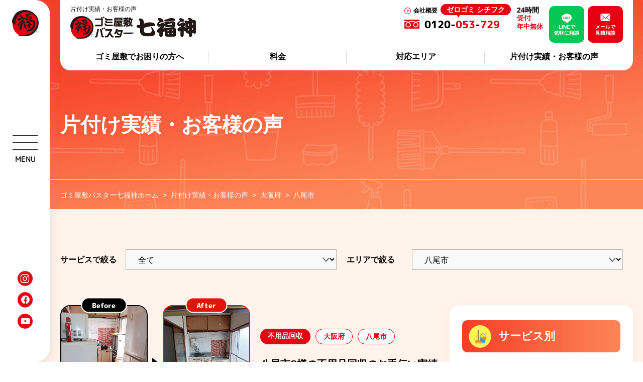

--- FILE ---
content_type: text/html; charset=UTF-8
request_url: https://777fukujin.com/works_cat/yao-city/
body_size: 35144
content:
<!doctype html>
<html dir="ltr" lang="ja" prefix="og: https://ogp.me/ns#">
<head>
  <meta charset="UTF-8">
  <meta name="viewport" content="width=device-width, initial-scale=1">
  <meta name="format-detection" content="telephone=no">
  <title>八尾市 - ゴミ屋敷バスター七福神</title>
	<style>img:is([sizes="auto" i], [sizes^="auto," i]) { contain-intrinsic-size: 3000px 1500px }</style>
	
		<!-- All in One SEO Pro 4.9.0 - aioseo.com -->
	<meta name="description" content="大阪府八尾市でゴミ屋敷の片付けや不用品回収なら「ゴミ屋敷バスター七福神」へ。ゴミの掃除や拭き上げまでするハウスクリーニングも一括してお任せ下さい。どんな汚部屋も専門業者ならあっという間に対応です。八尾市でゴミ屋敷清掃なら「ゴミ屋敷バスター七福神」。" />
	<meta name="robots" content="noindex, max-image-preview:large" />
	<link rel="canonical" href="https://777fukujin.com/works_cat/yao-city/" />
	<meta name="generator" content="All in One SEO Pro (AIOSEO) 4.9.0" />
		<meta property="og:locale" content="ja_JP" />
		<meta property="og:site_name" content="ゴミ屋敷バスター七福神 - ゴミ屋敷の片付け,汚部屋の掃除ならゴミ屋敷バスター七福神" />
		<meta property="og:type" content="article" />
		<meta property="og:title" content="八尾市 - ゴミ屋敷バスター七福神" />
		<meta property="og:description" content="大阪府八尾市でゴミ屋敷の片付けや不用品回収なら「ゴミ屋敷バスター七福神」へ。ゴミの掃除や拭き上げまでするハウスクリーニングも一括してお任せ下さい。どんな汚部屋も専門業者ならあっという間に対応です。八尾市でゴミ屋敷清掃なら「ゴミ屋敷バスター七福神」。" />
		<meta property="og:url" content="https://777fukujin.com/works_cat/yao-city/" />
		<meta name="twitter:card" content="summary" />
		<meta name="twitter:title" content="八尾市 - ゴミ屋敷バスター七福神" />
		<meta name="twitter:description" content="大阪府八尾市でゴミ屋敷の片付けや不用品回収なら「ゴミ屋敷バスター七福神」へ。ゴミの掃除や拭き上げまでするハウスクリーニングも一括してお任せ下さい。どんな汚部屋も専門業者ならあっという間に対応です。八尾市でゴミ屋敷清掃なら「ゴミ屋敷バスター七福神」。" />
		<script type="application/ld+json" class="aioseo-schema">
			{"@context":"https:\/\/schema.org","@graph":[{"@type":"BreadcrumbList","@id":"https:\/\/777fukujin.com\/works_cat\/yao-city\/#breadcrumblist","itemListElement":[{"@type":"ListItem","@id":"https:\/\/777fukujin.com#listItem","position":1,"name":"\u30db\u30fc\u30e0","item":"https:\/\/777fukujin.com","nextItem":{"@type":"ListItem","@id":"https:\/\/777fukujin.com\/works_cat\/osaka\/#listItem","name":"\u5927\u962a\u5e9c"}},{"@type":"ListItem","@id":"https:\/\/777fukujin.com\/works_cat\/osaka\/#listItem","position":2,"name":"\u5927\u962a\u5e9c","item":"https:\/\/777fukujin.com\/works_cat\/osaka\/","nextItem":{"@type":"ListItem","@id":"https:\/\/777fukujin.com\/works_cat\/yao-city\/#listItem","name":"\u516b\u5c3e\u5e02"},"previousItem":{"@type":"ListItem","@id":"https:\/\/777fukujin.com#listItem","name":"\u30db\u30fc\u30e0"}},{"@type":"ListItem","@id":"https:\/\/777fukujin.com\/works_cat\/yao-city\/#listItem","position":3,"name":"\u516b\u5c3e\u5e02","previousItem":{"@type":"ListItem","@id":"https:\/\/777fukujin.com\/works_cat\/osaka\/#listItem","name":"\u5927\u962a\u5e9c"}}]},{"@type":"CollectionPage","@id":"https:\/\/777fukujin.com\/works_cat\/yao-city\/#collectionpage","url":"https:\/\/777fukujin.com\/works_cat\/yao-city\/","name":"\u516b\u5c3e\u5e02 - \u30b4\u30df\u5c4b\u6577\u30d0\u30b9\u30bf\u30fc\u4e03\u798f\u795e","description":"\u5927\u962a\u5e9c\u516b\u5c3e\u5e02\u3067\u30b4\u30df\u5c4b\u6577\u306e\u7247\u4ed8\u3051\u3084\u4e0d\u7528\u54c1\u56de\u53ce\u306a\u3089\u300c\u30b4\u30df\u5c4b\u6577\u30d0\u30b9\u30bf\u30fc\u4e03\u798f\u795e\u300d\u3078\u3002\u30b4\u30df\u306e\u6383\u9664\u3084\u62ed\u304d\u4e0a\u3052\u307e\u3067\u3059\u308b\u30cf\u30a6\u30b9\u30af\u30ea\u30fc\u30cb\u30f3\u30b0\u3082\u4e00\u62ec\u3057\u3066\u304a\u4efb\u305b\u4e0b\u3055\u3044\u3002\u3069\u3093\u306a\u6c5a\u90e8\u5c4b\u3082\u5c02\u9580\u696d\u8005\u306a\u3089\u3042\u3063\u3068\u3044\u3046\u9593\u306b\u5bfe\u5fdc\u3067\u3059\u3002\u516b\u5c3e\u5e02\u3067\u30b4\u30df\u5c4b\u6577\u6e05\u6383\u306a\u3089\u300c\u30b4\u30df\u5c4b\u6577\u30d0\u30b9\u30bf\u30fc\u4e03\u798f\u795e\u300d\u3002","inLanguage":"ja","isPartOf":{"@id":"https:\/\/777fukujin.com\/#website"},"breadcrumb":{"@id":"https:\/\/777fukujin.com\/works_cat\/yao-city\/#breadcrumblist"}},{"@type":"Organization","@id":"https:\/\/777fukujin.com\/#organization","name":"\u30b4\u30df\u5c4b\u6577\u30d0\u30b9\u30bf\u30fc\u4e03\u798f\u795e","description":"\u30b4\u30df\u5c4b\u6577\u306e\u7247\u4ed8\u3051,\u6c5a\u90e8\u5c4b\u306e\u6383\u9664\u306a\u3089\u30b4\u30df\u5c4b\u6577\u30d0\u30b9\u30bf\u30fc\u4e03\u798f\u795e","url":"https:\/\/777fukujin.com\/","telephone":"+81120053729","logo":{"@type":"ImageObject","url":"https:\/\/777fukujin.com\/renew\/wp-content\/themes\/777fukujin\/images\/common\/logo.svg","@id":"https:\/\/777fukujin.com\/works_cat\/yao-city\/#organizationLogo"},"image":{"@id":"https:\/\/777fukujin.com\/works_cat\/yao-city\/#organizationLogo"}},{"@type":"WebSite","@id":"https:\/\/777fukujin.com\/#website","url":"https:\/\/777fukujin.com\/","name":"\u30b4\u30df\u5c4b\u6577\u30d0\u30b9\u30bf\u30fc\u4e03\u798f\u795e","alternateName":"\u30b4\u30df\u5c4b\u6577\u30d0\u30b9\u30bf\u30fc\u4e03\u798f\u795e","description":"\u30b4\u30df\u5c4b\u6577\u306e\u7247\u4ed8\u3051,\u6c5a\u90e8\u5c4b\u306e\u6383\u9664\u306a\u3089\u30b4\u30df\u5c4b\u6577\u30d0\u30b9\u30bf\u30fc\u4e03\u798f\u795e","inLanguage":"ja","publisher":{"@id":"https:\/\/777fukujin.com\/#organization"}}]}
		</script>
		<!-- All in One SEO Pro -->

<script type="text/javascript" id="wpp-js" src="https://777fukujin.com/renew/wp-content/plugins/wordpress-popular-posts/assets/js/wpp.min.js?ver=7.3.1" data-sampling="0" data-sampling-rate="100" data-api-url="https://777fukujin.com/wp-json/wordpress-popular-posts" data-post-id="0" data-token="b7ffb24407" data-lang="0" data-debug="0"></script>
<link rel="alternate" type="application/rss+xml" title="ゴミ屋敷バスター七福神 &raquo; 八尾市 カテゴリー のフィード" href="https://777fukujin.com/works_cat/yao-city/feed/" />
<style id='classic-theme-styles-inline-css' type='text/css'>
/*! This file is auto-generated */
.wp-block-button__link{color:#fff;background-color:#32373c;border-radius:9999px;box-shadow:none;text-decoration:none;padding:calc(.667em + 2px) calc(1.333em + 2px);font-size:1.125em}.wp-block-file__button{background:#32373c;color:#fff;text-decoration:none}
</style>
<link rel='stylesheet' id='aioseo/css/src/vue/standalone/blocks/table-of-contents/global.scss-css' href='https://777fukujin.com/renew/wp-content/plugins/all-in-one-seo-pack-pro/dist/Pro/assets/css/table-of-contents/global.e90f6d47.css?ver=4.9.0' type='text/css' media='all' />
<link rel='stylesheet' id='aioseo/css/src/vue/standalone/blocks/pro/recipe/global.scss-css' href='https://777fukujin.com/renew/wp-content/plugins/all-in-one-seo-pack-pro/dist/Pro/assets/css/recipe/global.67a3275f.css?ver=4.9.0' type='text/css' media='all' />
<link rel='stylesheet' id='aioseo/css/src/vue/standalone/blocks/pro/product/global.scss-css' href='https://777fukujin.com/renew/wp-content/plugins/all-in-one-seo-pack-pro/dist/Pro/assets/css/product/global.61066cfb.css?ver=4.9.0' type='text/css' media='all' />
<link rel='stylesheet' id='aioseo-local-business/css/src/assets/scss/business-info.scss-css' href='https://777fukujin.com/renew/wp-content/plugins/aioseo-local-business/dist/css/business-info.DlwHGRMe.css?ver=1.3.12' type='text/css' media='all' />
<link rel='stylesheet' id='aioseo-local-business/css/src/assets/scss/opening-hours.scss-css' href='https://777fukujin.com/renew/wp-content/plugins/aioseo-local-business/dist/css/opening-hours.Bg1Edlf_.css?ver=1.3.12' type='text/css' media='all' />
<style id='global-styles-inline-css' type='text/css'>
:root{--wp--preset--aspect-ratio--square: 1;--wp--preset--aspect-ratio--4-3: 4/3;--wp--preset--aspect-ratio--3-4: 3/4;--wp--preset--aspect-ratio--3-2: 3/2;--wp--preset--aspect-ratio--2-3: 2/3;--wp--preset--aspect-ratio--16-9: 16/9;--wp--preset--aspect-ratio--9-16: 9/16;--wp--preset--color--black: #333333;--wp--preset--color--cyan-bluish-gray: #abb8c3;--wp--preset--color--white: #ffffff;--wp--preset--color--pale-pink: #f78da7;--wp--preset--color--vivid-red: #cf2e2e;--wp--preset--color--luminous-vivid-orange: #ff6900;--wp--preset--color--luminous-vivid-amber: #fcb900;--wp--preset--color--light-green-cyan: #7bdcb5;--wp--preset--color--vivid-green-cyan: #00d084;--wp--preset--color--pale-cyan-blue: #8ed1fc;--wp--preset--color--vivid-cyan-blue: #0693e3;--wp--preset--color--vivid-purple: #9b51e0;--wp--preset--color--red: #cb4829;--wp--preset--color--blue: #2d5672;--wp--preset--color--orange: #e4a225;--wp--preset--color--gray: #666666;--wp--preset--gradient--vivid-cyan-blue-to-vivid-purple: linear-gradient(135deg,rgba(6,147,227,1) 0%,rgb(155,81,224) 100%);--wp--preset--gradient--light-green-cyan-to-vivid-green-cyan: linear-gradient(135deg,rgb(122,220,180) 0%,rgb(0,208,130) 100%);--wp--preset--gradient--luminous-vivid-amber-to-luminous-vivid-orange: linear-gradient(135deg,rgba(252,185,0,1) 0%,rgba(255,105,0,1) 100%);--wp--preset--gradient--luminous-vivid-orange-to-vivid-red: linear-gradient(135deg,rgba(255,105,0,1) 0%,rgb(207,46,46) 100%);--wp--preset--gradient--very-light-gray-to-cyan-bluish-gray: linear-gradient(135deg,rgb(238,238,238) 0%,rgb(169,184,195) 100%);--wp--preset--gradient--cool-to-warm-spectrum: linear-gradient(135deg,rgb(74,234,220) 0%,rgb(151,120,209) 20%,rgb(207,42,186) 40%,rgb(238,44,130) 60%,rgb(251,105,98) 80%,rgb(254,248,76) 100%);--wp--preset--gradient--blush-light-purple: linear-gradient(135deg,rgb(255,206,236) 0%,rgb(152,150,240) 100%);--wp--preset--gradient--blush-bordeaux: linear-gradient(135deg,rgb(254,205,165) 0%,rgb(254,45,45) 50%,rgb(107,0,62) 100%);--wp--preset--gradient--luminous-dusk: linear-gradient(135deg,rgb(255,203,112) 0%,rgb(199,81,192) 50%,rgb(65,88,208) 100%);--wp--preset--gradient--pale-ocean: linear-gradient(135deg,rgb(255,245,203) 0%,rgb(182,227,212) 50%,rgb(51,167,181) 100%);--wp--preset--gradient--electric-grass: linear-gradient(135deg,rgb(202,248,128) 0%,rgb(113,206,126) 100%);--wp--preset--gradient--midnight: linear-gradient(135deg,rgb(2,3,129) 0%,rgb(40,116,252) 100%);--wp--preset--font-size--small: 13px;--wp--preset--font-size--medium: 20px;--wp--preset--font-size--large: 36px;--wp--preset--font-size--x-large: 42px;--wp--preset--spacing--20: 0.44rem;--wp--preset--spacing--30: 0.67rem;--wp--preset--spacing--40: 1rem;--wp--preset--spacing--50: 1.5rem;--wp--preset--spacing--60: 2.25rem;--wp--preset--spacing--70: 3.38rem;--wp--preset--spacing--80: 5.06rem;--wp--preset--shadow--natural: 6px 6px 9px rgba(0, 0, 0, 0.2);--wp--preset--shadow--deep: 12px 12px 50px rgba(0, 0, 0, 0.4);--wp--preset--shadow--sharp: 6px 6px 0px rgba(0, 0, 0, 0.2);--wp--preset--shadow--outlined: 6px 6px 0px -3px rgba(255, 255, 255, 1), 6px 6px rgba(0, 0, 0, 1);--wp--preset--shadow--crisp: 6px 6px 0px rgba(0, 0, 0, 1);}:where(.is-layout-flex){gap: 0.5em;}:where(.is-layout-grid){gap: 0.5em;}body .is-layout-flex{display: flex;}.is-layout-flex{flex-wrap: wrap;align-items: center;}.is-layout-flex > :is(*, div){margin: 0;}body .is-layout-grid{display: grid;}.is-layout-grid > :is(*, div){margin: 0;}:where(.wp-block-columns.is-layout-flex){gap: 2em;}:where(.wp-block-columns.is-layout-grid){gap: 2em;}:where(.wp-block-post-template.is-layout-flex){gap: 1.25em;}:where(.wp-block-post-template.is-layout-grid){gap: 1.25em;}.has-black-color{color: var(--wp--preset--color--black) !important;}.has-cyan-bluish-gray-color{color: var(--wp--preset--color--cyan-bluish-gray) !important;}.has-white-color{color: var(--wp--preset--color--white) !important;}.has-pale-pink-color{color: var(--wp--preset--color--pale-pink) !important;}.has-vivid-red-color{color: var(--wp--preset--color--vivid-red) !important;}.has-luminous-vivid-orange-color{color: var(--wp--preset--color--luminous-vivid-orange) !important;}.has-luminous-vivid-amber-color{color: var(--wp--preset--color--luminous-vivid-amber) !important;}.has-light-green-cyan-color{color: var(--wp--preset--color--light-green-cyan) !important;}.has-vivid-green-cyan-color{color: var(--wp--preset--color--vivid-green-cyan) !important;}.has-pale-cyan-blue-color{color: var(--wp--preset--color--pale-cyan-blue) !important;}.has-vivid-cyan-blue-color{color: var(--wp--preset--color--vivid-cyan-blue) !important;}.has-vivid-purple-color{color: var(--wp--preset--color--vivid-purple) !important;}.has-black-background-color{background-color: var(--wp--preset--color--black) !important;}.has-cyan-bluish-gray-background-color{background-color: var(--wp--preset--color--cyan-bluish-gray) !important;}.has-white-background-color{background-color: var(--wp--preset--color--white) !important;}.has-pale-pink-background-color{background-color: var(--wp--preset--color--pale-pink) !important;}.has-vivid-red-background-color{background-color: var(--wp--preset--color--vivid-red) !important;}.has-luminous-vivid-orange-background-color{background-color: var(--wp--preset--color--luminous-vivid-orange) !important;}.has-luminous-vivid-amber-background-color{background-color: var(--wp--preset--color--luminous-vivid-amber) !important;}.has-light-green-cyan-background-color{background-color: var(--wp--preset--color--light-green-cyan) !important;}.has-vivid-green-cyan-background-color{background-color: var(--wp--preset--color--vivid-green-cyan) !important;}.has-pale-cyan-blue-background-color{background-color: var(--wp--preset--color--pale-cyan-blue) !important;}.has-vivid-cyan-blue-background-color{background-color: var(--wp--preset--color--vivid-cyan-blue) !important;}.has-vivid-purple-background-color{background-color: var(--wp--preset--color--vivid-purple) !important;}.has-black-border-color{border-color: var(--wp--preset--color--black) !important;}.has-cyan-bluish-gray-border-color{border-color: var(--wp--preset--color--cyan-bluish-gray) !important;}.has-white-border-color{border-color: var(--wp--preset--color--white) !important;}.has-pale-pink-border-color{border-color: var(--wp--preset--color--pale-pink) !important;}.has-vivid-red-border-color{border-color: var(--wp--preset--color--vivid-red) !important;}.has-luminous-vivid-orange-border-color{border-color: var(--wp--preset--color--luminous-vivid-orange) !important;}.has-luminous-vivid-amber-border-color{border-color: var(--wp--preset--color--luminous-vivid-amber) !important;}.has-light-green-cyan-border-color{border-color: var(--wp--preset--color--light-green-cyan) !important;}.has-vivid-green-cyan-border-color{border-color: var(--wp--preset--color--vivid-green-cyan) !important;}.has-pale-cyan-blue-border-color{border-color: var(--wp--preset--color--pale-cyan-blue) !important;}.has-vivid-cyan-blue-border-color{border-color: var(--wp--preset--color--vivid-cyan-blue) !important;}.has-vivid-purple-border-color{border-color: var(--wp--preset--color--vivid-purple) !important;}.has-vivid-cyan-blue-to-vivid-purple-gradient-background{background: var(--wp--preset--gradient--vivid-cyan-blue-to-vivid-purple) !important;}.has-light-green-cyan-to-vivid-green-cyan-gradient-background{background: var(--wp--preset--gradient--light-green-cyan-to-vivid-green-cyan) !important;}.has-luminous-vivid-amber-to-luminous-vivid-orange-gradient-background{background: var(--wp--preset--gradient--luminous-vivid-amber-to-luminous-vivid-orange) !important;}.has-luminous-vivid-orange-to-vivid-red-gradient-background{background: var(--wp--preset--gradient--luminous-vivid-orange-to-vivid-red) !important;}.has-very-light-gray-to-cyan-bluish-gray-gradient-background{background: var(--wp--preset--gradient--very-light-gray-to-cyan-bluish-gray) !important;}.has-cool-to-warm-spectrum-gradient-background{background: var(--wp--preset--gradient--cool-to-warm-spectrum) !important;}.has-blush-light-purple-gradient-background{background: var(--wp--preset--gradient--blush-light-purple) !important;}.has-blush-bordeaux-gradient-background{background: var(--wp--preset--gradient--blush-bordeaux) !important;}.has-luminous-dusk-gradient-background{background: var(--wp--preset--gradient--luminous-dusk) !important;}.has-pale-ocean-gradient-background{background: var(--wp--preset--gradient--pale-ocean) !important;}.has-electric-grass-gradient-background{background: var(--wp--preset--gradient--electric-grass) !important;}.has-midnight-gradient-background{background: var(--wp--preset--gradient--midnight) !important;}.has-small-font-size{font-size: var(--wp--preset--font-size--small) !important;}.has-medium-font-size{font-size: var(--wp--preset--font-size--medium) !important;}.has-large-font-size{font-size: var(--wp--preset--font-size--large) !important;}.has-x-large-font-size{font-size: var(--wp--preset--font-size--x-large) !important;}
:where(.wp-block-post-template.is-layout-flex){gap: 1.25em;}:where(.wp-block-post-template.is-layout-grid){gap: 1.25em;}
:where(.wp-block-columns.is-layout-flex){gap: 2em;}:where(.wp-block-columns.is-layout-grid){gap: 2em;}
:root :where(.wp-block-pullquote){font-size: 1.5em;line-height: 1.6;}
</style>
<link rel='stylesheet' id='contact-form-7-css' href='https://777fukujin.com/renew/wp-content/plugins/contact-form-7/includes/css/styles.css?ver=6.1' type='text/css' media='all' />
<link rel='stylesheet' id='woocommerce-layout-css' href='https://777fukujin.com/renew/wp-content/plugins/woocommerce/assets/css/woocommerce-layout.css?ver=9.8.3' type='text/css' media='all' />
<link rel='stylesheet' id='woocommerce-smallscreen-css' href='https://777fukujin.com/renew/wp-content/plugins/woocommerce/assets/css/woocommerce-smallscreen.css?ver=9.8.3' type='text/css' media='only screen and (max-width: 768px)' />
<link rel='stylesheet' id='woocommerce-general-css' href='https://777fukujin.com/renew/wp-content/plugins/woocommerce/assets/css/woocommerce.css?ver=9.8.3' type='text/css' media='all' />
<style id='woocommerce-inline-inline-css' type='text/css'>
.woocommerce form .form-row .required { visibility: visible; }
</style>
<link rel='stylesheet' id='wpcf7-redirect-script-frontend-css' href='https://777fukujin.com/renew/wp-content/plugins/wpcf7-redirect/build/assets/frontend-script.css?ver=2c532d7e2be36f6af233' type='text/css' media='all' />
<link rel='stylesheet' id='wordpress-popular-posts-css-css' href='https://777fukujin.com/renew/wp-content/plugins/wordpress-popular-posts/assets/css/wpp.css?ver=7.3.1' type='text/css' media='all' />
<link rel='stylesheet' id='brands-styles-css' href='https://777fukujin.com/renew/wp-content/plugins/woocommerce/assets/css/brands.css?ver=9.8.3' type='text/css' media='all' />
<link rel="https://api.w.org/" href="https://777fukujin.com/wp-json/" /><link rel="alternate" title="JSON" type="application/json" href="https://777fukujin.com/wp-json/wp/v2/works_cat/488" />            <style id="wpp-loading-animation-styles">@-webkit-keyframes bgslide{from{background-position-x:0}to{background-position-x:-200%}}@keyframes bgslide{from{background-position-x:0}to{background-position-x:-200%}}.wpp-widget-block-placeholder,.wpp-shortcode-placeholder{margin:0 auto;width:60px;height:3px;background:#dd3737;background:linear-gradient(90deg,#dd3737 0%,#571313 10%,#dd3737 100%);background-size:200% auto;border-radius:3px;-webkit-animation:bgslide 1s infinite linear;animation:bgslide 1s infinite linear}</style>
            	<noscript><style>.woocommerce-product-gallery{ opacity: 1 !important; }</style></noscript>
	<link rel="icon" href="https://777fukujin.com/renew/wp-content/uploads/2023/10/cropped-fabicon-32x32.png" sizes="32x32" />
<link rel="icon" href="https://777fukujin.com/renew/wp-content/uploads/2023/10/cropped-fabicon-192x192.png" sizes="192x192" />
<link rel="apple-touch-icon" href="https://777fukujin.com/renew/wp-content/uploads/2023/10/cropped-fabicon-180x180.png" />
<meta name="msapplication-TileImage" content="https://777fukujin.com/renew/wp-content/uploads/2023/10/cropped-fabicon-270x270.png" />
<noscript><style id="rocket-lazyload-nojs-css">.rll-youtube-player, [data-lazy-src]{display:none !important;}</style></noscript>  <link rel="stylesheet" href="https://777fukujin.com/renew/wp-content/themes/777fukujin2/firstview.css?ver=202602033">
    <!-- Google Tag Manager -->
<script>(function(w,d,s,l,i){w[l]=w[l]||[];w[l].push({'gtm.start':
new Date().getTime(),event:'gtm.js'});var f=d.getElementsByTagName(s)[0],
j=d.createElement(s),dl=l!='dataLayer'?'&l='+l:'';j.async=true;j.src=
'https://www.googletagmanager.com/gtm.js?id='+i+dl;f.parentNode.insertBefore(j,f);
})(window,document,'script','dataLayer','GTM-NGQQQ99');</script>
<!-- End Google Tag Manager -->
</head>
<body id="body">
<!-- Google Tag Manager (noscript) -->
<noscript><iframe src="https://www.googletagmanager.com/ns.html?id=GTM-NGQQQ99"
height="0" width="0" style="display:none;visibility:hidden"></iframe></noscript>
<!-- End Google Tag Manager (noscript) -->
<header id="header" class="header">
  <div class="header__wrap">
    <div class="header__inner">
      <div class="header__left">
        <h1 class="header__h1">
          片付け実績・お客様の声        </h1>
        <a class="header__logo-wrap" href="https://777fukujin.com/">
          <img src="https://777fukujin.com/renew/wp-content/themes/777fukujin2/img/logo.png" alt="ゴミ屋敷片付け,汚部屋掃除,不用品回収の専門業者" width="240" height="68" data-no-lazy="1">
        </a>
      </div>
      <div class="header__right">
        <div class="header__box1">
          <a class="header__link1" href="https://777fukujin.com/company/">
            会社概要
          </a>
          <a class="header__link2" href="tel:0120-053-729">
            <span class="header__link2-text1">ゼロゴミ シチフク</span>
            0120-<span class="text--red">053</span>-<span class="text--red">729</span>
          </a>
        </div>
        <div class="header__box2">
          <p class="header__text1">
            <span class="header__text1-1">24時間</span><br>
            <span class="header__text1-2">受付</span><br>
            <span class="header__text1-3">年中無休</span>
          </p>
        </div>
        <a class="header__link3" href="https://lin.ee/uUjWbpd" rel="nofollow" target="_blank">
          LINEで<br>気軽に相談
        </a>
        <a class="header__link4" href="https://777fukujin.com/contact/">
          メールで<br>見積相談
        </a>
        <span class="header__menu-sp js-menu">
          <span class="header__menu-link">
            <span></span>
            <span></span>
            <span></span>
          </span>
          <p class="header__menu-text">
            MENU
          </p>
        </span>
      </div>
      <nav class="header__bottom">
        <ul class="header__nav-list">
          <li class="header__nav-item">
            <a class="header__nav-link" href="https://777fukujin.com/first/">
              ゴミ屋敷でお困りの方へ
            </a>
          </li>
          <li class="header__nav-item">
            <a class="header__nav-link" href="https://777fukujin.com/service/">
              料金
            </a>
          </li>
          <li class="header__nav-item">
            <a class="header__nav-link" href="https://777fukujin.com/area/">
              対応エリア
            </a>
          </li>
          <li class="header__nav-item">
            <a class="header__nav-link" href="https://777fukujin.com/works/">
              片付け実績・お客様の声
            </a>
          </li>
        </ul>
      </nav>
    </div>
  </div>
</header>
<div class="eyecatch__page">
  <div class="eyecatch__page-inner">
    <div class="eyecatch__page-title-wrap">
      <p class="eyecatch__page-title">
        片付け実績・お客様の声      </p>
    </div>
  </div>
  <nav class="breadcrumbs">
    <ol class="breadcrumbs__list" itemscope itemtype="http://schema.org/BreadcrumbList"><li class="breadcrumbs__item" itemprop="itemListElement" itemscope itemtype="http://schema.org/ListItem"><a class="breadcrumbs__link" href="https://777fukujin.com/" itemprop="item"><span itemprop="name">ゴミ屋敷バスター七福神ホーム</span></a><meta itemprop="position" content="1"></li><li class="breadcrumbs__item" itemprop="itemListElement" itemscope itemtype="http://schema.org/ListItem"><a class="breadcrumbs__link" href="https://777fukujin.com/works/" itemprop="item"><span itemprop="name">片付け実績・お客様の声</span></a><meta itemprop="position" content="2"></li><li class="breadcrumbs__item" itemprop="itemListElement" itemscope itemtype="http://schema.org/ListItem"><a class="breadcrumbs__link" href="https://777fukujin.com/works_cat/osaka/" itemprop="item"><span itemprop="name">大阪府</span></a><meta itemprop="position" content="3"></li><li class="breadcrumbs__item" itemprop="itemListElement" itemscope itemtype="http://schema.org/ListItem"><a class="breadcrumbs__link" href="https://777fukujin.com/works_cat/yao-city/" itemprop="item"><span itemprop="name">八尾市</span></a><meta itemprop="position" content="4"></li></ol>  </nav>
</div>
<main class="l-main__bg bottom">
  <div class="l-main__inner">
    <div class="l-margin__b60">
      <div class="archive-works__search-wrap">
        <div class="archive-works__search-label-wrap">サービスで絞る</div>
        <div class="archive-works__search-input-wrap">
          <select class="form__select js-select">
            <option value="https://777fukujin.com/works/">全て</option>
            <option value="https://777fukujin.com/works_cat/garbage_room/">ゴミ屋敷片付け</option>
            <option value="https://777fukujin.com/works_cat/obeya/">汚部屋掃除</option>
            <option value="https://777fukujin.com/works_cat/disuse/">不用品回収</option>
            <option value="https://777fukujin.com/works_cat/moving/">引っ越しに伴う回収</option>
            <option value="https://777fukujin.com/works_cat/house-cleaning/">ハウスクリーニング</option>
            <option value="https://777fukujin.com/works_cat/clean-up/">まるごと清掃サービス</option>
            <option value="https://777fukujin.com/works_cat/ihinseiri/">遺品整理・生前整理</option>
            <option value="https://777fukujin.com/works_cat/highpressure/">高圧洗浄</option>
            <option value="https://777fukujin.com/works_cat/other/">その他</option>
          </select>
        </div>
        <div class="archive-works__search-label-wrap">エリアで絞る</div>
        <div class="archive-works__search-input-wrap">
          <select class="form__select js-select">
            <option value="https://777fukujin.com/diary/">全て</option>
            <option value="https://777fukujin.com/works_cat/aichi/">愛知県</option>
            <option value="https://777fukujin.com/works_cat/ama-city/">
              あま市            </option>
            <option value="https://777fukujin.com/works_cat/miyoshi-city/">
              みよし市            </option>
            <option value="https://777fukujin.com/works_cat/ichinomiya-city/">
              一宮市            </option>
            <option value="https://777fukujin.com/works_cat/fuso-town/">
              丹羽郡扶桑町            </option>
            <option value="https://777fukujin.com/works_cat/kariya-city/">
              刈谷市            </option>
            <option value="https://777fukujin.com/works_cat/kitanagoya-city/">
              北名古屋市            </option>
            <option value="https://777fukujin.com/works_cat/handa-city/">
              半田市            </option>
            <option value="https://777fukujin.com/works_cat/nagoya-city/">
              名古屋市            </option>
            <option value="https://777fukujin.com/works_cat/oguchi-city/">
              大口町            </option>
            <option value="https://777fukujin.com/works_cat/ohbu-city/">
              大府市            </option>
            <option value="https://777fukujin.com/works_cat/anjo-city/">
              安城市            </option>
            <option value="https://777fukujin.com/works_cat/komaki-city/">
              小牧市            </option>
            <option value="https://777fukujin.com/works_cat/owariasahi-city/">
              尾張旭市            </option>
            <option value="https://777fukujin.com/works_cat/okazaki-city/">
              岡崎市            </option>
            <option value="https://777fukujin.com/works_cat/iwakura-city/">
              岩倉市            </option>
            <option value="https://777fukujin.com/works_cat/tokoname-city/">
              常滑市            </option>
            <option value="https://777fukujin.com/works_cat/kota-town/">
              幸田町            </option>
            <option value="https://777fukujin.com/works_cat/yatomi-city/">
              弥富市            </option>
            <option value="https://777fukujin.com/works_cat/aisai-city/">
              愛西市            </option>
            <option value="https://777fukujin.com/works_cat/shinshiro-city/">
              新城市            </option>
            <option value="https://777fukujin.com/works_cat/nisshin-city/">
              日進市            </option>
            <option value="https://777fukujin.com/works_cat/kasugai-city/">
              春日井市            </option>
            <option value="https://777fukujin.com/works_cat/toei-town/">
              東栄町            </option>
            <option value="https://777fukujin.com/works_cat/higashiura-town/">
              東浦町            </option>
            <option value="https://777fukujin.com/works_cat/tokai-city/">
              東海市            </option>
            <option value="https://777fukujin.com/works_cat/taketoyo-town/">
              武豊町            </option>
            <option value="https://777fukujin.com/works_cat/konan-city/">
              江南市            </option>
            <option value="https://777fukujin.com/works_cat/tsushima-city/">
              津島市            </option>
            <option value="https://777fukujin.com/works_cat/kiyosu-city/">
              清須市            </option>
            <option value="https://777fukujin.com/works_cat/seto-city/">
              瀬戸市            </option>
            <option value="https://777fukujin.com/works_cat/inuyama-city/">
              犬山市            </option>
            <option value="https://777fukujin.com/works_cat/tahara-city/">
              田原市            </option>
            <option value="https://777fukujin.com/works_cat/chita-city/">
              知多市            </option>
            <option value="https://777fukujin.com/works_cat/chiryu-city/">
              知立市のゴミ屋敷片付け実績・お客様の声            </option>
            <option value="https://777fukujin.com/works_cat/hekinan-city/">
              碧南市            </option>
            <option value="https://777fukujin.com/works_cat/inazawa-city/">
              稲沢市            </option>
            <option value="https://777fukujin.com/works_cat/mihama-town/">
              美浜町            </option>
            <option value="https://777fukujin.com/works_cat/gamagori-city/">
              蒲郡市のゴミ屋敷片付け実績・お客様の声            </option>
            <option value="https://777fukujin.com/works_cat/kanie-town/">
              蟹江町            </option>
            <option value="https://777fukujin.com/works_cat/nishio-city/">
              西尾市            </option>
            <option value="https://777fukujin.com/works_cat/toyoyama-town/">
              豊山町            </option>
            <option value="https://777fukujin.com/works_cat/toyokawa-city/">
              豊川市            </option>
            <option value="https://777fukujin.com/works_cat/toyoake-city/">
              豊明市            </option>
            <option value="https://777fukujin.com/works_cat/toyohashi-city/">
              豊橋市            </option>
            <option value="https://777fukujin.com/works_cat/toyota-city/">
              豊田市のゴミ屋敷片付け実績・お客様の声            </option>
            <option value="https://777fukujin.com/works_cat/nagakute-city/">
              長久手市            </option>
            <option value="https://777fukujin.com/works_cat/takahama-city/">
              高浜市のゴミ屋敷片付け実績・お客様の声            </option>
            <option value="https://777fukujin.com/works_cat/chiba/">千葉県</option>
            <option value="https://777fukujin.com/works_cat/isumi-city/">
              いすみ市            </option>
            <option value="https://777fukujin.com/works_cat/ichinomiya-town/">
              一宮町            </option>
            <option value="https://777fukujin.com/works_cat/kujukuri-town/">
              九十九里町            </option>
            <option value="https://777fukujin.com/works_cat/sakura-city/">
              佐倉市            </option>
            <option value="https://777fukujin.com/works_cat/yachiyo-city/">
              八千代市            </option>
            <option value="https://777fukujin.com/works_cat/yachimata-city/">
              八街市            </option>
            <option value="https://777fukujin.com/works_cat/katsuura-city/">
              勝浦市            </option>
            <option value="https://777fukujin.com/works_cat/sosa-city/">
              匝瑳市            </option>
            <option value="https://777fukujin.com/works_cat/chiba-city/">
              千葉市のゴミ屋敷片付け実績・お客様の声            </option>
            <option value="https://777fukujin.com/works_cat/minamiboso-city/">
              南房総市            </option>
            <option value="https://777fukujin.com/works_cat/inba-town/">
              印旛郡            </option>
            <option value="https://777fukujin.com/works_cat/inzai-city/">
              印西市            </option>
            <option value="https://777fukujin.com/works_cat/kimitsu-city/">
              君津市            </option>
            <option value="https://777fukujin.com/works_cat/yotsukaido-city/">
              四街道市            </option>
            <option value="https://777fukujin.com/works_cat/tako-town/">
              多古町のゴミ屋敷片付け実績・お客様の声            </option>
            <option value="https://777fukujin.com/works_cat/otaki-town/">
              大多喜町            </option>
            <option value="https://777fukujin.com/works_cat/oamishirasato-city/">
              大網白里市            </option>
            <option value="https://777fukujin.com/works_cat/isumi-town/">
              夷隅郡            </option>
            <option value="https://777fukujin.com/works_cat/awa-town/">
              安房郡            </option>
            <option value="https://777fukujin.com/works_cat/futtsu-city/">
              富津市            </option>
            <option value="https://777fukujin.com/works_cat/tomisato-city/">
              富里市            </option>
            <option value="https://777fukujin.com/works_cat/sammu-city/">
              山武市            </option>
            <option value="https://777fukujin.com/works_cat/sanbu-town/">
              山武郡            </option>
            <option value="https://777fukujin.com/works_cat/ichihara-city/">
              市原市            </option>
            <option value="https://777fukujin.com/works_cat/ichikawa-city/">
              市川市            </option>
            <option value="https://777fukujin.com/works_cat/onjuku-town/">
              御宿町            </option>
            <option value="https://777fukujin.com/works_cat/narita-city/">
              成田市            </option>
            <option value="https://777fukujin.com/works_cat/abiko-city/">
              我孫子市            </option>
            <option value="https://777fukujin.com/works_cat/asahi-city/">
              旭市            </option>
            <option value="https://777fukujin.com/works_cat/kisarazu-city/">
              木更津市            </option>
            <option value="https://777fukujin.com/works_cat/tohnosho-town/">
              東庄町            </option>
            <option value="https://777fukujin.com/works_cat/togane-city/">
              東金市            </option>
            <option value="https://777fukujin.com/works_cat/matsudo-city/">
              松戸市            </option>
            <option value="https://777fukujin.com/works_cat/kashiwa-city/">
              柏市のゴミ屋敷片付け実績・お客様の声            </option>
            <option value="https://777fukujin.com/works_cat/sakae-town/">
              栄町            </option>
            <option value="https://777fukujin.com/works_cat/yokoshibahikari-town/">
              横芝光町            </option>
            <option value="https://777fukujin.com/works_cat/nagareyama-city/">
              流山市            </option>
            <option value="https://777fukujin.com/works_cat/urayasu-city/">
              浦安市            </option>
            <option value="https://777fukujin.com/works_cat/shiroi-city/">
              白井市            </option>
            <option value="https://777fukujin.com/works_cat/shirako-town/">
              白子町            </option>
            <option value="https://777fukujin.com/works_cat/mutsuzawa-town/">
              睦沢町            </option>
            <option value="https://777fukujin.com/works_cat/kozaki-town/">
              神崎町            </option>
            <option value="https://777fukujin.com/works_cat/narashino-city/">
              習志野市            </option>
            <option value="https://777fukujin.com/works_cat/funabashi-city/">
              船橋市のゴミ屋敷片付け実績・お客様の声            </option>
            <option value="https://777fukujin.com/works_cat/shibayama-town/">
              芝山町            </option>
            <option value="https://777fukujin.com/works_cat/mobara-city/">
              茂原市            </option>
            <option value="https://777fukujin.com/works_cat/sodegaura-city/">
              袖ケ浦市            </option>
            <option value="https://777fukujin.com/works_cat/shisui-town/">
              酒々井町            </option>
            <option value="https://777fukujin.com/works_cat/noda-city/">
              野田市            </option>
            <option value="https://777fukujin.com/works_cat/choshi-city/">
              銚子市            </option>
            <option value="https://777fukujin.com/works_cat/kyonan-town/">
              鋸南町            </option>
            <option value="https://777fukujin.com/works_cat/kamagaya-city/">
              鎌ヶ谷市            </option>
            <option value="https://777fukujin.com/works_cat/nagara-town/">
              長柄町            </option>
            <option value="https://777fukujin.com/works_cat/chosei-village/">
              長生村            </option>
            <option value="https://777fukujin.com/works_cat/chosei-town/">
              長生郡            </option>
            <option value="https://777fukujin.com/works_cat/tateyama-city/">
              館山市            </option>
            <option value="https://777fukujin.com/works_cat/katori-city/">
              香取市            </option>
            <option value="https://777fukujin.com/works_cat/katori-town/">
              香取郡            </option>
            <option value="https://777fukujin.com/works_cat/kamogawa-city/">
              鴨川市のゴミ屋敷片付け実績・お客様の声            </option>
            <option value="https://777fukujin.com/works_cat/hyogo/">兵庫県</option>
            <option value="https://777fukujin.com/works_cat/tatsuno-city/">
              たつの市            </option>
            <option value="https://777fukujin.com/works_cat/miki-city/">
              三木市            </option>
            <option value="https://777fukujin.com/works_cat/sanda-city/">
              三田市            </option>
            <option value="https://777fukujin.com/works_cat/kamigori-town/">
              上郡町            </option>
            <option value="https://777fukujin.com/works_cat/tamba-city/">
              丹波市            </option>
            <option value="https://777fukujin.com/works_cat/tambasasayama-city/">
              丹波篠山市            </option>
            <option value="https://777fukujin.com/works_cat/itami-city/">
              伊丹市のゴミ屋敷片付け実績・お客様の声            </option>
            <option value="https://777fukujin.com/works_cat/sayo-town/">
              佐用町            </option>
            <option value="https://777fukujin.com/works_cat/kakogawa-city/">
              加古川市            </option>
            <option value="https://777fukujin.com/works_cat/kato-city/">
              加東市            </option>
            <option value="https://777fukujin.com/works_cat/kasai-city/">
              加西市            </option>
            <option value="https://777fukujin.com/works_cat/minamiawaji-city/">
              南あわじ市            </option>
            <option value="https://777fukujin.com/works_cat/taka-town/">
              多可町            </option>
            <option value="https://777fukujin.com/works_cat/taisi-town/">
              太子町            </option>
            <option value="https://777fukujin.com/works_cat/himeji-city/">
              姫路市            </option>
            <option value="https://777fukujin.com/works_cat/shiso-city/">
              宍粟市のゴミ屋敷片付け実績・お客様の声            </option>
            <option value="https://777fukujin.com/works_cat/takarazuka-city/">
              宝塚市            </option>
            <option value="https://777fukujin.com/works_cat/ono-city/">
              小野市            </option>
            <option value="https://777fukujin.com/works_cat/amagasaki-city/">
              尼崎市            </option>
            <option value="https://777fukujin.com/works_cat/kawanishi-city/">
              川西市            </option>
            <option value="https://777fukujin.com/works_cat/ichikawa-town/">
              市川町            </option>
            <option value="https://777fukujin.com/works_cat/harima-town/">
              播磨町            </option>
            <option value="https://777fukujin.com/works_cat/sinonsen-town/">
              新温泉町            </option>
            <option value="https://777fukujin.com/works_cat/akashi-city/">
              明石市            </option>
            <option value="https://777fukujin.com/works_cat/asago-city/">
              朝来市            </option>
            <option value="https://777fukujin.com/works_cat/sumoto-city/">
              洲本市            </option>
            <option value="https://777fukujin.com/works_cat/awaji-city/">
              淡路市            </option>
            <option value="https://777fukujin.com/works_cat/inagawa-town/">
              猪名川町            </option>
            <option value="https://777fukujin.com/works_cat/aioi-city/">
              相生市            </option>
            <option value="https://777fukujin.com/works_cat/kobe-city/">
              神戸市            </option>
            <option value="https://777fukujin.com/works_cat/kamikawa-town/">
              神河町            </option>
            <option value="https://777fukujin.com/works_cat/fukusaki-town/">
              福崎町            </option>
            <option value="https://777fukujin.com/works_cat/inami-town-hyogo/">
              稲美町            </option>
            <option value="https://777fukujin.com/works_cat/sasayama-city/">
              篠山市            </option>
            <option value="https://777fukujin.com/works_cat/ashiya-city/">
              芦屋市            </option>
            <option value="https://777fukujin.com/works_cat/nishinomiya-city/">
              西宮市            </option>
            <option value="https://777fukujin.com/works_cat/nishiwaki-city/">
              西脇市            </option>
            <option value="https://777fukujin.com/works_cat/toyooka-city/">
              豊岡市            </option>
            <option value="https://777fukujin.com/works_cat/ako-city/">
              赤穂市            </option>
            <option value="https://777fukujin.com/works_cat/yabu-city/">
              養父市            </option>
            <option value="https://777fukujin.com/works_cat/kami-town-hyogo/">
              香美町            </option>
            <option value="https://777fukujin.com/works_cat/takasago-city/">
              高砂市            </option>
            <option value="https://777fukujin.com/works_cat/kanagawa/">神奈川県</option>
            <option value="https://777fukujin.com/works_cat/miura-city/">
              三浦市            </option>
            <option value="https://777fukujin.com/works_cat/hayama-town/">
              三浦郡葉山町            </option>
            <option value="https://777fukujin.com/works_cat/nakai-town/">
              中井町            </option>
            <option value="https://777fukujin.com/works_cat/naka-town/">
              中郡            </option>
            <option value="https://777fukujin.com/works_cat/ninomiya-town/">
              二宮町            </option>
            <option value="https://777fukujin.com/works_cat/isehara-city/">
              伊勢原市            </option>
            <option value="https://777fukujin.com/works_cat/minamiashigara-city/">
              南足柄市            </option>
            <option value="https://777fukujin.com/works_cat/atsugi-city/">
              厚木市            </option>
            <option value="https://777fukujin.com/works_cat/oi-town/">
              大井町            </option>
            <option value="https://777fukujin.com/works_cat/yamato-city/">
              大和市            </option>
            <option value="https://777fukujin.com/works_cat/oiso-town/">
              大磯町            </option>
            <option value="https://777fukujin.com/works_cat/samukawa-town/">
              寒川町            </option>
            <option value="https://777fukujin.com/works_cat/odawara-city/">
              小田原市            </option>
            <option value="https://777fukujin.com/works_cat/yamakita-town/">
              山北町            </option>
            <option value="https://777fukujin.com/works_cat/kawasaki/">
              川崎市のゴミ屋敷片付け実績・お客様の声            </option>
            <option value="https://777fukujin.com/works_cat/hiratsuka-city/">
              平塚市            </option>
            <option value="https://777fukujin.com/works_cat/zama-city/">
              座間市            </option>
            <option value="https://777fukujin.com/works_cat/aikawa-town/">
              愛川町            </option>
            <option value="https://777fukujin.com/works_cat/ako-town/">
              愛甲郡            </option>
            <option value="https://777fukujin.com/works_cat/matsuda-town/">
              松田町            </option>
            <option value="https://777fukujin.com/works_cat/yokohama-city/">
              横浜市のゴミ屋敷片付け実績・お客様の声            </option>
            <option value="https://777fukujin.com/works_cat/yokosuka-city/">
              横須賀市            </option>
            <option value="https://777fukujin.com/works_cat/ebina-city/">
              海老名市            </option>
            <option value="https://777fukujin.com/works_cat/kiyokawa-village/">
              清川村            </option>
            <option value="https://777fukujin.com/works_cat/yugawara-town/">
              湯河原町のゴミ屋敷片付け実績・お客様の声            </option>
            <option value="https://777fukujin.com/works_cat/sagamihara-city/">
              相模原市            </option>
            <option value="https://777fukujin.com/works_cat/manazuru-town/">
              真鶴町            </option>
            <option value="https://777fukujin.com/works_cat/hadano-city/">
              秦野市            </option>
            <option value="https://777fukujin.com/works_cat/hakone-town/">
              箱根町            </option>
            <option value="https://777fukujin.com/works_cat/ayase-city/">
              綾瀬市            </option>
            <option value="https://777fukujin.com/works_cat/chigasaki-city/">
              茅ヶ崎市            </option>
            <option value="https://777fukujin.com/works_cat/fujisawa-city/">
              藤沢市            </option>
            <option value="https://777fukujin.com/works_cat/ashigarakami-town/">
              足柄上郡            </option>
            <option value="https://777fukujin.com/works_cat/ashigarashimo-town/">
              足柄下郡            </option>
            <option value="https://777fukujin.com/works_cat/zushi-city/">
              逗子市            </option>
            <option value="https://777fukujin.com/works_cat/kamakura-city/">
              鎌倉市            </option>
            <option value="https://777fukujin.com/works_cat/kaisei-town/">
              開成町            </option>
            <option value="https://777fukujin.com/works_cat/koza-town/">
              高座郡            </option>
            <option value="https://777fukujin.com/works_cat/kyoto/">京都府のゴミ屋敷片付け実績・お客様の声</option>
            <option value="https://777fukujin.com/works_cat/kumiyama-town/">
              久御山町            </option>
            <option value="https://777fukujin.com/works_cat/kameoka-city/">
              亀岡市            </option>
            <option value="https://777fukujin.com/works_cat/ide-town/">
              井手町            </option>
            <option value="https://777fukujin.com/works_cat/kyotango-city/">
              京丹後市            </option>
            <option value="https://777fukujin.com/works_cat/kyotanabe-city/">
              京田辺市            </option>
            <option value="https://777fukujin.com/works_cat/kyoto-city/">
              京都市のゴミ屋敷片付け実績・お客様の声            </option>
            <option value="https://777fukujin.com/works_cat/ine-town/">
              伊根町            </option>
            <option value="https://777fukujin.com/works_cat/yawata-city/">
              八幡市            </option>
            <option value="https://777fukujin.com/works_cat/nantan-city/">
              南丹市            </option>
            <option value="https://777fukujin.com/works_cat/joyo-city/">
              城陽市のゴミ屋敷片付け実績・お客様の声            </option>
            <option value="https://777fukujin.com/works_cat/uji-city/">
              宇治市            </option>
            <option value="https://777fukujin.com/works_cat/ujitawara-town/">
              宇治田原町            </option>
            <option value="https://777fukujin.com/works_cat/miyazu-city/">
              宮津市            </option>
            <option value="https://777fukujin.com/works_cat/fukuchiyama-city/">
              福知山市            </option>
            <option value="https://777fukujin.com/works_cat/kasagi-town/">
              笠置町            </option>
            <option value="https://777fukujin.com/works_cat/ayabe-city/">
              綾部市            </option>
            <option value="https://777fukujin.com/works_cat/maizuru-city/">
              舞鶴市            </option>
            <option value="https://777fukujin.com/works_cat/nagaokakyo-city/">
              長岡京市            </option>
            <option value="https://777fukujin.com/works_cat/mie/">三重県</option>
            <option value="https://777fukujin.com/works_cat/komono-town/">
              三重郡菰野町            </option>
            <option value="https://777fukujin.com/works_cat/kameyama-city/">
              亀山市            </option>
            <option value="https://777fukujin.com/works_cat/ise-city/">
              伊勢市            </option>
            <option value="https://777fukujin.com/works_cat/iga-city/">
              伊賀市            </option>
            <option value="https://777fukujin.com/works_cat/nabari-city/">
              名張市            </option>
            <option value="https://777fukujin.com/works_cat/yokkaichi-city/">
              四日市市            </option>
            <option value="https://777fukujin.com/works_cat/shima-city/">
              志摩市            </option>
            <option value="https://777fukujin.com/works_cat/matsusaka-city/">
              松阪市            </option>
            <option value="https://777fukujin.com/works_cat/kuwana-city/">
              桑名市            </option>
            <option value="https://777fukujin.com/works_cat/tsu-city/">
              津市            </option>
            <option value="https://777fukujin.com/works_cat/suzuka-city/">
              鈴鹿市            </option>
            <option value="https://777fukujin.com/works_cat/toba-city/">
              鳥羽市            </option>
            <option value="https://777fukujin.com/works_cat/nara/">奈良県のゴミ屋敷片付け実績・お客様の声</option>
            <option value="https://777fukujin.com/works_cat/miyake-town/">
              三宅町            </option>
            <option value="https://777fukujin.com/works_cat/sango-town/">
              三郷町            </option>
            <option value="https://777fukujin.com/works_cat/kamikitayama-village/">
              上北山村            </option>
            <option value="https://777fukujin.com/works_cat/kanmaki-town/">
              上牧町            </option>
            <option value="https://777fukujin.com/works_cat/shimokitayama-village/">
              下北山村            </option>
            <option value="https://777fukujin.com/works_cat/shimoichi-town/">
              下市町            </option>
            <option value="https://777fukujin.com/works_cat/gojyo-city/">
              五條市            </option>
            <option value="https://777fukujin.com/works_cat/totsukawa-village/">
              十津川村            </option>
            <option value="https://777fukujin.com/works_cat/yoshino-town/">
              吉野町            </option>
            <option value="https://777fukujin.com/works_cat/yamatokoriyama-city/">
              大和郡山市            </option>
            <option value="https://777fukujin.com/works_cat/yamatotakada-city/">
              大和高田市            </option>
            <option value="https://777fukujin.com/works_cat/oyodo-town/">
              大淀町            </option>
            <option value="https://777fukujin.com/works_cat/tenkawa-village/">
              天川村            </option>
            <option value="https://777fukujin.com/works_cat/tenri-city/">
              天理市            </option>
            <option value="https://777fukujin.com/works_cat/nara-city/">
              奈良市のゴミ屋敷片付け実績・お客様の声            </option>
            <option value="https://777fukujin.com/works_cat/uda-city/">
              宇陀市            </option>
            <option value="https://777fukujin.com/works_cat/ando-town/">
              安堵町            </option>
            <option value="https://777fukujin.com/works_cat/yamazoe-village/">
              山添村            </option>
            <option value="https://777fukujin.com/works_cat/kawakami-village/">
              川上村            </option>
            <option value="https://777fukujin.com/works_cat/kawanishi-town/">
              川西町            </option>
            <option value="https://777fukujin.com/works_cat/heguri-town/">
              平群町            </option>
            <option value="https://777fukujin.com/works_cat/koryo-town/">
              広陵町            </option>
            <option value="https://777fukujin.com/works_cat/gose-city/">
              御所市            </option>
            <option value="https://777fukujin.com/works_cat/mitsue-village/">
              御杖村            </option>
            <option value="https://777fukujin.com/works_cat/ikaruga-town/">
              斑鳩町            </option>
            <option value="https://777fukujin.com/works_cat/asuka-village/">
              明日香村            </option>
            <option value="https://777fukujin.com/works_cat/soni-village/">
              曽爾村            </option>
            <option value="https://777fukujin.com/works_cat/higashiyoshino-village/">
              東吉野村            </option>
            <option value="https://777fukujin.com/works_cat/sakurai-city/">
              桜井市            </option>
            <option value="https://777fukujin.com/works_cat/kashihara-city/">
              橿原市            </option>
            <option value="https://777fukujin.com/works_cat/kawai-town/">
              河合町            </option>
            <option value="https://777fukujin.com/works_cat/oji-town/">
              王寺町            </option>
            <option value="https://777fukujin.com/works_cat/ikoma-city/">
              生駒市            </option>
            <option value="https://777fukujin.com/works_cat/tawaramoto-town/">
              田原本町            </option>
            <option value="https://777fukujin.com/works_cat/katsuragi-city/">
              葛城市            </option>
            <option value="https://777fukujin.com/works_cat/nosegawa-village/">
              野迫川村            </option>
            <option value="https://777fukujin.com/works_cat/kashiba-city/">
              香芝市            </option>
            <option value="https://777fukujin.com/works_cat/takatori-town/">
              高取町            </option>
            <option value="https://777fukujin.com/works_cat/kurotaki-village/">
              黒滝村            </option>
            <option value="https://777fukujin.com/works_cat/osaka/">大阪府</option>
            <option value="https://777fukujin.com/works_cat/katano-city/">
              交野市            </option>
            <option value="https://777fukujin.com/works_cat/yao-city/" selected>
              八尾市            </option>
            <option value="https://777fukujin.com/works_cat/chihayaakasaka-vill/">
              千早赤阪村            </option>
            <option value="https://777fukujin.com/works_cat/taishi-town/">
              南河内郡太子町            </option>
            <option value="https://777fukujin.com/works_cat/suita-city/">
              吹田市            </option>
            <option value="https://777fukujin.com/works_cat/izumi-city/">
              和泉市            </option>
            <option value="https://777fukujin.com/works_cat/shijonawate-city/">
              四條畷市            </option>
            <option value="https://777fukujin.com/works_cat/sakai/">
              堺市のゴミ屋敷片付け実績・お客様の声            </option>
            <option value="https://777fukujin.com/works_cat/daito-city/">
              大東市            </option>
            <option value="https://777fukujin.com/works_cat/osaka-city/">
              大阪市            </option>
            <option value="https://777fukujin.com/works_cat/osakasayama-city/">
              大阪狭山市            </option>
            <option value="https://777fukujin.com/works_cat/moriguchi-city/">
              守口市            </option>
            <option value="https://777fukujin.com/works_cat/tondabayashi-city/">
              富田林市            </option>
            <option value="https://777fukujin.com/works_cat/neyagawa-city/">
              寝屋川市            </option>
            <option value="https://777fukujin.com/works_cat/misaki-town/">
              岬町            </option>
            <option value="https://777fukujin.com/works_cat/kishiwada-city/">
              岸和田市            </option>
            <option value="https://777fukujin.com/works_cat/shimamoto-town/">
              島本町            </option>
            <option value="https://777fukujin.com/works_cat/settsu-city/">
              摂津市            </option>
            <option value="https://777fukujin.com/works_cat/higashiosaka-city/">
              東大阪市            </option>
            <option value="https://777fukujin.com/works_cat/matsubara-city/">
              松原市のゴミ屋敷片付け実績・お客様の声            </option>
            <option value="https://777fukujin.com/works_cat/hirakata-city/">
              枚方市            </option>
            <option value="https://777fukujin.com/works_cat/kashiwara-city/">
              柏原市            </option>
            <option value="https://777fukujin.com/works_cat/ikeda-city/">
              池田市            </option>
            <option value="https://777fukujin.com/works_cat/kawachinagano-city/">
              河内長野市            </option>
            <option value="https://777fukujin.com/works_cat/kanan-town/">
              河南町            </option>
            <option value="https://777fukujin.com/works_cat/izumisano-city/">
              泉佐野市            </option>
            <option value="https://777fukujin.com/works_cat/tadaoka-town/">
              泉北郡忠岡町            </option>
            <option value="https://777fukujin.com/works_cat/sennan-city/">
              泉南市            </option>
            <option value="https://777fukujin.com/works_cat/kumatori-town/">
              泉南郡熊取町            </option>
            <option value="https://777fukujin.com/works_cat/tajiri-town/">
              泉南郡田尻町            </option>
            <option value="https://777fukujin.com/works_cat/izumiotsu-city/">
              泉大津市            </option>
            <option value="https://777fukujin.com/works_cat/minoh-city/">
              箕面市            </option>
            <option value="https://777fukujin.com/works_cat/habikino-city/">
              羽曳野市            </option>
            <option value="https://777fukujin.com/works_cat/nose-town/">
              能勢町            </option>
            <option value="https://777fukujin.com/works_cat/ibaraki-city/">
              茨木市            </option>
            <option value="https://777fukujin.com/works_cat/fujiidera-city/">
              藤井寺市            </option>
            <option value="https://777fukujin.com/works_cat/toyonaka-city/">
              豊中市            </option>
            <option value="https://777fukujin.com/works_cat/toyono-town/">
              豊能町            </option>
            <option value="https://777fukujin.com/works_cat/kaizuka-city/">
              貝塚市            </option>
            <option value="https://777fukujin.com/works_cat/kadoma-city/">
              門真市            </option>
            <option value="https://777fukujin.com/works_cat/hannan-city/">
              阪南市            </option>
            <option value="https://777fukujin.com/works_cat/takatsuki-city/">
              高槻市            </option>
            <option value="https://777fukujin.com/works_cat/takaishi-city/">
              高石市            </option>
            <option value="https://777fukujin.com/works_cat/saitama/">埼玉県</option>
            <option value="https://777fukujin.com/works_cat/saitama-city/">
              さいたま市のゴミ屋敷片付け実績・お客様の声            </option>
            <option value="https://777fukujin.com/works_cat/tokigawa-town/">
              ときがわ町            </option>
            <option value="https://777fukujin.com/works_cat/fujimino-city/">
              ふじみ野市            </option>
            <option value="https://777fukujin.com/works_cat/miyoshi-town/">
              三芳町            </option>
            <option value="https://777fukujin.com/works_cat/misato-city/">
              三郷市            </option>
            <option value="https://777fukujin.com/works_cat/ageo-city/">
              上尾市            </option>
            <option value="https://777fukujin.com/works_cat/kamisato-town/">
              上里町            </option>
            <option value="https://777fukujin.com/works_cat/kuki-city/">
              久喜市            </option>
            <option value="https://777fukujin.com/works_cat/kodama-town/">
              児玉郡            </option>
            <option value="https://777fukujin.com/works_cat/iruma-city/">
              入間市            </option>
            <option value="https://777fukujin.com/works_cat/yashio-city/">
              八潮市            </option>
            <option value="https://777fukujin.com/works_cat/kazo-city/">
              加須市            </option>
            <option value="https://777fukujin.com/works_cat/kitamoto-city/">
              北本市            </option>
            <option value="https://777fukujin.com/works_cat/kitakatsushika-town/">
              北葛飾郡            </option>
            <option value="https://777fukujin.com/works_cat/ina-town/">
              北足立郡伊奈町            </option>
            <option value="https://777fukujin.com/works_cat/minamisaitama-town/">
              南埼玉郡            </option>
            <option value="https://777fukujin.com/works_cat/yoshikawa-city/">
              吉川市            </option>
            <option value="https://777fukujin.com/works_cat/yoshimi-town/">
              吉見町            </option>
            <option value="https://777fukujin.com/works_cat/wako-city/">
              和光市            </option>
            <option value="https://777fukujin.com/works_cat/sakado-city/">
              坂戸市            </option>
            <option value="https://777fukujin.com/works_cat/ohsato-town/">
              大里郡            </option>
            <option value="https://777fukujin.com/works_cat/miyashiro-town/">
              宮代町のゴミ屋敷片付け実績・お客様の声            </option>
            <option value="https://777fukujin.com/works_cat/yorii-town/">
              寄居町            </option>
            <option value="https://777fukujin.com/works_cat/fujimi-city/">
              富士見市            </option>
            <option value="https://777fukujin.com/works_cat/ogawa-town/">
              小川町            </option>
            <option value="https://777fukujin.com/works_cat/ogano-town/">
              小鹿野町            </option>
            <option value="https://777fukujin.com/works_cat/ranzan-town/">
              嵐山町            </option>
            <option value="https://777fukujin.com/works_cat/kawaguchi-city/">
              川口市            </option>
            <option value="https://777fukujin.com/works_cat/kawajima-town/">
              川島町            </option>
            <option value="https://777fukujin.com/works_cat/kawagoe-city/">
              川越市            </option>
            <option value="https://777fukujin.com/works_cat/satte-city/">
              幸手市            </option>
            <option value="https://777fukujin.com/works_cat/shiki-city/">
              志木市            </option>
            <option value="https://777fukujin.com/works_cat/toda-city/">
              戸田市            </option>
            <option value="https://777fukujin.com/works_cat/tokorozawa-city/">
              所沢市のゴミ屋敷片付け実績・お客様の声            </option>
            <option value="https://777fukujin.com/works_cat/niiza-city/">
              新座市            </option>
            <option value="https://777fukujin.com/works_cat/hidaka-city/">
              日高市            </option>
            <option value="https://777fukujin.com/works_cat/kasukabe-city/">
              春日部市            </option>
            <option value="https://777fukujin.com/works_cat/asaka-city/">
              朝霞市            </option>
            <option value="https://777fukujin.com/works_cat/honjo-city/">
              本庄市            </option>
            <option value="https://777fukujin.com/works_cat/sugito-town/">
              杉戸町            </option>
            <option value="https://777fukujin.com/works_cat/higamatsuyama-city/">
              東松山市            </option>
            <option value="https://777fukujin.com/works_cat/higashichichibu-village/">
              東秩父村            </option>
            <option value="https://777fukujin.com/works_cat/matsubushi-town/">
              松伏町            </option>
            <option value="https://777fukujin.com/works_cat/okegawa-city/">
              桶川市            </option>
            <option value="https://777fukujin.com/works_cat/yokoze-town/">
              横瀬町のゴミ屋敷片付け実績・お客様の声            </option>
            <option value="https://777fukujin.com/works_cat/hiki-town/">
              比企郡            </option>
            <option value="https://777fukujin.com/works_cat/moroyama-town/">
              毛呂山町のゴミ屋敷片付け実績・お客様の声            </option>
            <option value="https://777fukujin.com/works_cat/fukaya-city/">
              深谷市            </option>
            <option value="https://777fukujin.com/works_cat/namegawa-town/">
              滑川町            </option>
            <option value="https://777fukujin.com/works_cat/kumagaya-city/">
              熊谷市のゴミ屋敷片付け実績・お客様の声            </option>
            <option value="https://777fukujin.com/works_cat/sayama-city/">
              狭山市            </option>
            <option value="https://777fukujin.com/works_cat/shiraoka-city/">
              白岡市のゴミ屋敷片付け実績・お客様の声            </option>
            <option value="https://777fukujin.com/works_cat/minano-town/">
              皆野町            </option>
            <option value="https://777fukujin.com/works_cat/kamikawa-town-saitama/">
              神川町            </option>
            <option value="https://777fukujin.com/works_cat/chichibu-city/">
              秩父市            </option>
            <option value="https://777fukujin.com/works_cat/misato-town/">
              美里町            </option>
            <option value="https://777fukujin.com/works_cat/hanyu-city/">
              羽生市            </option>
            <option value="https://777fukujin.com/works_cat/soka-city/">
              草加市            </option>
            <option value="https://777fukujin.com/works_cat/hasuda-city/">
              蓮田市            </option>
            <option value="https://777fukujin.com/works_cat/warabi-city/">
              蕨市            </option>
            <option value="https://777fukujin.com/works_cat/gyoda-city/">
              行田市            </option>
            <option value="https://777fukujin.com/works_cat/ogose-town/">
              越生町            </option>
            <option value="https://777fukujin.com/works_cat/koshigaya-city/">
              越谷市            </option>
            <option value="https://777fukujin.com/works_cat/nagatoro-town/">
              長瀞町            </option>
            <option value="https://777fukujin.com/works_cat/hanno-city/">
              飯能市            </option>
            <option value="https://777fukujin.com/works_cat/hatoyama-town/">
              鳩山町のゴミ屋敷片付け実績・お客様の声            </option>
            <option value="https://777fukujin.com/works_cat/kounosu-city/">
              鴻巣市            </option>
            <option value="https://777fukujin.com/works_cat/tsurugashima-city/">
              鶴ヶ島市のゴミ屋敷片付け実績・お客様の声            </option>
            <option value="https://777fukujin.com/works_cat/shizuoka/">静岡県のゴミ屋敷片付け実績・お客様の声</option>
            <option value="https://777fukujin.com/works_cat/mishima-city/">
              三島市のゴミ屋敷片付け実績・お客様の声            </option>
            <option value="https://777fukujin.com/works_cat/shimoda-city/">
              下田市            </option>
            <option value="https://777fukujin.com/works_cat/ito-city/">
              伊東市            </option>
            <option value="https://777fukujin.com/works_cat/izunokuni-city/">
              伊豆の国市のゴミ屋敷片付け実績・お客様の声            </option>
            <option value="https://777fukujin.com/works_cat/izu-city/">
              伊豆市            </option>
            <option value="https://777fukujin.com/works_cat/kannami-town-shizuoka/">
              函南町            </option>
            <option value="https://777fukujin.com/works_cat/minamiizu-town/">
              南伊豆町            </option>
            <option value="https://777fukujin.com/works_cat/yoshida-town/">
              吉田町            </option>
            <option value="https://777fukujin.com/works_cat/fujinomiya-city/">
              富士宮市のゴミ屋敷片付け実績・お客様の声            </option>
            <option value="https://777fukujin.com/works_cat/fuji-city/">
              富士市            </option>
            <option value="https://777fukujin.com/works_cat/oyama-town/">
              小山町            </option>
            <option value="https://777fukujin.com/works_cat/shimada-city/">
              島田市のゴミ屋敷片付け実績・お客様の声            </option>
            <option value="https://777fukujin.com/works_cat/kawanehon-town/">
              川根本町            </option>
            <option value="https://777fukujin.com/works_cat/omaezaki-city/">
              御前崎市            </option>
            <option value="https://777fukujin.com/works_cat/gotenba-city/">
              御殿場市            </option>
            <option value="https://777fukujin.com/works_cat/kakegawa-city/">
              掛川市            </option>
            <option value="https://777fukujin.com/works_cat/higashiizu-town/">
              東伊豆町            </option>
            <option value="https://777fukujin.com/works_cat/matsuzaki-town/">
              松崎町            </option>
            <option value="https://777fukujin.com/works_cat/mori-town/">
              森町            </option>
            <option value="https://777fukujin.com/works_cat/kawazu-town/">
              河津町            </option>
            <option value="https://777fukujin.com/works_cat/numazu-city/">
              沼津市のゴミ屋敷片付け実績・お客様の声            </option>
            <option value="https://777fukujin.com/works_cat/hamamatsu-city/">
              浜松市            </option>
            <option value="https://777fukujin.com/works_cat/shimizu-town/">
              清水町            </option>
            <option value="https://777fukujin.com/works_cat/kosai-city/">
              湖西市            </option>
            <option value="https://777fukujin.com/works_cat/yaizu-city/">
              焼津市            </option>
            <option value="https://777fukujin.com/works_cat/atami-city/">
              熱海市            </option>
            <option value="https://777fukujin.com/works_cat/makinohara-city/">
              牧之原市            </option>
            <option value="https://777fukujin.com/works_cat/kannami-town/">
              田方郡函南町            </option>
            <option value="https://777fukujin.com/works_cat/iwata-city/">
              磐田市のゴミ屋敷片付け実績・お客様の声            </option>
            <option value="https://777fukujin.com/works_cat/kikugawa-city/">
              菊川市            </option>
            <option value="https://777fukujin.com/works_cat/fujieda-city/">
              藤枝市            </option>
            <option value="https://777fukujin.com/works_cat/fukuroi-city/">
              袋井市            </option>
            <option value="https://777fukujin.com/works_cat/susono-city/">
              裾野市            </option>
            <option value="https://777fukujin.com/works_cat/nishiizu-town/">
              西伊豆町            </option>
            <option value="https://777fukujin.com/works_cat/nagaizumi-town/">
              長泉町            </option>
            <option value="https://777fukujin.com/works_cat/shizuoka-city/">
              静岡市のゴミ屋敷片付け実績・お客様の声            </option>
            <option value="https://777fukujin.com/works_cat/tokyo/">東京都</option>
            <option value="https://777fukujin.com/works_cat/akiruno-city/">
              あきる野市            </option>
            <option value="https://777fukujin.com/works_cat/miyake-village/">
              三宅村            </option>
            <option value="https://777fukujin.com/works_cat/mitaka-city/">
              三鷹市            </option>
            <option value="https://777fukujin.com/works_cat/setagaya-city/">
              世田谷区            </option>
            <option value="https://777fukujin.com/works_cat/chuo-city/">
              中央区            </option>
            <option value="https://777fukujin.com/works_cat/nakano-city/">
              中野区            </option>
            <option value="https://777fukujin.com/works_cat/hachijo-town/">
              八丈町            </option>
            <option value="https://777fukujin.com/works_cat/hachioji-city/">
              八王子市            </option>
            <option value="https://777fukujin.com/works_cat/toshima-village/">
              利島村            </option>
            <option value="https://777fukujin.com/works_cat/kita-city/">
              北区            </option>
            <option value="https://777fukujin.com/works_cat/chiyoda-city/">
              千代田区            </option>
            <option value="https://777fukujin.com/works_cat/taito-city/">
              台東区            </option>
            <option value="https://777fukujin.com/works_cat/shinagawa-city/">
              品川区            </option>
            <option value="https://777fukujin.com/works_cat/kokubunji-city/">
              国分寺市            </option>
            <option value="https://777fukujin.com/works_cat/kunitachi-city/">
              国立市            </option>
            <option value="https://777fukujin.com/works_cat/sumida-city/">
              墨田区            </option>
            <option value="https://777fukujin.com/works_cat/tama-city/">
              多摩市            </option>
            <option value="https://777fukujin.com/works_cat/oshima-town/">
              大島町            </option>
            <option value="https://777fukujin.com/works_cat/ota-city/">
              大田区            </option>
            <option value="https://777fukujin.com/works_cat/okutama-town/">
              奥多摩町            </option>
            <option value="https://777fukujin.com/works_cat/kodaira-city/">
              小平市            </option>
            <option value="https://777fukujin.com/works_cat/ogasawara-village/">
              小笠原村            </option>
            <option value="https://777fukujin.com/works_cat/koganei-city/">
              小金井市            </option>
            <option value="https://777fukujin.com/works_cat/fuchu-city/">
              府中市            </option>
            <option value="https://777fukujin.com/works_cat/mikurajima-village/">
              御蔵島村            </option>
            <option value="https://777fukujin.com/works_cat/bunkyo-city/">
              文京区            </option>
            <option value="https://777fukujin.com/works_cat/shinjuku-city/">
              新宿区            </option>
            <option value="https://777fukujin.com/works_cat/niijima-village/">
              新島村            </option>
            <option value="https://777fukujin.com/works_cat/hinode-town/">
              日の出町            </option>
            <option value="https://777fukujin.com/works_cat/hino-city/">
              日野市            </option>
            <option value="https://777fukujin.com/works_cat/akishima-city/">
              昭島市            </option>
            <option value="https://777fukujin.com/works_cat/suginami-city/">
              杉並区            </option>
            <option value="https://777fukujin.com/works_cat/higashikurume-city/">
              東久留米市            </option>
            <option value="https://777fukujin.com/works_cat/minato-city/">
              東京都港区のゴミ屋敷片付け実績・お客様の声            </option>
            <option value="https://777fukujin.com/works_cat/higashiyamato-city/">
              東大和市            </option>
            <option value="https://777fukujin.com/works_cat/higashimurayama-city/">
              東村山市            </option>
            <option value="https://777fukujin.com/works_cat/itabashi-city/">
              板橋区            </option>
            <option value="https://777fukujin.com/works_cat/hinohara-village/">
              檜原村            </option>
            <option value="https://777fukujin.com/works_cat/musashimurayama-city/">
              武蔵村山市            </option>
            <option value="https://777fukujin.com/works_cat/musashino-city/">
              武蔵野市            </option>
            <option value="https://777fukujin.com/works_cat/edogawa-city/">
              江戸川区            </option>
            <option value="https://777fukujin.com/works_cat/koto-city/">
              江東区            </option>
            <option value="https://777fukujin.com/works_cat/kiyose-city/">
              清瀬市            </option>
            <option value="https://777fukujin.com/works_cat/shibuya-city/">
              渋谷区            </option>
            <option value="https://777fukujin.com/works_cat/komae-city/">
              狛江市            </option>
            <option value="https://777fukujin.com/works_cat/mizuho-town/">
              瑞穂町            </option>
            <option value="https://777fukujin.com/works_cat/machida-city/">
              町田市            </option>
            <option value="https://777fukujin.com/works_cat/meguro-city/">
              目黒区のゴミ屋敷片付け実績・お客様の声            </option>
            <option value="https://777fukujin.com/works_cat/kouzushima-village/">
              神津島村            </option>
            <option value="https://777fukujin.com/works_cat/fussa-city/">
              福生市            </option>
            <option value="https://777fukujin.com/works_cat/inagi-city/">
              稲城市            </option>
            <option value="https://777fukujin.com/works_cat/tachikawa-city/">
              立川市            </option>
            <option value="https://777fukujin.com/works_cat/nerima-city/">
              練馬区            </option>
            <option value="https://777fukujin.com/works_cat/hamura-city/">
              羽村市            </option>
            <option value="https://777fukujin.com/works_cat/arakawa-city/">
              荒川区            </option>
            <option value="https://777fukujin.com/works_cat/katsushika-city/">
              葛飾区            </option>
            <option value="https://777fukujin.com/works_cat/nishitokyo-city/">
              西東京市            </option>
            <option value="https://777fukujin.com/works_cat/chofu-city/">
              調布市            </option>
            <option value="https://777fukujin.com/works_cat/toshima-city/">
              豊島区            </option>
            <option value="https://777fukujin.com/works_cat/adachi-city/">
              足立区            </option>
            <option value="https://777fukujin.com/works_cat/aogashima-village/">
              青ヶ島村            </option>
            <option value="https://777fukujin.com/works_cat/oume-city/">
              青梅市            </option>
            <option value="https://777fukujin.com/works_cat/wakayama/">和歌山県</option>
            <option value="https://777fukujin.com/works_cat/katsuragi-town/">
              かつらぎ町            </option>
            <option value="https://777fukujin.com/works_cat/susami-town/">
              すさみ町            </option>
            <option value="https://777fukujin.com/works_cat/minabe-town-wakayama/">
              みなべ町            </option>
            <option value="https://777fukujin.com/works_cat/kamitonda-town/">
              上富田町            </option>
            <option value="https://777fukujin.com/works_cat/kushimoto-town/">
              串本町            </option>
            <option value="https://777fukujin.com/works_cat/kudoyama-town/">
              九度山町            </option>
            <option value="https://777fukujin.com/works_cat/kitayama-village/">
              北山村            </option>
            <option value="https://777fukujin.com/works_cat/inami-town/">
              印南町            </option>
            <option value="https://777fukujin.com/works_cat/kozagawa-town/">
              古座川町            </option>
            <option value="https://777fukujin.com/works_cat/wakayama-city/">
              和歌山市            </option>
            <option value="https://777fukujin.com/works_cat/taiji-town/">
              太地町            </option>
            <option value="https://777fukujin.com/works_cat/iwade-city/">
              岩出市のゴミ屋敷片付け実績・お客様の声            </option>
            <option value="https://777fukujin.com/works_cat/hirokawa-town/">
              広川町            </option>
            <option value="https://777fukujin.com/works_cat/gobo-city/">
              御坊市            </option>
            <option value="https://777fukujin.com/works_cat/shingu-city/">
              新宮市            </option>
            <option value="https://777fukujin.com/works_cat/hidakagawa-town/">
              日高川町            </option>
            <option value="https://777fukujin.com/works_cat/hidaka-town/">
              日高町            </option>
            <option value="https://777fukujin.com/works_cat/minabe-town/">
              日高郡みなべ町            </option>
            <option value="https://777fukujin.com/works_cat/aridagawa-town/">
              有田川町            </option>
            <option value="https://777fukujin.com/works_cat/arida-city/">
              有田市            </option>
            <option value="https://777fukujin.com/works_cat/kainan-city/">
              海南市のゴミ屋敷片付け実績・お客様の声            </option>
            <option value="https://777fukujin.com/works_cat/yuasa-town/">
              湯浅町            </option>
            <option value="https://777fukujin.com/works_cat/tanabe-city/">
              田辺市            </option>
            <option value="https://777fukujin.com/works_cat/yura-town/">
              由良町            </option>
            <option value="https://777fukujin.com/works_cat/shirahama-town-wakayama/">
              白浜町            </option>
            <option value="https://777fukujin.com/works_cat/kinokawa-city/">
              紀の川市            </option>
            <option value="https://777fukujin.com/works_cat/kimino-town/">
              紀美野町            </option>
            <option value="https://777fukujin.com/works_cat/mihama-town-wakayama/">
              美浜町            </option>
            <option value="https://777fukujin.com/works_cat/shirahama-town/">
              西牟婁郡白浜町            </option>
            <option value="https://777fukujin.com/works_cat/nachikatsuura-town/">
              那智勝浦町            </option>
            <option value="https://777fukujin.com/works_cat/koya-town/">
              高野町            </option>
          </select>
        </div>
      </div>
    </div>
    <div class="l-2col">
      <div class="l-2col__main">
        <div id="js-main">
          <ul class="archive-works__list">
<li class="archive-works__item">
  <article class="archive-works__article">
    <a class="archive-works__link" href="https://777fukujin.com/works/20250322-2/">
      <div class="archive-works__img-wrap">
        <div class="archive-works__ba-box">
          <section class="archive-works__ba-wrap before">
            <span class="archive-works__ba-title">
              Before
            </span>
            <img class="archive-works__ba-img" src="https://777fukujin.com/renew/wp-content/uploads/2025/03/Photo_25-03-22-12-30-28.621.jpg" data-no-lazy="1" alt="八尾市S様の不用品回収のビフォー01" width="780" height="380">
          </section>
          <section class="archive-works__ba-wrap after">
            <span class="archive-works__ba-title">
              After
            </span>
            <img class="archive-works__ba-img" src="https://777fukujin.com/renew/wp-content/uploads/2025/03/Photo_25-03-22-12-30-29.022.jpg" data-no-lazy="1" alt="八尾市S様の不用品回収のアフター01" width="780" height="380">
          </section>
        </div>
      </div>
      <div class="archive-works__content-wrap">
        <div class="archive-works__label-wrap">
          <span class="archive-works__label">
            不用品回収          </span>
<span class="archive-works__label2">大阪府</span><span class="archive-works__label2">八尾市</span>        </div>
        <h2 class="archive-works__title">
          八尾市S様の不用品回収のお手伝い実績        </h2>
        <p class="archive-works__date-wrap">
          <time class="archive-works__date" datetime="2025-03-24">
            2025/03/24          </time>
        </p>
      </div>
    </a>
  </article>
</li>
<li class="archive-works__item">
  <article class="archive-works__article">
    <a class="archive-works__link" href="https://777fukujin.com/works/yao-osaka-s/">
      <div class="archive-works__img-wrap">
        <div class="archive-works__ba-box">
          <section class="archive-works__ba-wrap before">
            <span class="archive-works__ba-title">
              Before
            </span>
            <img class="archive-works__ba-img" src="https://777fukujin.com/renew/wp-content/uploads/2020/10/yao-osaka-s-before-150x300-1.webp" data-no-lazy="1" alt="" width="780" height="380">
          </section>
          <section class="archive-works__ba-wrap after">
            <span class="archive-works__ba-title">
              After
            </span>
            <img class="archive-works__ba-img" src="https://777fukujin.com/renew/wp-content/uploads/2020/10/yao-osaka-s-after-150x300-1.webp" data-no-lazy="1" alt="" width="780" height="380">
          </section>
        </div>
      </div>
      <div class="archive-works__content-wrap">
        <div class="archive-works__label-wrap">
          <span class="archive-works__label">
            遺品整理・生前整理          </span>
<span class="archive-works__label2">大阪府</span><span class="archive-works__label2">八尾市</span>        </div>
        <h2 class="archive-works__title">
          八尾市（大阪府）S様　遺品整理のご依頼        </h2>
        <p class="archive-works__date-wrap">
          <time class="archive-works__date" datetime="2020-10-05">
            2020/10/05          </time>
        </p>
      </div>
    </a>
  </article>
</li>
<li class="archive-works__item">
  <article class="archive-works__article">
    <a class="archive-works__link" href="https://777fukujin.com/works/works-2009/">
      <div class="archive-works__img-wrap">
        <div class="archive-works__ba-box">
          <section class="archive-works__ba-wrap before">
            <span class="archive-works__ba-title">
              Before
            </span>
            <img class="archive-works__ba-img" src="https://777fukujin.com/renew/wp-content/uploads/2018/05/yao-t-before-225x300-1.webp" data-no-lazy="1" alt="" width="780" height="380">
          </section>
          <section class="archive-works__ba-wrap after">
            <span class="archive-works__ba-title">
              After
            </span>
            <img class="archive-works__ba-img" src="https://777fukujin.com/renew/wp-content/uploads/2018/05/yao-t-after-225x300-1.webp" data-no-lazy="1" alt="" width="780" height="380">
          </section>
        </div>
      </div>
      <div class="archive-works__content-wrap">
        <div class="archive-works__label-wrap">
          <span class="archive-works__label">
            ゴミ屋敷片付け          </span>
<span class="archive-works__label2">大阪府</span><span class="archive-works__label2">八尾市</span>        </div>
        <h2 class="archive-works__title">
          八尾市 T様 ゴミ屋敷清掃のご依頼        </h2>
        <p class="archive-works__date-wrap">
          <time class="archive-works__date" datetime="2018-05-28">
            2018/05/28          </time>
        </p>
      </div>
    </a>
  </article>
</li>
          </ul>
                  </div>
      </div>
      <aside id="js-side" class="l-2col__aside">
  <div id="js-side-inner" class="sidebar__inner">
    <section id="js-fixed-obj" class="sidebar__wrap l-margin__b30">
      <h2 class="sidebar__title icon3">
        サービス別
      </h2>
      <ul class="sidebar__arrow-list">
        <li class="sidebar__arrow-item">
          <a class="sidebar__arrow-link" href="https://777fukujin.com/works_cat/garbage_room/">
            ゴミ屋敷片付け
          </a>
        </li>
        <li class="sidebar__arrow-item">
          <a class="sidebar__arrow-link" href="https://777fukujin.com/works_cat/obeya/">
            汚部屋掃除
          </a>
        </li>
        <li class="sidebar__arrow-item">
          <a class="sidebar__arrow-link" href="https://777fukujin.com/works_cat/disuse/">
            不用品回収
          </a>
        </li>
        <li class="sidebar__arrow-item">
          <a class="sidebar__arrow-link" href="https://777fukujin.com/works_cat/moving/">
            引っ越しに伴う回収
          </a>
        </li>
        <li class="sidebar__arrow-item">
          <a class="sidebar__arrow-link" href="https://777fukujin.com/works_cat/house-cleaning/">
            ハウスクリーニング
          </a>
        </li>
        <li class="sidebar__arrow-item">
          <a class="sidebar__arrow-link" href="https://777fukujin.com/works_cat/clean-up/">
            まるごと清掃サービス
          </a>
        </li>
        <li class="sidebar__arrow-item">
          <a class="sidebar__arrow-link" href="https://777fukujin.com/works_cat/ihinseiri/">
            遺品整理・生前整理
          </a>
        </li>
        <li class="sidebar__arrow-item">
          <a class="sidebar__arrow-link" href="https://777fukujin.com/works_cat/highpressure/">
            高圧洗浄
          </a>
        </li>
        <li class="sidebar__arrow-item">
          <a class="sidebar__arrow-link" href="https://777fukujin.com/works_cat/other/">
            その他
          </a>
        </li>
      </ul>
    </section>
    <section class="sidebar__wrap">
      <h2 class="sidebar__title icon4">
        エリア別
      </h2>
      <ul class="sidebar__area-list">
        <li class="sidebar__area-item">
          <div class="sidebar__area-wrap">
            <a class="sidebar__area-link" href="https://777fukujin.com/works_cat/aichi/">愛知県</a>
            <span class="sidebar__area-toggle js-toggle"></span>
          </div>
          <div class="sidebar__child-wrap">
            <ul class="sidebar__child-list">
              <li class="sidebar__child-item">
                <a class="sidebar__child-link" href="https://777fukujin.com/works_cat/ama-city/">
                  あま市(2)
                </a>
              </li>
              <li class="sidebar__child-item">
                <a class="sidebar__child-link" href="https://777fukujin.com/works_cat/miyoshi-city/">
                  みよし市(1)
                </a>
              </li>
              <li class="sidebar__child-item">
                <a class="sidebar__child-link" href="https://777fukujin.com/works_cat/ichinomiya-city/">
                  一宮市(1)
                </a>
              </li>
              <li class="sidebar__child-item">
                <a class="sidebar__child-link" href="https://777fukujin.com/works_cat/fuso-town/">
                  丹羽郡扶桑町(1)
                </a>
              </li>
              <li class="sidebar__child-item">
                <a class="sidebar__child-link" href="https://777fukujin.com/works_cat/kariya-city/">
                  刈谷市(2)
                </a>
              </li>
              <li class="sidebar__child-item">
                <a class="sidebar__child-link" href="https://777fukujin.com/works_cat/kitanagoya-city/">
                  北名古屋市(2)
                </a>
              </li>
              <li class="sidebar__child-item">
                <a class="sidebar__child-link" href="https://777fukujin.com/works_cat/handa-city/">
                  半田市(1)
                </a>
              </li>
              <li class="sidebar__child-item">
                <a class="sidebar__child-link" href="https://777fukujin.com/works_cat/nagoya-city/">
                  名古屋市(67)
                </a>
              </li>
              <li class="sidebar__child-item">
                <a class="sidebar__child-link" href="https://777fukujin.com/works_cat/oguchi-city/">
                  大口町(1)
                </a>
              </li>
              <li class="sidebar__child-item">
                <a class="sidebar__child-link" href="https://777fukujin.com/works_cat/ohbu-city/">
                  大府市(1)
                </a>
              </li>
              <li class="sidebar__child-item">
                <a class="sidebar__child-link" href="https://777fukujin.com/works_cat/anjo-city/">
                  安城市(2)
                </a>
              </li>
              <li class="sidebar__child-item">
                <a class="sidebar__child-link" href="https://777fukujin.com/works_cat/komaki-city/">
                  小牧市(3)
                </a>
              </li>
              <li class="sidebar__child-item">
                <a class="sidebar__child-link" href="https://777fukujin.com/works_cat/owariasahi-city/">
                  尾張旭市(1)
                </a>
              </li>
              <li class="sidebar__child-item">
                <a class="sidebar__child-link" href="https://777fukujin.com/works_cat/okazaki-city/">
                  岡崎市(4)
                </a>
              </li>
              <li class="sidebar__child-item">
                <a class="sidebar__child-link" href="https://777fukujin.com/works_cat/iwakura-city/">
                  岩倉市(1)
                </a>
              </li>
              <li class="sidebar__child-item">
                <a class="sidebar__child-link" href="https://777fukujin.com/works_cat/tokoname-city/">
                  常滑市(1)
                </a>
              </li>
              <li class="sidebar__child-item">
                <a class="sidebar__child-link" href="https://777fukujin.com/works_cat/kota-town/">
                  幸田町(1)
                </a>
              </li>
              <li class="sidebar__child-item">
                <a class="sidebar__child-link" href="https://777fukujin.com/works_cat/yatomi-city/">
                  弥富市(1)
                </a>
              </li>
              <li class="sidebar__child-item">
                <a class="sidebar__child-link" href="https://777fukujin.com/works_cat/aisai-city/">
                  愛西市(1)
                </a>
              </li>
              <li class="sidebar__child-item">
                <a class="sidebar__child-link" href="https://777fukujin.com/works_cat/shinshiro-city/">
                  新城市(1)
                </a>
              </li>
              <li class="sidebar__child-item">
                <a class="sidebar__child-link" href="https://777fukujin.com/works_cat/nisshin-city/">
                  日進市(1)
                </a>
              </li>
              <li class="sidebar__child-item">
                <a class="sidebar__child-link" href="https://777fukujin.com/works_cat/kasugai-city/">
                  春日井市(3)
                </a>
              </li>
              <li class="sidebar__child-item">
                <a class="sidebar__child-link" href="https://777fukujin.com/works_cat/toei-town/">
                  東栄町(1)
                </a>
              </li>
              <li class="sidebar__child-item">
                <a class="sidebar__child-link" href="https://777fukujin.com/works_cat/higashiura-town/">
                  東浦町(1)
                </a>
              </li>
              <li class="sidebar__child-item">
                <a class="sidebar__child-link" href="https://777fukujin.com/works_cat/tokai-city/">
                  東海市(1)
                </a>
              </li>
              <li class="sidebar__child-item">
                <a class="sidebar__child-link" href="https://777fukujin.com/works_cat/taketoyo-town/">
                  武豊町(1)
                </a>
              </li>
              <li class="sidebar__child-item">
                <a class="sidebar__child-link" href="https://777fukujin.com/works_cat/konan-city/">
                  江南市(1)
                </a>
              </li>
              <li class="sidebar__child-item">
                <a class="sidebar__child-link" href="https://777fukujin.com/works_cat/tsushima-city/">
                  津島市(1)
                </a>
              </li>
              <li class="sidebar__child-item">
                <a class="sidebar__child-link" href="https://777fukujin.com/works_cat/kiyosu-city/">
                  清須市(1)
                </a>
              </li>
              <li class="sidebar__child-item">
                <a class="sidebar__child-link" href="https://777fukujin.com/works_cat/seto-city/">
                  瀬戸市(1)
                </a>
              </li>
              <li class="sidebar__child-item">
                <a class="sidebar__child-link" href="https://777fukujin.com/works_cat/inuyama-city/">
                  犬山市(2)
                </a>
              </li>
              <li class="sidebar__child-item">
                <a class="sidebar__child-link" href="https://777fukujin.com/works_cat/tahara-city/">
                  田原市(1)
                </a>
              </li>
              <li class="sidebar__child-item">
                <a class="sidebar__child-link" href="https://777fukujin.com/works_cat/chita-city/">
                  知多市(1)
                </a>
              </li>
              <li class="sidebar__child-item">
                <a class="sidebar__child-link" href="https://777fukujin.com/works_cat/chiryu-city/">
                  知立市のゴミ屋敷片付け実績・お客様の声(1)
                </a>
              </li>
              <li class="sidebar__child-item">
                <a class="sidebar__child-link" href="https://777fukujin.com/works_cat/hekinan-city/">
                  碧南市(1)
                </a>
              </li>
              <li class="sidebar__child-item">
                <a class="sidebar__child-link" href="https://777fukujin.com/works_cat/inazawa-city/">
                  稲沢市(1)
                </a>
              </li>
              <li class="sidebar__child-item">
                <a class="sidebar__child-link" href="https://777fukujin.com/works_cat/mihama-town/">
                  美浜町(1)
                </a>
              </li>
              <li class="sidebar__child-item">
                <a class="sidebar__child-link" href="https://777fukujin.com/works_cat/gamagori-city/">
                  蒲郡市のゴミ屋敷片付け実績・お客様の声(1)
                </a>
              </li>
              <li class="sidebar__child-item">
                <a class="sidebar__child-link" href="https://777fukujin.com/works_cat/kanie-town/">
                  蟹江町(1)
                </a>
              </li>
              <li class="sidebar__child-item">
                <a class="sidebar__child-link" href="https://777fukujin.com/works_cat/nishio-city/">
                  西尾市(1)
                </a>
              </li>
              <li class="sidebar__child-item">
                <a class="sidebar__child-link" href="https://777fukujin.com/works_cat/toyoyama-town/">
                  豊山町(1)
                </a>
              </li>
              <li class="sidebar__child-item">
                <a class="sidebar__child-link" href="https://777fukujin.com/works_cat/toyokawa-city/">
                  豊川市(3)
                </a>
              </li>
              <li class="sidebar__child-item">
                <a class="sidebar__child-link" href="https://777fukujin.com/works_cat/toyoake-city/">
                  豊明市(3)
                </a>
              </li>
              <li class="sidebar__child-item">
                <a class="sidebar__child-link" href="https://777fukujin.com/works_cat/toyohashi-city/">
                  豊橋市(1)
                </a>
              </li>
              <li class="sidebar__child-item">
                <a class="sidebar__child-link" href="https://777fukujin.com/works_cat/toyota-city/">
                  豊田市のゴミ屋敷片付け実績・お客様の声(3)
                </a>
              </li>
              <li class="sidebar__child-item">
                <a class="sidebar__child-link" href="https://777fukujin.com/works_cat/nagakute-city/">
                  長久手市(1)
                </a>
              </li>
              <li class="sidebar__child-item">
                <a class="sidebar__child-link" href="https://777fukujin.com/works_cat/takahama-city/">
                  高浜市のゴミ屋敷片付け実績・お客様の声(1)
                </a>
              </li>
            </ul>
          </div>
        </li>
        <li class="sidebar__area-item">
          <div class="sidebar__area-wrap">
            <a class="sidebar__area-link" href="https://777fukujin.com/works_cat/chiba/">千葉県</a>
            <span class="sidebar__area-toggle js-toggle"></span>
          </div>
          <div class="sidebar__child-wrap">
            <ul class="sidebar__child-list">
              <li class="sidebar__child-item">
                <a class="sidebar__child-link" href="https://777fukujin.com/works_cat/isumi-city/">
                  いすみ市(1)
                </a>
              </li>
              <li class="sidebar__child-item">
                <a class="sidebar__child-link" href="https://777fukujin.com/works_cat/ichinomiya-town/">
                  一宮町(0)
                </a>
              </li>
              <li class="sidebar__child-item">
                <a class="sidebar__child-link" href="https://777fukujin.com/works_cat/kujukuri-town/">
                  九十九里町(0)
                </a>
              </li>
              <li class="sidebar__child-item">
                <a class="sidebar__child-link" href="https://777fukujin.com/works_cat/sakura-city/">
                  佐倉市(5)
                </a>
              </li>
              <li class="sidebar__child-item">
                <a class="sidebar__child-link" href="https://777fukujin.com/works_cat/yachiyo-city/">
                  八千代市(2)
                </a>
              </li>
              <li class="sidebar__child-item">
                <a class="sidebar__child-link" href="https://777fukujin.com/works_cat/yachimata-city/">
                  八街市(0)
                </a>
              </li>
              <li class="sidebar__child-item">
                <a class="sidebar__child-link" href="https://777fukujin.com/works_cat/katsuura-city/">
                  勝浦市(1)
                </a>
              </li>
              <li class="sidebar__child-item">
                <a class="sidebar__child-link" href="https://777fukujin.com/works_cat/sosa-city/">
                  匝瑳市(1)
                </a>
              </li>
              <li class="sidebar__child-item">
                <a class="sidebar__child-link" href="https://777fukujin.com/works_cat/chiba-city/">
                  千葉市のゴミ屋敷片付け実績・お客様の声(34)
                </a>
              </li>
              <li class="sidebar__child-item">
                <a class="sidebar__child-link" href="https://777fukujin.com/works_cat/minamiboso-city/">
                  南房総市(0)
                </a>
              </li>
              <li class="sidebar__child-item">
                <a class="sidebar__child-link" href="https://777fukujin.com/works_cat/inba-town/">
                  印旛郡(2)
                </a>
              </li>
              <li class="sidebar__child-item">
                <a class="sidebar__child-link" href="https://777fukujin.com/works_cat/inzai-city/">
                  印西市(1)
                </a>
              </li>
              <li class="sidebar__child-item">
                <a class="sidebar__child-link" href="https://777fukujin.com/works_cat/kimitsu-city/">
                  君津市(3)
                </a>
              </li>
              <li class="sidebar__child-item">
                <a class="sidebar__child-link" href="https://777fukujin.com/works_cat/yotsukaido-city/">
                  四街道市(2)
                </a>
              </li>
              <li class="sidebar__child-item">
                <a class="sidebar__child-link" href="https://777fukujin.com/works_cat/tako-town/">
                  多古町のゴミ屋敷片付け実績・お客様の声(0)
                </a>
              </li>
              <li class="sidebar__child-item">
                <a class="sidebar__child-link" href="https://777fukujin.com/works_cat/otaki-town/">
                  大多喜町(0)
                </a>
              </li>
              <li class="sidebar__child-item">
                <a class="sidebar__child-link" href="https://777fukujin.com/works_cat/oamishirasato-city/">
                  大網白里市(0)
                </a>
              </li>
              <li class="sidebar__child-item">
                <a class="sidebar__child-link" href="https://777fukujin.com/works_cat/isumi-town/">
                  夷隅郡(1)
                </a>
              </li>
              <li class="sidebar__child-item">
                <a class="sidebar__child-link" href="https://777fukujin.com/works_cat/awa-town/">
                  安房郡(1)
                </a>
              </li>
              <li class="sidebar__child-item">
                <a class="sidebar__child-link" href="https://777fukujin.com/works_cat/futtsu-city/">
                  富津市(0)
                </a>
              </li>
              <li class="sidebar__child-item">
                <a class="sidebar__child-link" href="https://777fukujin.com/works_cat/tomisato-city/">
                  富里市(2)
                </a>
              </li>
              <li class="sidebar__child-item">
                <a class="sidebar__child-link" href="https://777fukujin.com/works_cat/sammu-city/">
                  山武市(1)
                </a>
              </li>
              <li class="sidebar__child-item">
                <a class="sidebar__child-link" href="https://777fukujin.com/works_cat/sanbu-town/">
                  山武郡(2)
                </a>
              </li>
              <li class="sidebar__child-item">
                <a class="sidebar__child-link" href="https://777fukujin.com/works_cat/ichihara-city/">
                  市原市(3)
                </a>
              </li>
              <li class="sidebar__child-item">
                <a class="sidebar__child-link" href="https://777fukujin.com/works_cat/ichikawa-city/">
                  市川市(11)
                </a>
              </li>
              <li class="sidebar__child-item">
                <a class="sidebar__child-link" href="https://777fukujin.com/works_cat/onjuku-town/">
                  御宿町(0)
                </a>
              </li>
              <li class="sidebar__child-item">
                <a class="sidebar__child-link" href="https://777fukujin.com/works_cat/narita-city/">
                  成田市(1)
                </a>
              </li>
              <li class="sidebar__child-item">
                <a class="sidebar__child-link" href="https://777fukujin.com/works_cat/abiko-city/">
                  我孫子市(5)
                </a>
              </li>
              <li class="sidebar__child-item">
                <a class="sidebar__child-link" href="https://777fukujin.com/works_cat/asahi-city/">
                  旭市(1)
                </a>
              </li>
              <li class="sidebar__child-item">
                <a class="sidebar__child-link" href="https://777fukujin.com/works_cat/kisarazu-city/">
                  木更津市(1)
                </a>
              </li>
              <li class="sidebar__child-item">
                <a class="sidebar__child-link" href="https://777fukujin.com/works_cat/tohnosho-town/">
                  東庄町(0)
                </a>
              </li>
              <li class="sidebar__child-item">
                <a class="sidebar__child-link" href="https://777fukujin.com/works_cat/togane-city/">
                  東金市(1)
                </a>
              </li>
              <li class="sidebar__child-item">
                <a class="sidebar__child-link" href="https://777fukujin.com/works_cat/matsudo-city/">
                  松戸市(6)
                </a>
              </li>
              <li class="sidebar__child-item">
                <a class="sidebar__child-link" href="https://777fukujin.com/works_cat/kashiwa-city/">
                  柏市のゴミ屋敷片付け実績・お客様の声(6)
                </a>
              </li>
              <li class="sidebar__child-item">
                <a class="sidebar__child-link" href="https://777fukujin.com/works_cat/sakae-town/">
                  栄町(0)
                </a>
              </li>
              <li class="sidebar__child-item">
                <a class="sidebar__child-link" href="https://777fukujin.com/works_cat/yokoshibahikari-town/">
                  横芝光町(0)
                </a>
              </li>
              <li class="sidebar__child-item">
                <a class="sidebar__child-link" href="https://777fukujin.com/works_cat/nagareyama-city/">
                  流山市(2)
                </a>
              </li>
              <li class="sidebar__child-item">
                <a class="sidebar__child-link" href="https://777fukujin.com/works_cat/urayasu-city/">
                  浦安市(4)
                </a>
              </li>
              <li class="sidebar__child-item">
                <a class="sidebar__child-link" href="https://777fukujin.com/works_cat/shiroi-city/">
                  白井市(1)
                </a>
              </li>
              <li class="sidebar__child-item">
                <a class="sidebar__child-link" href="https://777fukujin.com/works_cat/shirako-town/">
                  白子町(0)
                </a>
              </li>
              <li class="sidebar__child-item">
                <a class="sidebar__child-link" href="https://777fukujin.com/works_cat/mutsuzawa-town/">
                  睦沢町(0)
                </a>
              </li>
              <li class="sidebar__child-item">
                <a class="sidebar__child-link" href="https://777fukujin.com/works_cat/kozaki-town/">
                  神崎町(0)
                </a>
              </li>
              <li class="sidebar__child-item">
                <a class="sidebar__child-link" href="https://777fukujin.com/works_cat/narashino-city/">
                  習志野市(2)
                </a>
              </li>
              <li class="sidebar__child-item">
                <a class="sidebar__child-link" href="https://777fukujin.com/works_cat/funabashi-city/">
                  船橋市のゴミ屋敷片付け実績・お客様の声(8)
                </a>
              </li>
              <li class="sidebar__child-item">
                <a class="sidebar__child-link" href="https://777fukujin.com/works_cat/shibayama-town/">
                  芝山町(0)
                </a>
              </li>
              <li class="sidebar__child-item">
                <a class="sidebar__child-link" href="https://777fukujin.com/works_cat/mobara-city/">
                  茂原市(2)
                </a>
              </li>
              <li class="sidebar__child-item">
                <a class="sidebar__child-link" href="https://777fukujin.com/works_cat/sodegaura-city/">
                  袖ケ浦市(2)
                </a>
              </li>
              <li class="sidebar__child-item">
                <a class="sidebar__child-link" href="https://777fukujin.com/works_cat/shisui-town/">
                  酒々井町(0)
                </a>
              </li>
              <li class="sidebar__child-item">
                <a class="sidebar__child-link" href="https://777fukujin.com/works_cat/noda-city/">
                  野田市(2)
                </a>
              </li>
              <li class="sidebar__child-item">
                <a class="sidebar__child-link" href="https://777fukujin.com/works_cat/choshi-city/">
                  銚子市(1)
                </a>
              </li>
              <li class="sidebar__child-item">
                <a class="sidebar__child-link" href="https://777fukujin.com/works_cat/kyonan-town/">
                  鋸南町(0)
                </a>
              </li>
              <li class="sidebar__child-item">
                <a class="sidebar__child-link" href="https://777fukujin.com/works_cat/kamagaya-city/">
                  鎌ヶ谷市(1)
                </a>
              </li>
              <li class="sidebar__child-item">
                <a class="sidebar__child-link" href="https://777fukujin.com/works_cat/nagara-town/">
                  長柄町(0)
                </a>
              </li>
              <li class="sidebar__child-item">
                <a class="sidebar__child-link" href="https://777fukujin.com/works_cat/chosei-village/">
                  長生村(0)
                </a>
              </li>
              <li class="sidebar__child-item">
                <a class="sidebar__child-link" href="https://777fukujin.com/works_cat/chosei-town/">
                  長生郡(1)
                </a>
              </li>
              <li class="sidebar__child-item">
                <a class="sidebar__child-link" href="https://777fukujin.com/works_cat/tateyama-city/">
                  館山市(1)
                </a>
              </li>
              <li class="sidebar__child-item">
                <a class="sidebar__child-link" href="https://777fukujin.com/works_cat/katori-city/">
                  香取市(1)
                </a>
              </li>
              <li class="sidebar__child-item">
                <a class="sidebar__child-link" href="https://777fukujin.com/works_cat/katori-town/">
                  香取郡(2)
                </a>
              </li>
              <li class="sidebar__child-item">
                <a class="sidebar__child-link" href="https://777fukujin.com/works_cat/kamogawa-city/">
                  鴨川市のゴミ屋敷片付け実績・お客様の声(1)
                </a>
              </li>
            </ul>
          </div>
        </li>
        <li class="sidebar__area-item">
          <div class="sidebar__area-wrap">
            <a class="sidebar__area-link" href="https://777fukujin.com/works_cat/hyogo/">兵庫県</a>
            <span class="sidebar__area-toggle js-toggle"></span>
          </div>
          <div class="sidebar__child-wrap">
            <ul class="sidebar__child-list">
              <li class="sidebar__child-item">
                <a class="sidebar__child-link" href="https://777fukujin.com/works_cat/tatsuno-city/">
                  たつの市(0)
                </a>
              </li>
              <li class="sidebar__child-item">
                <a class="sidebar__child-link" href="https://777fukujin.com/works_cat/miki-city/">
                  三木市(0)
                </a>
              </li>
              <li class="sidebar__child-item">
                <a class="sidebar__child-link" href="https://777fukujin.com/works_cat/sanda-city/">
                  三田市(1)
                </a>
              </li>
              <li class="sidebar__child-item">
                <a class="sidebar__child-link" href="https://777fukujin.com/works_cat/kamigori-town/">
                  上郡町(0)
                </a>
              </li>
              <li class="sidebar__child-item">
                <a class="sidebar__child-link" href="https://777fukujin.com/works_cat/tamba-city/">
                  丹波市(1)
                </a>
              </li>
              <li class="sidebar__child-item">
                <a class="sidebar__child-link" href="https://777fukujin.com/works_cat/tambasasayama-city/">
                  丹波篠山市(0)
                </a>
              </li>
              <li class="sidebar__child-item">
                <a class="sidebar__child-link" href="https://777fukujin.com/works_cat/itami-city/">
                  伊丹市のゴミ屋敷片付け実績・お客様の声(1)
                </a>
              </li>
              <li class="sidebar__child-item">
                <a class="sidebar__child-link" href="https://777fukujin.com/works_cat/sayo-town/">
                  佐用町(0)
                </a>
              </li>
              <li class="sidebar__child-item">
                <a class="sidebar__child-link" href="https://777fukujin.com/works_cat/kakogawa-city/">
                  加古川市(1)
                </a>
              </li>
              <li class="sidebar__child-item">
                <a class="sidebar__child-link" href="https://777fukujin.com/works_cat/kato-city/">
                  加東市(1)
                </a>
              </li>
              <li class="sidebar__child-item">
                <a class="sidebar__child-link" href="https://777fukujin.com/works_cat/kasai-city/">
                  加西市(1)
                </a>
              </li>
              <li class="sidebar__child-item">
                <a class="sidebar__child-link" href="https://777fukujin.com/works_cat/minamiawaji-city/">
                  南あわじ市(0)
                </a>
              </li>
              <li class="sidebar__child-item">
                <a class="sidebar__child-link" href="https://777fukujin.com/works_cat/taka-town/">
                  多可町(0)
                </a>
              </li>
              <li class="sidebar__child-item">
                <a class="sidebar__child-link" href="https://777fukujin.com/works_cat/taisi-town/">
                  太子町(0)
                </a>
              </li>
              <li class="sidebar__child-item">
                <a class="sidebar__child-link" href="https://777fukujin.com/works_cat/himeji-city/">
                  姫路市(1)
                </a>
              </li>
              <li class="sidebar__child-item">
                <a class="sidebar__child-link" href="https://777fukujin.com/works_cat/shiso-city/">
                  宍粟市のゴミ屋敷片付け実績・お客様の声(0)
                </a>
              </li>
              <li class="sidebar__child-item">
                <a class="sidebar__child-link" href="https://777fukujin.com/works_cat/takarazuka-city/">
                  宝塚市(2)
                </a>
              </li>
              <li class="sidebar__child-item">
                <a class="sidebar__child-link" href="https://777fukujin.com/works_cat/ono-city/">
                  小野市(1)
                </a>
              </li>
              <li class="sidebar__child-item">
                <a class="sidebar__child-link" href="https://777fukujin.com/works_cat/amagasaki-city/">
                  尼崎市(2)
                </a>
              </li>
              <li class="sidebar__child-item">
                <a class="sidebar__child-link" href="https://777fukujin.com/works_cat/kawanishi-city/">
                  川西市(0)
                </a>
              </li>
              <li class="sidebar__child-item">
                <a class="sidebar__child-link" href="https://777fukujin.com/works_cat/ichikawa-town/">
                  市川町(0)
                </a>
              </li>
              <li class="sidebar__child-item">
                <a class="sidebar__child-link" href="https://777fukujin.com/works_cat/harima-town/">
                  播磨町(0)
                </a>
              </li>
              <li class="sidebar__child-item">
                <a class="sidebar__child-link" href="https://777fukujin.com/works_cat/sinonsen-town/">
                  新温泉町(0)
                </a>
              </li>
              <li class="sidebar__child-item">
                <a class="sidebar__child-link" href="https://777fukujin.com/works_cat/akashi-city/">
                  明石市(1)
                </a>
              </li>
              <li class="sidebar__child-item">
                <a class="sidebar__child-link" href="https://777fukujin.com/works_cat/asago-city/">
                  朝来市(1)
                </a>
              </li>
              <li class="sidebar__child-item">
                <a class="sidebar__child-link" href="https://777fukujin.com/works_cat/sumoto-city/">
                  洲本市(0)
                </a>
              </li>
              <li class="sidebar__child-item">
                <a class="sidebar__child-link" href="https://777fukujin.com/works_cat/awaji-city/">
                  淡路市(1)
                </a>
              </li>
              <li class="sidebar__child-item">
                <a class="sidebar__child-link" href="https://777fukujin.com/works_cat/inagawa-town/">
                  猪名川町(0)
                </a>
              </li>
              <li class="sidebar__child-item">
                <a class="sidebar__child-link" href="https://777fukujin.com/works_cat/aioi-city/">
                  相生市(1)
                </a>
              </li>
              <li class="sidebar__child-item">
                <a class="sidebar__child-link" href="https://777fukujin.com/works_cat/kobe-city/">
                  神戸市(24)
                </a>
              </li>
              <li class="sidebar__child-item">
                <a class="sidebar__child-link" href="https://777fukujin.com/works_cat/kamikawa-town/">
                  神河町(1)
                </a>
              </li>
              <li class="sidebar__child-item">
                <a class="sidebar__child-link" href="https://777fukujin.com/works_cat/fukusaki-town/">
                  福崎町(0)
                </a>
              </li>
              <li class="sidebar__child-item">
                <a class="sidebar__child-link" href="https://777fukujin.com/works_cat/inami-town-hyogo/">
                  稲美町(0)
                </a>
              </li>
              <li class="sidebar__child-item">
                <a class="sidebar__child-link" href="https://777fukujin.com/works_cat/sasayama-city/">
                  篠山市(1)
                </a>
              </li>
              <li class="sidebar__child-item">
                <a class="sidebar__child-link" href="https://777fukujin.com/works_cat/ashiya-city/">
                  芦屋市(0)
                </a>
              </li>
              <li class="sidebar__child-item">
                <a class="sidebar__child-link" href="https://777fukujin.com/works_cat/nishinomiya-city/">
                  西宮市(1)
                </a>
              </li>
              <li class="sidebar__child-item">
                <a class="sidebar__child-link" href="https://777fukujin.com/works_cat/nishiwaki-city/">
                  西脇市(0)
                </a>
              </li>
              <li class="sidebar__child-item">
                <a class="sidebar__child-link" href="https://777fukujin.com/works_cat/toyooka-city/">
                  豊岡市(0)
                </a>
              </li>
              <li class="sidebar__child-item">
                <a class="sidebar__child-link" href="https://777fukujin.com/works_cat/ako-city/">
                  赤穂市(1)
                </a>
              </li>
              <li class="sidebar__child-item">
                <a class="sidebar__child-link" href="https://777fukujin.com/works_cat/yabu-city/">
                  養父市(0)
                </a>
              </li>
              <li class="sidebar__child-item">
                <a class="sidebar__child-link" href="https://777fukujin.com/works_cat/kami-town-hyogo/">
                  香美町(0)
                </a>
              </li>
              <li class="sidebar__child-item">
                <a class="sidebar__child-link" href="https://777fukujin.com/works_cat/takasago-city/">
                  高砂市(1)
                </a>
              </li>
            </ul>
          </div>
        </li>
        <li class="sidebar__area-item">
          <div class="sidebar__area-wrap">
            <a class="sidebar__area-link" href="https://777fukujin.com/works_cat/kanagawa/">神奈川県</a>
            <span class="sidebar__area-toggle js-toggle"></span>
          </div>
          <div class="sidebar__child-wrap">
            <ul class="sidebar__child-list">
              <li class="sidebar__child-item">
                <a class="sidebar__child-link" href="https://777fukujin.com/works_cat/miura-city/">
                  三浦市(1)
                </a>
              </li>
              <li class="sidebar__child-item">
                <a class="sidebar__child-link" href="https://777fukujin.com/works_cat/hayama-town/">
                  三浦郡葉山町(1)
                </a>
              </li>
              <li class="sidebar__child-item">
                <a class="sidebar__child-link" href="https://777fukujin.com/works_cat/nakai-town/">
                  中井町(0)
                </a>
              </li>
              <li class="sidebar__child-item">
                <a class="sidebar__child-link" href="https://777fukujin.com/works_cat/naka-town/">
                  中郡(1)
                </a>
              </li>
              <li class="sidebar__child-item">
                <a class="sidebar__child-link" href="https://777fukujin.com/works_cat/ninomiya-town/">
                  二宮町(0)
                </a>
              </li>
              <li class="sidebar__child-item">
                <a class="sidebar__child-link" href="https://777fukujin.com/works_cat/isehara-city/">
                  伊勢原市(1)
                </a>
              </li>
              <li class="sidebar__child-item">
                <a class="sidebar__child-link" href="https://777fukujin.com/works_cat/minamiashigara-city/">
                  南足柄市(1)
                </a>
              </li>
              <li class="sidebar__child-item">
                <a class="sidebar__child-link" href="https://777fukujin.com/works_cat/atsugi-city/">
                  厚木市(2)
                </a>
              </li>
              <li class="sidebar__child-item">
                <a class="sidebar__child-link" href="https://777fukujin.com/works_cat/oi-town/">
                  大井町(0)
                </a>
              </li>
              <li class="sidebar__child-item">
                <a class="sidebar__child-link" href="https://777fukujin.com/works_cat/yamato-city/">
                  大和市(1)
                </a>
              </li>
              <li class="sidebar__child-item">
                <a class="sidebar__child-link" href="https://777fukujin.com/works_cat/oiso-town/">
                  大磯町(0)
                </a>
              </li>
              <li class="sidebar__child-item">
                <a class="sidebar__child-link" href="https://777fukujin.com/works_cat/samukawa-town/">
                  寒川町(0)
                </a>
              </li>
              <li class="sidebar__child-item">
                <a class="sidebar__child-link" href="https://777fukujin.com/works_cat/odawara-city/">
                  小田原市(1)
                </a>
              </li>
              <li class="sidebar__child-item">
                <a class="sidebar__child-link" href="https://777fukujin.com/works_cat/yamakita-town/">
                  山北町(0)
                </a>
              </li>
              <li class="sidebar__child-item">
                <a class="sidebar__child-link" href="https://777fukujin.com/works_cat/kawasaki/">
                  川崎市のゴミ屋敷片付け実績・お客様の声(15)
                </a>
              </li>
              <li class="sidebar__child-item">
                <a class="sidebar__child-link" href="https://777fukujin.com/works_cat/hiratsuka-city/">
                  平塚市(1)
                </a>
              </li>
              <li class="sidebar__child-item">
                <a class="sidebar__child-link" href="https://777fukujin.com/works_cat/zama-city/">
                  座間市(1)
                </a>
              </li>
              <li class="sidebar__child-item">
                <a class="sidebar__child-link" href="https://777fukujin.com/works_cat/aikawa-town/">
                  愛川町(0)
                </a>
              </li>
              <li class="sidebar__child-item">
                <a class="sidebar__child-link" href="https://777fukujin.com/works_cat/ako-town/">
                  愛甲郡(1)
                </a>
              </li>
              <li class="sidebar__child-item">
                <a class="sidebar__child-link" href="https://777fukujin.com/works_cat/matsuda-town/">
                  松田町(0)
                </a>
              </li>
              <li class="sidebar__child-item">
                <a class="sidebar__child-link" href="https://777fukujin.com/works_cat/yokohama-city/">
                  横浜市のゴミ屋敷片付け実績・お客様の声(43)
                </a>
              </li>
              <li class="sidebar__child-item">
                <a class="sidebar__child-link" href="https://777fukujin.com/works_cat/yokosuka-city/">
                  横須賀市(1)
                </a>
              </li>
              <li class="sidebar__child-item">
                <a class="sidebar__child-link" href="https://777fukujin.com/works_cat/ebina-city/">
                  海老名市(2)
                </a>
              </li>
              <li class="sidebar__child-item">
                <a class="sidebar__child-link" href="https://777fukujin.com/works_cat/kiyokawa-village/">
                  清川村(0)
                </a>
              </li>
              <li class="sidebar__child-item">
                <a class="sidebar__child-link" href="https://777fukujin.com/works_cat/yugawara-town/">
                  湯河原町のゴミ屋敷片付け実績・お客様の声(0)
                </a>
              </li>
              <li class="sidebar__child-item">
                <a class="sidebar__child-link" href="https://777fukujin.com/works_cat/sagamihara-city/">
                  相模原市(10)
                </a>
              </li>
              <li class="sidebar__child-item">
                <a class="sidebar__child-link" href="https://777fukujin.com/works_cat/manazuru-town/">
                  真鶴町(0)
                </a>
              </li>
              <li class="sidebar__child-item">
                <a class="sidebar__child-link" href="https://777fukujin.com/works_cat/hadano-city/">
                  秦野市(1)
                </a>
              </li>
              <li class="sidebar__child-item">
                <a class="sidebar__child-link" href="https://777fukujin.com/works_cat/hakone-town/">
                  箱根町(0)
                </a>
              </li>
              <li class="sidebar__child-item">
                <a class="sidebar__child-link" href="https://777fukujin.com/works_cat/ayase-city/">
                  綾瀬市(1)
                </a>
              </li>
              <li class="sidebar__child-item">
                <a class="sidebar__child-link" href="https://777fukujin.com/works_cat/chigasaki-city/">
                  茅ヶ崎市(1)
                </a>
              </li>
              <li class="sidebar__child-item">
                <a class="sidebar__child-link" href="https://777fukujin.com/works_cat/fujisawa-city/">
                  藤沢市(4)
                </a>
              </li>
              <li class="sidebar__child-item">
                <a class="sidebar__child-link" href="https://777fukujin.com/works_cat/ashigarakami-town/">
                  足柄上郡(1)
                </a>
              </li>
              <li class="sidebar__child-item">
                <a class="sidebar__child-link" href="https://777fukujin.com/works_cat/ashigarashimo-town/">
                  足柄下郡(1)
                </a>
              </li>
              <li class="sidebar__child-item">
                <a class="sidebar__child-link" href="https://777fukujin.com/works_cat/zushi-city/">
                  逗子市(2)
                </a>
              </li>
              <li class="sidebar__child-item">
                <a class="sidebar__child-link" href="https://777fukujin.com/works_cat/kamakura-city/">
                  鎌倉市(2)
                </a>
              </li>
              <li class="sidebar__child-item">
                <a class="sidebar__child-link" href="https://777fukujin.com/works_cat/kaisei-town/">
                  開成町(0)
                </a>
              </li>
              <li class="sidebar__child-item">
                <a class="sidebar__child-link" href="https://777fukujin.com/works_cat/koza-town/">
                  高座郡(1)
                </a>
              </li>
            </ul>
          </div>
        </li>
        <li class="sidebar__area-item">
          <div class="sidebar__area-wrap">
            <a class="sidebar__area-link" href="https://777fukujin.com/works_cat/kyoto/">京都府のゴミ屋敷片付け実績・お客様の声</a>
            <span class="sidebar__area-toggle js-toggle"></span>
          </div>
          <div class="sidebar__child-wrap">
            <ul class="sidebar__child-list">
              <li class="sidebar__child-item">
                <a class="sidebar__child-link" href="https://777fukujin.com/works_cat/kumiyama-town/">
                  久御山町(1)
                </a>
              </li>
              <li class="sidebar__child-item">
                <a class="sidebar__child-link" href="https://777fukujin.com/works_cat/kameoka-city/">
                  亀岡市(2)
                </a>
              </li>
              <li class="sidebar__child-item">
                <a class="sidebar__child-link" href="https://777fukujin.com/works_cat/ide-town/">
                  井手町(1)
                </a>
              </li>
              <li class="sidebar__child-item">
                <a class="sidebar__child-link" href="https://777fukujin.com/works_cat/kyotango-city/">
                  京丹後市(1)
                </a>
              </li>
              <li class="sidebar__child-item">
                <a class="sidebar__child-link" href="https://777fukujin.com/works_cat/kyotanabe-city/">
                  京田辺市(1)
                </a>
              </li>
              <li class="sidebar__child-item">
                <a class="sidebar__child-link" href="https://777fukujin.com/works_cat/kyoto-city/">
                  京都市のゴミ屋敷片付け実績・お客様の声(26)
                </a>
              </li>
              <li class="sidebar__child-item">
                <a class="sidebar__child-link" href="https://777fukujin.com/works_cat/ine-town/">
                  伊根町(1)
                </a>
              </li>
              <li class="sidebar__child-item">
                <a class="sidebar__child-link" href="https://777fukujin.com/works_cat/yawata-city/">
                  八幡市(1)
                </a>
              </li>
              <li class="sidebar__child-item">
                <a class="sidebar__child-link" href="https://777fukujin.com/works_cat/nantan-city/">
                  南丹市(1)
                </a>
              </li>
              <li class="sidebar__child-item">
                <a class="sidebar__child-link" href="https://777fukujin.com/works_cat/joyo-city/">
                  城陽市のゴミ屋敷片付け実績・お客様の声(1)
                </a>
              </li>
              <li class="sidebar__child-item">
                <a class="sidebar__child-link" href="https://777fukujin.com/works_cat/uji-city/">
                  宇治市(1)
                </a>
              </li>
              <li class="sidebar__child-item">
                <a class="sidebar__child-link" href="https://777fukujin.com/works_cat/ujitawara-town/">
                  宇治田原町(1)
                </a>
              </li>
              <li class="sidebar__child-item">
                <a class="sidebar__child-link" href="https://777fukujin.com/works_cat/miyazu-city/">
                  宮津市(1)
                </a>
              </li>
              <li class="sidebar__child-item">
                <a class="sidebar__child-link" href="https://777fukujin.com/works_cat/fukuchiyama-city/">
                  福知山市(1)
                </a>
              </li>
              <li class="sidebar__child-item">
                <a class="sidebar__child-link" href="https://777fukujin.com/works_cat/kasagi-town/">
                  笠置町(0)
                </a>
              </li>
              <li class="sidebar__child-item">
                <a class="sidebar__child-link" href="https://777fukujin.com/works_cat/ayabe-city/">
                  綾部市(1)
                </a>
              </li>
              <li class="sidebar__child-item">
                <a class="sidebar__child-link" href="https://777fukujin.com/works_cat/maizuru-city/">
                  舞鶴市(1)
                </a>
              </li>
              <li class="sidebar__child-item">
                <a class="sidebar__child-link" href="https://777fukujin.com/works_cat/nagaokakyo-city/">
                  長岡京市(1)
                </a>
              </li>
            </ul>
          </div>
        </li>
        <li class="sidebar__area-item">
          <div class="sidebar__area-wrap">
            <a class="sidebar__area-link" href="https://777fukujin.com/works_cat/mie/">三重県</a>
            <span class="sidebar__area-toggle js-toggle"></span>
          </div>
          <div class="sidebar__child-wrap">
            <ul class="sidebar__child-list">
              <li class="sidebar__child-item">
                <a class="sidebar__child-link" href="https://777fukujin.com/works_cat/komono-town/">
                  三重郡菰野町(1)
                </a>
              </li>
              <li class="sidebar__child-item">
                <a class="sidebar__child-link" href="https://777fukujin.com/works_cat/kameyama-city/">
                  亀山市(1)
                </a>
              </li>
              <li class="sidebar__child-item">
                <a class="sidebar__child-link" href="https://777fukujin.com/works_cat/ise-city/">
                  伊勢市(1)
                </a>
              </li>
              <li class="sidebar__child-item">
                <a class="sidebar__child-link" href="https://777fukujin.com/works_cat/iga-city/">
                  伊賀市(1)
                </a>
              </li>
              <li class="sidebar__child-item">
                <a class="sidebar__child-link" href="https://777fukujin.com/works_cat/nabari-city/">
                  名張市(1)
                </a>
              </li>
              <li class="sidebar__child-item">
                <a class="sidebar__child-link" href="https://777fukujin.com/works_cat/yokkaichi-city/">
                  四日市市(1)
                </a>
              </li>
              <li class="sidebar__child-item">
                <a class="sidebar__child-link" href="https://777fukujin.com/works_cat/shima-city/">
                  志摩市(1)
                </a>
              </li>
              <li class="sidebar__child-item">
                <a class="sidebar__child-link" href="https://777fukujin.com/works_cat/matsusaka-city/">
                  松阪市(1)
                </a>
              </li>
              <li class="sidebar__child-item">
                <a class="sidebar__child-link" href="https://777fukujin.com/works_cat/kuwana-city/">
                  桑名市(1)
                </a>
              </li>
              <li class="sidebar__child-item">
                <a class="sidebar__child-link" href="https://777fukujin.com/works_cat/tsu-city/">
                  津市(4)
                </a>
              </li>
              <li class="sidebar__child-item">
                <a class="sidebar__child-link" href="https://777fukujin.com/works_cat/suzuka-city/">
                  鈴鹿市(2)
                </a>
              </li>
              <li class="sidebar__child-item">
                <a class="sidebar__child-link" href="https://777fukujin.com/works_cat/toba-city/">
                  鳥羽市(1)
                </a>
              </li>
            </ul>
          </div>
        </li>
        <li class="sidebar__area-item">
          <div class="sidebar__area-wrap">
            <a class="sidebar__area-link" href="https://777fukujin.com/works_cat/nara/">奈良県のゴミ屋敷片付け実績・お客様の声</a>
            <span class="sidebar__area-toggle js-toggle"></span>
          </div>
          <div class="sidebar__child-wrap">
            <ul class="sidebar__child-list">
              <li class="sidebar__child-item">
                <a class="sidebar__child-link" href="https://777fukujin.com/works_cat/miyake-town/">
                  三宅町(0)
                </a>
              </li>
              <li class="sidebar__child-item">
                <a class="sidebar__child-link" href="https://777fukujin.com/works_cat/sango-town/">
                  三郷町(0)
                </a>
              </li>
              <li class="sidebar__child-item">
                <a class="sidebar__child-link" href="https://777fukujin.com/works_cat/kamikitayama-village/">
                  上北山村(0)
                </a>
              </li>
              <li class="sidebar__child-item">
                <a class="sidebar__child-link" href="https://777fukujin.com/works_cat/kanmaki-town/">
                  上牧町(0)
                </a>
              </li>
              <li class="sidebar__child-item">
                <a class="sidebar__child-link" href="https://777fukujin.com/works_cat/shimokitayama-village/">
                  下北山村(0)
                </a>
              </li>
              <li class="sidebar__child-item">
                <a class="sidebar__child-link" href="https://777fukujin.com/works_cat/shimoichi-town/">
                  下市町(0)
                </a>
              </li>
              <li class="sidebar__child-item">
                <a class="sidebar__child-link" href="https://777fukujin.com/works_cat/gojyo-city/">
                  五條市(1)
                </a>
              </li>
              <li class="sidebar__child-item">
                <a class="sidebar__child-link" href="https://777fukujin.com/works_cat/totsukawa-village/">
                  十津川村(0)
                </a>
              </li>
              <li class="sidebar__child-item">
                <a class="sidebar__child-link" href="https://777fukujin.com/works_cat/yoshino-town/">
                  吉野町(0)
                </a>
              </li>
              <li class="sidebar__child-item">
                <a class="sidebar__child-link" href="https://777fukujin.com/works_cat/yamatokoriyama-city/">
                  大和郡山市(1)
                </a>
              </li>
              <li class="sidebar__child-item">
                <a class="sidebar__child-link" href="https://777fukujin.com/works_cat/yamatotakada-city/">
                  大和高田市(0)
                </a>
              </li>
              <li class="sidebar__child-item">
                <a class="sidebar__child-link" href="https://777fukujin.com/works_cat/oyodo-town/">
                  大淀町(0)
                </a>
              </li>
              <li class="sidebar__child-item">
                <a class="sidebar__child-link" href="https://777fukujin.com/works_cat/tenkawa-village/">
                  天川村(0)
                </a>
              </li>
              <li class="sidebar__child-item">
                <a class="sidebar__child-link" href="https://777fukujin.com/works_cat/tenri-city/">
                  天理市(1)
                </a>
              </li>
              <li class="sidebar__child-item">
                <a class="sidebar__child-link" href="https://777fukujin.com/works_cat/nara-city/">
                  奈良市のゴミ屋敷片付け実績・お客様の声(3)
                </a>
              </li>
              <li class="sidebar__child-item">
                <a class="sidebar__child-link" href="https://777fukujin.com/works_cat/uda-city/">
                  宇陀市(1)
                </a>
              </li>
              <li class="sidebar__child-item">
                <a class="sidebar__child-link" href="https://777fukujin.com/works_cat/ando-town/">
                  安堵町(0)
                </a>
              </li>
              <li class="sidebar__child-item">
                <a class="sidebar__child-link" href="https://777fukujin.com/works_cat/yamazoe-village/">
                  山添村(0)
                </a>
              </li>
              <li class="sidebar__child-item">
                <a class="sidebar__child-link" href="https://777fukujin.com/works_cat/kawakami-village/">
                  川上村(0)
                </a>
              </li>
              <li class="sidebar__child-item">
                <a class="sidebar__child-link" href="https://777fukujin.com/works_cat/kawanishi-town/">
                  川西町(0)
                </a>
              </li>
              <li class="sidebar__child-item">
                <a class="sidebar__child-link" href="https://777fukujin.com/works_cat/heguri-town/">
                  平群町(1)
                </a>
              </li>
              <li class="sidebar__child-item">
                <a class="sidebar__child-link" href="https://777fukujin.com/works_cat/koryo-town/">
                  広陵町(0)
                </a>
              </li>
              <li class="sidebar__child-item">
                <a class="sidebar__child-link" href="https://777fukujin.com/works_cat/gose-city/">
                  御所市(0)
                </a>
              </li>
              <li class="sidebar__child-item">
                <a class="sidebar__child-link" href="https://777fukujin.com/works_cat/mitsue-village/">
                  御杖村(0)
                </a>
              </li>
              <li class="sidebar__child-item">
                <a class="sidebar__child-link" href="https://777fukujin.com/works_cat/ikaruga-town/">
                  斑鳩町(0)
                </a>
              </li>
              <li class="sidebar__child-item">
                <a class="sidebar__child-link" href="https://777fukujin.com/works_cat/asuka-village/">
                  明日香村(0)
                </a>
              </li>
              <li class="sidebar__child-item">
                <a class="sidebar__child-link" href="https://777fukujin.com/works_cat/soni-village/">
                  曽爾村(0)
                </a>
              </li>
              <li class="sidebar__child-item">
                <a class="sidebar__child-link" href="https://777fukujin.com/works_cat/higashiyoshino-village/">
                  東吉野村(0)
                </a>
              </li>
              <li class="sidebar__child-item">
                <a class="sidebar__child-link" href="https://777fukujin.com/works_cat/sakurai-city/">
                  桜井市(1)
                </a>
              </li>
              <li class="sidebar__child-item">
                <a class="sidebar__child-link" href="https://777fukujin.com/works_cat/kashihara-city/">
                  橿原市(2)
                </a>
              </li>
              <li class="sidebar__child-item">
                <a class="sidebar__child-link" href="https://777fukujin.com/works_cat/kawai-town/">
                  河合町(0)
                </a>
              </li>
              <li class="sidebar__child-item">
                <a class="sidebar__child-link" href="https://777fukujin.com/works_cat/oji-town/">
                  王寺町(0)
                </a>
              </li>
              <li class="sidebar__child-item">
                <a class="sidebar__child-link" href="https://777fukujin.com/works_cat/ikoma-city/">
                  生駒市(1)
                </a>
              </li>
              <li class="sidebar__child-item">
                <a class="sidebar__child-link" href="https://777fukujin.com/works_cat/tawaramoto-town/">
                  田原本町(0)
                </a>
              </li>
              <li class="sidebar__child-item">
                <a class="sidebar__child-link" href="https://777fukujin.com/works_cat/katsuragi-city/">
                  葛城市(1)
                </a>
              </li>
              <li class="sidebar__child-item">
                <a class="sidebar__child-link" href="https://777fukujin.com/works_cat/nosegawa-village/">
                  野迫川村(0)
                </a>
              </li>
              <li class="sidebar__child-item">
                <a class="sidebar__child-link" href="https://777fukujin.com/works_cat/kashiba-city/">
                  香芝市(1)
                </a>
              </li>
              <li class="sidebar__child-item">
                <a class="sidebar__child-link" href="https://777fukujin.com/works_cat/takatori-town/">
                  高取町(0)
                </a>
              </li>
              <li class="sidebar__child-item">
                <a class="sidebar__child-link" href="https://777fukujin.com/works_cat/kurotaki-village/">
                  黒滝村(0)
                </a>
              </li>
            </ul>
          </div>
        </li>
        <li class="sidebar__area-item">
          <div class="sidebar__area-wrap">
            <a class="sidebar__area-link" href="https://777fukujin.com/works_cat/osaka/">大阪府</a>
            <span class="sidebar__area-toggle js-toggle"></span>
          </div>
          <div class="sidebar__child-wrap">
            <ul class="sidebar__child-list">
              <li class="sidebar__child-item">
                <a class="sidebar__child-link" href="https://777fukujin.com/works_cat/katano-city/">
                  交野市(2)
                </a>
              </li>
              <li class="sidebar__child-item">
                <a class="sidebar__child-link" href="https://777fukujin.com/works_cat/yao-city/">
                  八尾市(3)
                </a>
              </li>
              <li class="sidebar__child-item">
                <a class="sidebar__child-link" href="https://777fukujin.com/works_cat/chihayaakasaka-vill/">
                  千早赤阪村(2)
                </a>
              </li>
              <li class="sidebar__child-item">
                <a class="sidebar__child-link" href="https://777fukujin.com/works_cat/taishi-town/">
                  南河内郡太子町(1)
                </a>
              </li>
              <li class="sidebar__child-item">
                <a class="sidebar__child-link" href="https://777fukujin.com/works_cat/suita-city/">
                  吹田市(1)
                </a>
              </li>
              <li class="sidebar__child-item">
                <a class="sidebar__child-link" href="https://777fukujin.com/works_cat/izumi-city/">
                  和泉市(2)
                </a>
              </li>
              <li class="sidebar__child-item">
                <a class="sidebar__child-link" href="https://777fukujin.com/works_cat/shijonawate-city/">
                  四條畷市(1)
                </a>
              </li>
              <li class="sidebar__child-item">
                <a class="sidebar__child-link" href="https://777fukujin.com/works_cat/sakai/">
                  堺市のゴミ屋敷片付け実績・お客様の声(22)
                </a>
              </li>
              <li class="sidebar__child-item">
                <a class="sidebar__child-link" href="https://777fukujin.com/works_cat/daito-city/">
                  大東市(1)
                </a>
              </li>
              <li class="sidebar__child-item">
                <a class="sidebar__child-link" href="https://777fukujin.com/works_cat/osaka-city/">
                  大阪市(101)
                </a>
              </li>
              <li class="sidebar__child-item">
                <a class="sidebar__child-link" href="https://777fukujin.com/works_cat/osakasayama-city/">
                  大阪狭山市(1)
                </a>
              </li>
              <li class="sidebar__child-item">
                <a class="sidebar__child-link" href="https://777fukujin.com/works_cat/moriguchi-city/">
                  守口市(1)
                </a>
              </li>
              <li class="sidebar__child-item">
                <a class="sidebar__child-link" href="https://777fukujin.com/works_cat/tondabayashi-city/">
                  富田林市(1)
                </a>
              </li>
              <li class="sidebar__child-item">
                <a class="sidebar__child-link" href="https://777fukujin.com/works_cat/neyagawa-city/">
                  寝屋川市(1)
                </a>
              </li>
              <li class="sidebar__child-item">
                <a class="sidebar__child-link" href="https://777fukujin.com/works_cat/misaki-town/">
                  岬町(1)
                </a>
              </li>
              <li class="sidebar__child-item">
                <a class="sidebar__child-link" href="https://777fukujin.com/works_cat/kishiwada-city/">
                  岸和田市(1)
                </a>
              </li>
              <li class="sidebar__child-item">
                <a class="sidebar__child-link" href="https://777fukujin.com/works_cat/shimamoto-town/">
                  島本町(1)
                </a>
              </li>
              <li class="sidebar__child-item">
                <a class="sidebar__child-link" href="https://777fukujin.com/works_cat/settsu-city/">
                  摂津市(1)
                </a>
              </li>
              <li class="sidebar__child-item">
                <a class="sidebar__child-link" href="https://777fukujin.com/works_cat/higashiosaka-city/">
                  東大阪市(2)
                </a>
              </li>
              <li class="sidebar__child-item">
                <a class="sidebar__child-link" href="https://777fukujin.com/works_cat/matsubara-city/">
                  松原市のゴミ屋敷片付け実績・お客様の声(1)
                </a>
              </li>
              <li class="sidebar__child-item">
                <a class="sidebar__child-link" href="https://777fukujin.com/works_cat/hirakata-city/">
                  枚方市(5)
                </a>
              </li>
              <li class="sidebar__child-item">
                <a class="sidebar__child-link" href="https://777fukujin.com/works_cat/kashiwara-city/">
                  柏原市(1)
                </a>
              </li>
              <li class="sidebar__child-item">
                <a class="sidebar__child-link" href="https://777fukujin.com/works_cat/ikeda-city/">
                  池田市(1)
                </a>
              </li>
              <li class="sidebar__child-item">
                <a class="sidebar__child-link" href="https://777fukujin.com/works_cat/kawachinagano-city/">
                  河内長野市(1)
                </a>
              </li>
              <li class="sidebar__child-item">
                <a class="sidebar__child-link" href="https://777fukujin.com/works_cat/kanan-town/">
                  河南町(1)
                </a>
              </li>
              <li class="sidebar__child-item">
                <a class="sidebar__child-link" href="https://777fukujin.com/works_cat/izumisano-city/">
                  泉佐野市(1)
                </a>
              </li>
              <li class="sidebar__child-item">
                <a class="sidebar__child-link" href="https://777fukujin.com/works_cat/tadaoka-town/">
                  泉北郡忠岡町(1)
                </a>
              </li>
              <li class="sidebar__child-item">
                <a class="sidebar__child-link" href="https://777fukujin.com/works_cat/sennan-city/">
                  泉南市(1)
                </a>
              </li>
              <li class="sidebar__child-item">
                <a class="sidebar__child-link" href="https://777fukujin.com/works_cat/kumatori-town/">
                  泉南郡熊取町(2)
                </a>
              </li>
              <li class="sidebar__child-item">
                <a class="sidebar__child-link" href="https://777fukujin.com/works_cat/tajiri-town/">
                  泉南郡田尻町(1)
                </a>
              </li>
              <li class="sidebar__child-item">
                <a class="sidebar__child-link" href="https://777fukujin.com/works_cat/izumiotsu-city/">
                  泉大津市(1)
                </a>
              </li>
              <li class="sidebar__child-item">
                <a class="sidebar__child-link" href="https://777fukujin.com/works_cat/minoh-city/">
                  箕面市(2)
                </a>
              </li>
              <li class="sidebar__child-item">
                <a class="sidebar__child-link" href="https://777fukujin.com/works_cat/habikino-city/">
                  羽曳野市(1)
                </a>
              </li>
              <li class="sidebar__child-item">
                <a class="sidebar__child-link" href="https://777fukujin.com/works_cat/nose-town/">
                  能勢町(1)
                </a>
              </li>
              <li class="sidebar__child-item">
                <a class="sidebar__child-link" href="https://777fukujin.com/works_cat/ibaraki-city/">
                  茨木市(1)
                </a>
              </li>
              <li class="sidebar__child-item">
                <a class="sidebar__child-link" href="https://777fukujin.com/works_cat/fujiidera-city/">
                  藤井寺市(1)
                </a>
              </li>
              <li class="sidebar__child-item">
                <a class="sidebar__child-link" href="https://777fukujin.com/works_cat/toyonaka-city/">
                  豊中市(4)
                </a>
              </li>
              <li class="sidebar__child-item">
                <a class="sidebar__child-link" href="https://777fukujin.com/works_cat/toyono-town/">
                  豊能町(1)
                </a>
              </li>
              <li class="sidebar__child-item">
                <a class="sidebar__child-link" href="https://777fukujin.com/works_cat/kaizuka-city/">
                  貝塚市(1)
                </a>
              </li>
              <li class="sidebar__child-item">
                <a class="sidebar__child-link" href="https://777fukujin.com/works_cat/kadoma-city/">
                  門真市(1)
                </a>
              </li>
              <li class="sidebar__child-item">
                <a class="sidebar__child-link" href="https://777fukujin.com/works_cat/hannan-city/">
                  阪南市(1)
                </a>
              </li>
              <li class="sidebar__child-item">
                <a class="sidebar__child-link" href="https://777fukujin.com/works_cat/takatsuki-city/">
                  高槻市(1)
                </a>
              </li>
              <li class="sidebar__child-item">
                <a class="sidebar__child-link" href="https://777fukujin.com/works_cat/takaishi-city/">
                  高石市(1)
                </a>
              </li>
            </ul>
          </div>
        </li>
        <li class="sidebar__area-item">
          <div class="sidebar__area-wrap">
            <a class="sidebar__area-link" href="https://777fukujin.com/works_cat/saitama/">埼玉県</a>
            <span class="sidebar__area-toggle js-toggle"></span>
          </div>
          <div class="sidebar__child-wrap">
            <ul class="sidebar__child-list">
              <li class="sidebar__child-item">
                <a class="sidebar__child-link" href="https://777fukujin.com/works_cat/saitama-city/">
                  さいたま市のゴミ屋敷片付け実績・お客様の声(36)
                </a>
              </li>
              <li class="sidebar__child-item">
                <a class="sidebar__child-link" href="https://777fukujin.com/works_cat/tokigawa-town/">
                  ときがわ町(0)
                </a>
              </li>
              <li class="sidebar__child-item">
                <a class="sidebar__child-link" href="https://777fukujin.com/works_cat/fujimino-city/">
                  ふじみ野市(2)
                </a>
              </li>
              <li class="sidebar__child-item">
                <a class="sidebar__child-link" href="https://777fukujin.com/works_cat/miyoshi-town/">
                  三芳町(0)
                </a>
              </li>
              <li class="sidebar__child-item">
                <a class="sidebar__child-link" href="https://777fukujin.com/works_cat/misato-city/">
                  三郷市(2)
                </a>
              </li>
              <li class="sidebar__child-item">
                <a class="sidebar__child-link" href="https://777fukujin.com/works_cat/ageo-city/">
                  上尾市(1)
                </a>
              </li>
              <li class="sidebar__child-item">
                <a class="sidebar__child-link" href="https://777fukujin.com/works_cat/kamisato-town/">
                  上里町(0)
                </a>
              </li>
              <li class="sidebar__child-item">
                <a class="sidebar__child-link" href="https://777fukujin.com/works_cat/kuki-city/">
                  久喜市(1)
                </a>
              </li>
              <li class="sidebar__child-item">
                <a class="sidebar__child-link" href="https://777fukujin.com/works_cat/kodama-town/">
                  児玉郡(1)
                </a>
              </li>
              <li class="sidebar__child-item">
                <a class="sidebar__child-link" href="https://777fukujin.com/works_cat/iruma-city/">
                  入間市(1)
                </a>
              </li>
              <li class="sidebar__child-item">
                <a class="sidebar__child-link" href="https://777fukujin.com/works_cat/yashio-city/">
                  八潮市(1)
                </a>
              </li>
              <li class="sidebar__child-item">
                <a class="sidebar__child-link" href="https://777fukujin.com/works_cat/kazo-city/">
                  加須市(1)
                </a>
              </li>
              <li class="sidebar__child-item">
                <a class="sidebar__child-link" href="https://777fukujin.com/works_cat/kitamoto-city/">
                  北本市(1)
                </a>
              </li>
              <li class="sidebar__child-item">
                <a class="sidebar__child-link" href="https://777fukujin.com/works_cat/kitakatsushika-town/">
                  北葛飾郡(1)
                </a>
              </li>
              <li class="sidebar__child-item">
                <a class="sidebar__child-link" href="https://777fukujin.com/works_cat/ina-town/">
                  北足立郡伊奈町(1)
                </a>
              </li>
              <li class="sidebar__child-item">
                <a class="sidebar__child-link" href="https://777fukujin.com/works_cat/minamisaitama-town/">
                  南埼玉郡(1)
                </a>
              </li>
              <li class="sidebar__child-item">
                <a class="sidebar__child-link" href="https://777fukujin.com/works_cat/yoshikawa-city/">
                  吉川市(1)
                </a>
              </li>
              <li class="sidebar__child-item">
                <a class="sidebar__child-link" href="https://777fukujin.com/works_cat/yoshimi-town/">
                  吉見町(0)
                </a>
              </li>
              <li class="sidebar__child-item">
                <a class="sidebar__child-link" href="https://777fukujin.com/works_cat/wako-city/">
                  和光市(1)
                </a>
              </li>
              <li class="sidebar__child-item">
                <a class="sidebar__child-link" href="https://777fukujin.com/works_cat/sakado-city/">
                  坂戸市(1)
                </a>
              </li>
              <li class="sidebar__child-item">
                <a class="sidebar__child-link" href="https://777fukujin.com/works_cat/ohsato-town/">
                  大里郡(1)
                </a>
              </li>
              <li class="sidebar__child-item">
                <a class="sidebar__child-link" href="https://777fukujin.com/works_cat/miyashiro-town/">
                  宮代町のゴミ屋敷片付け実績・お客様の声(0)
                </a>
              </li>
              <li class="sidebar__child-item">
                <a class="sidebar__child-link" href="https://777fukujin.com/works_cat/yorii-town/">
                  寄居町(0)
                </a>
              </li>
              <li class="sidebar__child-item">
                <a class="sidebar__child-link" href="https://777fukujin.com/works_cat/fujimi-city/">
                  富士見市(2)
                </a>
              </li>
              <li class="sidebar__child-item">
                <a class="sidebar__child-link" href="https://777fukujin.com/works_cat/ogawa-town/">
                  小川町(0)
                </a>
              </li>
              <li class="sidebar__child-item">
                <a class="sidebar__child-link" href="https://777fukujin.com/works_cat/ogano-town/">
                  小鹿野町(0)
                </a>
              </li>
              <li class="sidebar__child-item">
                <a class="sidebar__child-link" href="https://777fukujin.com/works_cat/ranzan-town/">
                  嵐山町(0)
                </a>
              </li>
              <li class="sidebar__child-item">
                <a class="sidebar__child-link" href="https://777fukujin.com/works_cat/kawaguchi-city/">
                  川口市(4)
                </a>
              </li>
              <li class="sidebar__child-item">
                <a class="sidebar__child-link" href="https://777fukujin.com/works_cat/kawajima-town/">
                  川島町(0)
                </a>
              </li>
              <li class="sidebar__child-item">
                <a class="sidebar__child-link" href="https://777fukujin.com/works_cat/kawagoe-city/">
                  川越市(4)
                </a>
              </li>
              <li class="sidebar__child-item">
                <a class="sidebar__child-link" href="https://777fukujin.com/works_cat/satte-city/">
                  幸手市(1)
                </a>
              </li>
              <li class="sidebar__child-item">
                <a class="sidebar__child-link" href="https://777fukujin.com/works_cat/shiki-city/">
                  志木市(1)
                </a>
              </li>
              <li class="sidebar__child-item">
                <a class="sidebar__child-link" href="https://777fukujin.com/works_cat/toda-city/">
                  戸田市(1)
                </a>
              </li>
              <li class="sidebar__child-item">
                <a class="sidebar__child-link" href="https://777fukujin.com/works_cat/tokorozawa-city/">
                  所沢市のゴミ屋敷片付け実績・お客様の声(5)
                </a>
              </li>
              <li class="sidebar__child-item">
                <a class="sidebar__child-link" href="https://777fukujin.com/works_cat/niiza-city/">
                  新座市(1)
                </a>
              </li>
              <li class="sidebar__child-item">
                <a class="sidebar__child-link" href="https://777fukujin.com/works_cat/hidaka-city/">
                  日高市(1)
                </a>
              </li>
              <li class="sidebar__child-item">
                <a class="sidebar__child-link" href="https://777fukujin.com/works_cat/kasukabe-city/">
                  春日部市(2)
                </a>
              </li>
              <li class="sidebar__child-item">
                <a class="sidebar__child-link" href="https://777fukujin.com/works_cat/asaka-city/">
                  朝霞市(1)
                </a>
              </li>
              <li class="sidebar__child-item">
                <a class="sidebar__child-link" href="https://777fukujin.com/works_cat/honjo-city/">
                  本庄市(1)
                </a>
              </li>
              <li class="sidebar__child-item">
                <a class="sidebar__child-link" href="https://777fukujin.com/works_cat/sugito-town/">
                  杉戸町(0)
                </a>
              </li>
              <li class="sidebar__child-item">
                <a class="sidebar__child-link" href="https://777fukujin.com/works_cat/higamatsuyama-city/">
                  東松山市(1)
                </a>
              </li>
              <li class="sidebar__child-item">
                <a class="sidebar__child-link" href="https://777fukujin.com/works_cat/higashichichibu-village/">
                  東秩父村(0)
                </a>
              </li>
              <li class="sidebar__child-item">
                <a class="sidebar__child-link" href="https://777fukujin.com/works_cat/matsubushi-town/">
                  松伏町(0)
                </a>
              </li>
              <li class="sidebar__child-item">
                <a class="sidebar__child-link" href="https://777fukujin.com/works_cat/okegawa-city/">
                  桶川市(1)
                </a>
              </li>
              <li class="sidebar__child-item">
                <a class="sidebar__child-link" href="https://777fukujin.com/works_cat/yokoze-town/">
                  横瀬町のゴミ屋敷片付け実績・お客様の声(0)
                </a>
              </li>
              <li class="sidebar__child-item">
                <a class="sidebar__child-link" href="https://777fukujin.com/works_cat/hiki-town/">
                  比企郡(1)
                </a>
              </li>
              <li class="sidebar__child-item">
                <a class="sidebar__child-link" href="https://777fukujin.com/works_cat/moroyama-town/">
                  毛呂山町のゴミ屋敷片付け実績・お客様の声(0)
                </a>
              </li>
              <li class="sidebar__child-item">
                <a class="sidebar__child-link" href="https://777fukujin.com/works_cat/fukaya-city/">
                  深谷市(1)
                </a>
              </li>
              <li class="sidebar__child-item">
                <a class="sidebar__child-link" href="https://777fukujin.com/works_cat/namegawa-town/">
                  滑川町(0)
                </a>
              </li>
              <li class="sidebar__child-item">
                <a class="sidebar__child-link" href="https://777fukujin.com/works_cat/kumagaya-city/">
                  熊谷市のゴミ屋敷片付け実績・お客様の声(1)
                </a>
              </li>
              <li class="sidebar__child-item">
                <a class="sidebar__child-link" href="https://777fukujin.com/works_cat/sayama-city/">
                  狭山市(1)
                </a>
              </li>
              <li class="sidebar__child-item">
                <a class="sidebar__child-link" href="https://777fukujin.com/works_cat/shiraoka-city/">
                  白岡市のゴミ屋敷片付け実績・お客様の声(0)
                </a>
              </li>
              <li class="sidebar__child-item">
                <a class="sidebar__child-link" href="https://777fukujin.com/works_cat/minano-town/">
                  皆野町(0)
                </a>
              </li>
              <li class="sidebar__child-item">
                <a class="sidebar__child-link" href="https://777fukujin.com/works_cat/kamikawa-town-saitama/">
                  神川町(0)
                </a>
              </li>
              <li class="sidebar__child-item">
                <a class="sidebar__child-link" href="https://777fukujin.com/works_cat/chichibu-city/">
                  秩父市(1)
                </a>
              </li>
              <li class="sidebar__child-item">
                <a class="sidebar__child-link" href="https://777fukujin.com/works_cat/misato-town/">
                  美里町(0)
                </a>
              </li>
              <li class="sidebar__child-item">
                <a class="sidebar__child-link" href="https://777fukujin.com/works_cat/hanyu-city/">
                  羽生市(1)
                </a>
              </li>
              <li class="sidebar__child-item">
                <a class="sidebar__child-link" href="https://777fukujin.com/works_cat/soka-city/">
                  草加市(2)
                </a>
              </li>
              <li class="sidebar__child-item">
                <a class="sidebar__child-link" href="https://777fukujin.com/works_cat/hasuda-city/">
                  蓮田市(1)
                </a>
              </li>
              <li class="sidebar__child-item">
                <a class="sidebar__child-link" href="https://777fukujin.com/works_cat/warabi-city/">
                  蕨市(1)
                </a>
              </li>
              <li class="sidebar__child-item">
                <a class="sidebar__child-link" href="https://777fukujin.com/works_cat/gyoda-city/">
                  行田市(1)
                </a>
              </li>
              <li class="sidebar__child-item">
                <a class="sidebar__child-link" href="https://777fukujin.com/works_cat/ogose-town/">
                  越生町(0)
                </a>
              </li>
              <li class="sidebar__child-item">
                <a class="sidebar__child-link" href="https://777fukujin.com/works_cat/koshigaya-city/">
                  越谷市(2)
                </a>
              </li>
              <li class="sidebar__child-item">
                <a class="sidebar__child-link" href="https://777fukujin.com/works_cat/nagatoro-town/">
                  長瀞町(0)
                </a>
              </li>
              <li class="sidebar__child-item">
                <a class="sidebar__child-link" href="https://777fukujin.com/works_cat/hanno-city/">
                  飯能市(1)
                </a>
              </li>
              <li class="sidebar__child-item">
                <a class="sidebar__child-link" href="https://777fukujin.com/works_cat/hatoyama-town/">
                  鳩山町のゴミ屋敷片付け実績・お客様の声(0)
                </a>
              </li>
              <li class="sidebar__child-item">
                <a class="sidebar__child-link" href="https://777fukujin.com/works_cat/kounosu-city/">
                  鴻巣市(1)
                </a>
              </li>
              <li class="sidebar__child-item">
                <a class="sidebar__child-link" href="https://777fukujin.com/works_cat/tsurugashima-city/">
                  鶴ヶ島市のゴミ屋敷片付け実績・お客様の声(1)
                </a>
              </li>
            </ul>
          </div>
        </li>
        <li class="sidebar__area-item">
          <div class="sidebar__area-wrap">
            <a class="sidebar__area-link" href="https://777fukujin.com/works_cat/shizuoka/">静岡県のゴミ屋敷片付け実績・お客様の声</a>
            <span class="sidebar__area-toggle js-toggle"></span>
          </div>
          <div class="sidebar__child-wrap">
            <ul class="sidebar__child-list">
              <li class="sidebar__child-item">
                <a class="sidebar__child-link" href="https://777fukujin.com/works_cat/mishima-city/">
                  三島市のゴミ屋敷片付け実績・お客様の声(0)
                </a>
              </li>
              <li class="sidebar__child-item">
                <a class="sidebar__child-link" href="https://777fukujin.com/works_cat/shimoda-city/">
                  下田市(0)
                </a>
              </li>
              <li class="sidebar__child-item">
                <a class="sidebar__child-link" href="https://777fukujin.com/works_cat/ito-city/">
                  伊東市(0)
                </a>
              </li>
              <li class="sidebar__child-item">
                <a class="sidebar__child-link" href="https://777fukujin.com/works_cat/izunokuni-city/">
                  伊豆の国市のゴミ屋敷片付け実績・お客様の声(0)
                </a>
              </li>
              <li class="sidebar__child-item">
                <a class="sidebar__child-link" href="https://777fukujin.com/works_cat/izu-city/">
                  伊豆市(1)
                </a>
              </li>
              <li class="sidebar__child-item">
                <a class="sidebar__child-link" href="https://777fukujin.com/works_cat/kannami-town-shizuoka/">
                  函南町(0)
                </a>
              </li>
              <li class="sidebar__child-item">
                <a class="sidebar__child-link" href="https://777fukujin.com/works_cat/minamiizu-town/">
                  南伊豆町(0)
                </a>
              </li>
              <li class="sidebar__child-item">
                <a class="sidebar__child-link" href="https://777fukujin.com/works_cat/yoshida-town/">
                  吉田町(0)
                </a>
              </li>
              <li class="sidebar__child-item">
                <a class="sidebar__child-link" href="https://777fukujin.com/works_cat/fujinomiya-city/">
                  富士宮市のゴミ屋敷片付け実績・お客様の声(0)
                </a>
              </li>
              <li class="sidebar__child-item">
                <a class="sidebar__child-link" href="https://777fukujin.com/works_cat/fuji-city/">
                  富士市(0)
                </a>
              </li>
              <li class="sidebar__child-item">
                <a class="sidebar__child-link" href="https://777fukujin.com/works_cat/oyama-town/">
                  小山町(0)
                </a>
              </li>
              <li class="sidebar__child-item">
                <a class="sidebar__child-link" href="https://777fukujin.com/works_cat/shimada-city/">
                  島田市のゴミ屋敷片付け実績・お客様の声(0)
                </a>
              </li>
              <li class="sidebar__child-item">
                <a class="sidebar__child-link" href="https://777fukujin.com/works_cat/kawanehon-town/">
                  川根本町(0)
                </a>
              </li>
              <li class="sidebar__child-item">
                <a class="sidebar__child-link" href="https://777fukujin.com/works_cat/omaezaki-city/">
                  御前崎市(0)
                </a>
              </li>
              <li class="sidebar__child-item">
                <a class="sidebar__child-link" href="https://777fukujin.com/works_cat/gotenba-city/">
                  御殿場市(0)
                </a>
              </li>
              <li class="sidebar__child-item">
                <a class="sidebar__child-link" href="https://777fukujin.com/works_cat/kakegawa-city/">
                  掛川市(0)
                </a>
              </li>
              <li class="sidebar__child-item">
                <a class="sidebar__child-link" href="https://777fukujin.com/works_cat/higashiizu-town/">
                  東伊豆町(0)
                </a>
              </li>
              <li class="sidebar__child-item">
                <a class="sidebar__child-link" href="https://777fukujin.com/works_cat/matsuzaki-town/">
                  松崎町(0)
                </a>
              </li>
              <li class="sidebar__child-item">
                <a class="sidebar__child-link" href="https://777fukujin.com/works_cat/mori-town/">
                  森町(0)
                </a>
              </li>
              <li class="sidebar__child-item">
                <a class="sidebar__child-link" href="https://777fukujin.com/works_cat/kawazu-town/">
                  河津町(0)
                </a>
              </li>
              <li class="sidebar__child-item">
                <a class="sidebar__child-link" href="https://777fukujin.com/works_cat/numazu-city/">
                  沼津市のゴミ屋敷片付け実績・お客様の声(0)
                </a>
              </li>
              <li class="sidebar__child-item">
                <a class="sidebar__child-link" href="https://777fukujin.com/works_cat/hamamatsu-city/">
                  浜松市(2)
                </a>
              </li>
              <li class="sidebar__child-item">
                <a class="sidebar__child-link" href="https://777fukujin.com/works_cat/shimizu-town/">
                  清水町(1)
                </a>
              </li>
              <li class="sidebar__child-item">
                <a class="sidebar__child-link" href="https://777fukujin.com/works_cat/kosai-city/">
                  湖西市(0)
                </a>
              </li>
              <li class="sidebar__child-item">
                <a class="sidebar__child-link" href="https://777fukujin.com/works_cat/yaizu-city/">
                  焼津市(2)
                </a>
              </li>
              <li class="sidebar__child-item">
                <a class="sidebar__child-link" href="https://777fukujin.com/works_cat/atami-city/">
                  熱海市(1)
                </a>
              </li>
              <li class="sidebar__child-item">
                <a class="sidebar__child-link" href="https://777fukujin.com/works_cat/makinohara-city/">
                  牧之原市(0)
                </a>
              </li>
              <li class="sidebar__child-item">
                <a class="sidebar__child-link" href="https://777fukujin.com/works_cat/kannami-town/">
                  田方郡函南町(1)
                </a>
              </li>
              <li class="sidebar__child-item">
                <a class="sidebar__child-link" href="https://777fukujin.com/works_cat/iwata-city/">
                  磐田市のゴミ屋敷片付け実績・お客様の声(0)
                </a>
              </li>
              <li class="sidebar__child-item">
                <a class="sidebar__child-link" href="https://777fukujin.com/works_cat/kikugawa-city/">
                  菊川市(0)
                </a>
              </li>
              <li class="sidebar__child-item">
                <a class="sidebar__child-link" href="https://777fukujin.com/works_cat/fujieda-city/">
                  藤枝市(0)
                </a>
              </li>
              <li class="sidebar__child-item">
                <a class="sidebar__child-link" href="https://777fukujin.com/works_cat/fukuroi-city/">
                  袋井市(1)
                </a>
              </li>
              <li class="sidebar__child-item">
                <a class="sidebar__child-link" href="https://777fukujin.com/works_cat/susono-city/">
                  裾野市(0)
                </a>
              </li>
              <li class="sidebar__child-item">
                <a class="sidebar__child-link" href="https://777fukujin.com/works_cat/nishiizu-town/">
                  西伊豆町(0)
                </a>
              </li>
              <li class="sidebar__child-item">
                <a class="sidebar__child-link" href="https://777fukujin.com/works_cat/nagaizumi-town/">
                  長泉町(0)
                </a>
              </li>
              <li class="sidebar__child-item">
                <a class="sidebar__child-link" href="https://777fukujin.com/works_cat/shizuoka-city/">
                  静岡市のゴミ屋敷片付け実績・お客様の声(2)
                </a>
              </li>
            </ul>
          </div>
        </li>
        <li class="sidebar__area-item">
          <div class="sidebar__area-wrap">
            <a class="sidebar__area-link" href="https://777fukujin.com/works_cat/tokyo/">東京都</a>
            <span class="sidebar__area-toggle js-toggle"></span>
          </div>
          <div class="sidebar__child-wrap">
            <ul class="sidebar__child-list">
              <li class="sidebar__child-item">
                <a class="sidebar__child-link" href="https://777fukujin.com/works_cat/akiruno-city/">
                  あきる野市(1)
                </a>
              </li>
              <li class="sidebar__child-item">
                <a class="sidebar__child-link" href="https://777fukujin.com/works_cat/miyake-village/">
                  三宅村(0)
                </a>
              </li>
              <li class="sidebar__child-item">
                <a class="sidebar__child-link" href="https://777fukujin.com/works_cat/mitaka-city/">
                  三鷹市(4)
                </a>
              </li>
              <li class="sidebar__child-item">
                <a class="sidebar__child-link" href="https://777fukujin.com/works_cat/setagaya-city/">
                  世田谷区(9)
                </a>
              </li>
              <li class="sidebar__child-item">
                <a class="sidebar__child-link" href="https://777fukujin.com/works_cat/chuo-city/">
                  中央区(7)
                </a>
              </li>
              <li class="sidebar__child-item">
                <a class="sidebar__child-link" href="https://777fukujin.com/works_cat/nakano-city/">
                  中野区(10)
                </a>
              </li>
              <li class="sidebar__child-item">
                <a class="sidebar__child-link" href="https://777fukujin.com/works_cat/hachijo-town/">
                  八丈町(0)
                </a>
              </li>
              <li class="sidebar__child-item">
                <a class="sidebar__child-link" href="https://777fukujin.com/works_cat/hachioji-city/">
                  八王子市(2)
                </a>
              </li>
              <li class="sidebar__child-item">
                <a class="sidebar__child-link" href="https://777fukujin.com/works_cat/toshima-village/">
                  利島村(0)
                </a>
              </li>
              <li class="sidebar__child-item">
                <a class="sidebar__child-link" href="https://777fukujin.com/works_cat/kita-city/">
                  北区(9)
                </a>
              </li>
              <li class="sidebar__child-item">
                <a class="sidebar__child-link" href="https://777fukujin.com/works_cat/chiyoda-city/">
                  千代田区(7)
                </a>
              </li>
              <li class="sidebar__child-item">
                <a class="sidebar__child-link" href="https://777fukujin.com/works_cat/taito-city/">
                  台東区(6)
                </a>
              </li>
              <li class="sidebar__child-item">
                <a class="sidebar__child-link" href="https://777fukujin.com/works_cat/shinagawa-city/">
                  品川区(10)
                </a>
              </li>
              <li class="sidebar__child-item">
                <a class="sidebar__child-link" href="https://777fukujin.com/works_cat/kokubunji-city/">
                  国分寺市(2)
                </a>
              </li>
              <li class="sidebar__child-item">
                <a class="sidebar__child-link" href="https://777fukujin.com/works_cat/kunitachi-city/">
                  国立市(1)
                </a>
              </li>
              <li class="sidebar__child-item">
                <a class="sidebar__child-link" href="https://777fukujin.com/works_cat/sumida-city/">
                  墨田区(7)
                </a>
              </li>
              <li class="sidebar__child-item">
                <a class="sidebar__child-link" href="https://777fukujin.com/works_cat/tama-city/">
                  多摩市(1)
                </a>
              </li>
              <li class="sidebar__child-item">
                <a class="sidebar__child-link" href="https://777fukujin.com/works_cat/oshima-town/">
                  大島町(0)
                </a>
              </li>
              <li class="sidebar__child-item">
                <a class="sidebar__child-link" href="https://777fukujin.com/works_cat/ota-city/">
                  大田区(8)
                </a>
              </li>
              <li class="sidebar__child-item">
                <a class="sidebar__child-link" href="https://777fukujin.com/works_cat/okutama-town/">
                  奥多摩町(0)
                </a>
              </li>
              <li class="sidebar__child-item">
                <a class="sidebar__child-link" href="https://777fukujin.com/works_cat/kodaira-city/">
                  小平市(1)
                </a>
              </li>
              <li class="sidebar__child-item">
                <a class="sidebar__child-link" href="https://777fukujin.com/works_cat/ogasawara-village/">
                  小笠原村(0)
                </a>
              </li>
              <li class="sidebar__child-item">
                <a class="sidebar__child-link" href="https://777fukujin.com/works_cat/koganei-city/">
                  小金井市(1)
                </a>
              </li>
              <li class="sidebar__child-item">
                <a class="sidebar__child-link" href="https://777fukujin.com/works_cat/fuchu-city/">
                  府中市(3)
                </a>
              </li>
              <li class="sidebar__child-item">
                <a class="sidebar__child-link" href="https://777fukujin.com/works_cat/mikurajima-village/">
                  御蔵島村(0)
                </a>
              </li>
              <li class="sidebar__child-item">
                <a class="sidebar__child-link" href="https://777fukujin.com/works_cat/bunkyo-city/">
                  文京区(8)
                </a>
              </li>
              <li class="sidebar__child-item">
                <a class="sidebar__child-link" href="https://777fukujin.com/works_cat/shinjuku-city/">
                  新宿区(9)
                </a>
              </li>
              <li class="sidebar__child-item">
                <a class="sidebar__child-link" href="https://777fukujin.com/works_cat/niijima-village/">
                  新島村(0)
                </a>
              </li>
              <li class="sidebar__child-item">
                <a class="sidebar__child-link" href="https://777fukujin.com/works_cat/hinode-town/">
                  日の出町(1)
                </a>
              </li>
              <li class="sidebar__child-item">
                <a class="sidebar__child-link" href="https://777fukujin.com/works_cat/hino-city/">
                  日野市(1)
                </a>
              </li>
              <li class="sidebar__child-item">
                <a class="sidebar__child-link" href="https://777fukujin.com/works_cat/akishima-city/">
                  昭島市(2)
                </a>
              </li>
              <li class="sidebar__child-item">
                <a class="sidebar__child-link" href="https://777fukujin.com/works_cat/suginami-city/">
                  杉並区(8)
                </a>
              </li>
              <li class="sidebar__child-item">
                <a class="sidebar__child-link" href="https://777fukujin.com/works_cat/higashikurume-city/">
                  東久留米市(1)
                </a>
              </li>
              <li class="sidebar__child-item">
                <a class="sidebar__child-link" href="https://777fukujin.com/works_cat/minato-city/">
                  東京都港区のゴミ屋敷片付け実績・お客様の声(9)
                </a>
              </li>
              <li class="sidebar__child-item">
                <a class="sidebar__child-link" href="https://777fukujin.com/works_cat/higashiyamato-city/">
                  東大和市(2)
                </a>
              </li>
              <li class="sidebar__child-item">
                <a class="sidebar__child-link" href="https://777fukujin.com/works_cat/higashimurayama-city/">
                  東村山市(3)
                </a>
              </li>
              <li class="sidebar__child-item">
                <a class="sidebar__child-link" href="https://777fukujin.com/works_cat/itabashi-city/">
                  板橋区(10)
                </a>
              </li>
              <li class="sidebar__child-item">
                <a class="sidebar__child-link" href="https://777fukujin.com/works_cat/hinohara-village/">
                  檜原村(0)
                </a>
              </li>
              <li class="sidebar__child-item">
                <a class="sidebar__child-link" href="https://777fukujin.com/works_cat/musashimurayama-city/">
                  武蔵村山市(1)
                </a>
              </li>
              <li class="sidebar__child-item">
                <a class="sidebar__child-link" href="https://777fukujin.com/works_cat/musashino-city/">
                  武蔵野市(1)
                </a>
              </li>
              <li class="sidebar__child-item">
                <a class="sidebar__child-link" href="https://777fukujin.com/works_cat/edogawa-city/">
                  江戸川区(12)
                </a>
              </li>
              <li class="sidebar__child-item">
                <a class="sidebar__child-link" href="https://777fukujin.com/works_cat/koto-city/">
                  江東区(14)
                </a>
              </li>
              <li class="sidebar__child-item">
                <a class="sidebar__child-link" href="https://777fukujin.com/works_cat/kiyose-city/">
                  清瀬市(1)
                </a>
              </li>
              <li class="sidebar__child-item">
                <a class="sidebar__child-link" href="https://777fukujin.com/works_cat/shibuya-city/">
                  渋谷区(7)
                </a>
              </li>
              <li class="sidebar__child-item">
                <a class="sidebar__child-link" href="https://777fukujin.com/works_cat/komae-city/">
                  狛江市(1)
                </a>
              </li>
              <li class="sidebar__child-item">
                <a class="sidebar__child-link" href="https://777fukujin.com/works_cat/mizuho-town/">
                  瑞穂町(0)
                </a>
              </li>
              <li class="sidebar__child-item">
                <a class="sidebar__child-link" href="https://777fukujin.com/works_cat/machida-city/">
                  町田市(2)
                </a>
              </li>
              <li class="sidebar__child-item">
                <a class="sidebar__child-link" href="https://777fukujin.com/works_cat/meguro-city/">
                  目黒区のゴミ屋敷片付け実績・お客様の声(7)
                </a>
              </li>
              <li class="sidebar__child-item">
                <a class="sidebar__child-link" href="https://777fukujin.com/works_cat/kouzushima-village/">
                  神津島村(0)
                </a>
              </li>
              <li class="sidebar__child-item">
                <a class="sidebar__child-link" href="https://777fukujin.com/works_cat/fussa-city/">
                  福生市(1)
                </a>
              </li>
              <li class="sidebar__child-item">
                <a class="sidebar__child-link" href="https://777fukujin.com/works_cat/inagi-city/">
                  稲城市(1)
                </a>
              </li>
              <li class="sidebar__child-item">
                <a class="sidebar__child-link" href="https://777fukujin.com/works_cat/tachikawa-city/">
                  立川市(1)
                </a>
              </li>
              <li class="sidebar__child-item">
                <a class="sidebar__child-link" href="https://777fukujin.com/works_cat/nerima-city/">
                  練馬区(13)
                </a>
              </li>
              <li class="sidebar__child-item">
                <a class="sidebar__child-link" href="https://777fukujin.com/works_cat/hamura-city/">
                  羽村市(1)
                </a>
              </li>
              <li class="sidebar__child-item">
                <a class="sidebar__child-link" href="https://777fukujin.com/works_cat/arakawa-city/">
                  荒川区(7)
                </a>
              </li>
              <li class="sidebar__child-item">
                <a class="sidebar__child-link" href="https://777fukujin.com/works_cat/katsushika-city/">
                  葛飾区(11)
                </a>
              </li>
              <li class="sidebar__child-item">
                <a class="sidebar__child-link" href="https://777fukujin.com/works_cat/nishitokyo-city/">
                  西東京市(2)
                </a>
              </li>
              <li class="sidebar__child-item">
                <a class="sidebar__child-link" href="https://777fukujin.com/works_cat/chofu-city/">
                  調布市(3)
                </a>
              </li>
              <li class="sidebar__child-item">
                <a class="sidebar__child-link" href="https://777fukujin.com/works_cat/toshima-city/">
                  豊島区(9)
                </a>
              </li>
              <li class="sidebar__child-item">
                <a class="sidebar__child-link" href="https://777fukujin.com/works_cat/adachi-city/">
                  足立区(9)
                </a>
              </li>
              <li class="sidebar__child-item">
                <a class="sidebar__child-link" href="https://777fukujin.com/works_cat/aogashima-village/">
                  青ヶ島村(0)
                </a>
              </li>
              <li class="sidebar__child-item">
                <a class="sidebar__child-link" href="https://777fukujin.com/works_cat/oume-city/">
                  青梅市(2)
                </a>
              </li>
            </ul>
          </div>
        </li>
        <li class="sidebar__area-item">
          <div class="sidebar__area-wrap">
            <a class="sidebar__area-link" href="https://777fukujin.com/works_cat/wakayama/">和歌山県</a>
            <span class="sidebar__area-toggle js-toggle"></span>
          </div>
          <div class="sidebar__child-wrap">
            <ul class="sidebar__child-list">
              <li class="sidebar__child-item">
                <a class="sidebar__child-link" href="https://777fukujin.com/works_cat/katsuragi-town/">
                  かつらぎ町(0)
                </a>
              </li>
              <li class="sidebar__child-item">
                <a class="sidebar__child-link" href="https://777fukujin.com/works_cat/susami-town/">
                  すさみ町(0)
                </a>
              </li>
              <li class="sidebar__child-item">
                <a class="sidebar__child-link" href="https://777fukujin.com/works_cat/minabe-town-wakayama/">
                  みなべ町(0)
                </a>
              </li>
              <li class="sidebar__child-item">
                <a class="sidebar__child-link" href="https://777fukujin.com/works_cat/kamitonda-town/">
                  上富田町(0)
                </a>
              </li>
              <li class="sidebar__child-item">
                <a class="sidebar__child-link" href="https://777fukujin.com/works_cat/kushimoto-town/">
                  串本町(0)
                </a>
              </li>
              <li class="sidebar__child-item">
                <a class="sidebar__child-link" href="https://777fukujin.com/works_cat/kudoyama-town/">
                  九度山町(0)
                </a>
              </li>
              <li class="sidebar__child-item">
                <a class="sidebar__child-link" href="https://777fukujin.com/works_cat/kitayama-village/">
                  北山村(0)
                </a>
              </li>
              <li class="sidebar__child-item">
                <a class="sidebar__child-link" href="https://777fukujin.com/works_cat/inami-town/">
                  印南町(0)
                </a>
              </li>
              <li class="sidebar__child-item">
                <a class="sidebar__child-link" href="https://777fukujin.com/works_cat/kozagawa-town/">
                  古座川町(0)
                </a>
              </li>
              <li class="sidebar__child-item">
                <a class="sidebar__child-link" href="https://777fukujin.com/works_cat/wakayama-city/">
                  和歌山市(9)
                </a>
              </li>
              <li class="sidebar__child-item">
                <a class="sidebar__child-link" href="https://777fukujin.com/works_cat/taiji-town/">
                  太地町(0)
                </a>
              </li>
              <li class="sidebar__child-item">
                <a class="sidebar__child-link" href="https://777fukujin.com/works_cat/iwade-city/">
                  岩出市のゴミ屋敷片付け実績・お客様の声(3)
                </a>
              </li>
              <li class="sidebar__child-item">
                <a class="sidebar__child-link" href="https://777fukujin.com/works_cat/hirokawa-town/">
                  広川町(0)
                </a>
              </li>
              <li class="sidebar__child-item">
                <a class="sidebar__child-link" href="https://777fukujin.com/works_cat/gobo-city/">
                  御坊市(2)
                </a>
              </li>
              <li class="sidebar__child-item">
                <a class="sidebar__child-link" href="https://777fukujin.com/works_cat/shingu-city/">
                  新宮市(0)
                </a>
              </li>
              <li class="sidebar__child-item">
                <a class="sidebar__child-link" href="https://777fukujin.com/works_cat/hidakagawa-town/">
                  日高川町(0)
                </a>
              </li>
              <li class="sidebar__child-item">
                <a class="sidebar__child-link" href="https://777fukujin.com/works_cat/hidaka-town/">
                  日高町(1)
                </a>
              </li>
              <li class="sidebar__child-item">
                <a class="sidebar__child-link" href="https://777fukujin.com/works_cat/minabe-town/">
                  日高郡みなべ町(1)
                </a>
              </li>
              <li class="sidebar__child-item">
                <a class="sidebar__child-link" href="https://777fukujin.com/works_cat/aridagawa-town/">
                  有田川町(1)
                </a>
              </li>
              <li class="sidebar__child-item">
                <a class="sidebar__child-link" href="https://777fukujin.com/works_cat/arida-city/">
                  有田市(1)
                </a>
              </li>
              <li class="sidebar__child-item">
                <a class="sidebar__child-link" href="https://777fukujin.com/works_cat/kainan-city/">
                  海南市のゴミ屋敷片付け実績・お客様の声(2)
                </a>
              </li>
              <li class="sidebar__child-item">
                <a class="sidebar__child-link" href="https://777fukujin.com/works_cat/yuasa-town/">
                  湯浅町(0)
                </a>
              </li>
              <li class="sidebar__child-item">
                <a class="sidebar__child-link" href="https://777fukujin.com/works_cat/tanabe-city/">
                  田辺市(1)
                </a>
              </li>
              <li class="sidebar__child-item">
                <a class="sidebar__child-link" href="https://777fukujin.com/works_cat/yura-town/">
                  由良町(0)
                </a>
              </li>
              <li class="sidebar__child-item">
                <a class="sidebar__child-link" href="https://777fukujin.com/works_cat/shirahama-town-wakayama/">
                  白浜町(0)
                </a>
              </li>
              <li class="sidebar__child-item">
                <a class="sidebar__child-link" href="https://777fukujin.com/works_cat/kinokawa-city/">
                  紀の川市(1)
                </a>
              </li>
              <li class="sidebar__child-item">
                <a class="sidebar__child-link" href="https://777fukujin.com/works_cat/kimino-town/">
                  紀美野町(0)
                </a>
              </li>
              <li class="sidebar__child-item">
                <a class="sidebar__child-link" href="https://777fukujin.com/works_cat/mihama-town-wakayama/">
                  美浜町(0)
                </a>
              </li>
              <li class="sidebar__child-item">
                <a class="sidebar__child-link" href="https://777fukujin.com/works_cat/shirahama-town/">
                  西牟婁郡白浜町(1)
                </a>
              </li>
              <li class="sidebar__child-item">
                <a class="sidebar__child-link" href="https://777fukujin.com/works_cat/nachikatsuura-town/">
                  那智勝浦町(0)
                </a>
              </li>
              <li class="sidebar__child-item">
                <a class="sidebar__child-link" href="https://777fukujin.com/works_cat/koya-town/">
                  高野町(0)
                </a>
              </li>
            </ul>
          </div>
        </li>
      </ul>
    </section>
  </div>
</aside>
    </div>
  </div>
</main>
<footer class="footer">
  <aside class="footer__aside">
    <section class="footer__aside-box">
      <div class="footer__aside-box-inner">
        <h2 class="footer__aside-title">
          <span class="footer__aside-title-em">どんな状態のお部屋でも</span><br class="is-sp">まずはご相談を！
        </h2>
        <div class="footer__aside-list-wrap">
          <picture>
            <source srcset="https://777fukujin.com/renew/wp-content/themes/777fukujin2/img/footer7-sp.png" media="(max-width: 767px)">
            <img src="data:image/svg+xml,%3Csvg%20xmlns='http://www.w3.org/2000/svg'%20viewBox='0%200%20545%2054'%3E%3C/svg%3E" alt="ゴミ屋敷片付け,汚部屋掃除,不用品回収の専門業者4つのポイント" width="545" height="54" data-lazy-src="https://777fukujin.com/renew/wp-content/themes/777fukujin2/img/footer7.png"><noscript><img src="https://777fukujin.com/renew/wp-content/themes/777fukujin2/img/footer7.png" alt="ゴミ屋敷片付け,汚部屋掃除,不用品回収の専門業者4つのポイント" width="545" height="54"></noscript>
          </picture>
        </div>
        <div class="footer__aside-bg">
          <div class="footer__aside-link-wrap">
            <section class="footer__aside-link-content">
              <h3 class="footer__aside-title2">
                電話で今すぐ相談する！
              </h3>
              <a class="footer__aside-tel-link1" href="tel:0120-053-729">
                0120-<span class="text--red">053</span>-<span class="text--red">729</span>
              </a>
              <p class="footer__aside-tel-link2">
                <span class="footer__aside-tel-link3">24時間受付</span> 年中無休
              </p>
            </section>
            <section class="footer__aside-link-content">
              <h3 class="footer__aside-title2">
                LINEやメールで今すぐ相談する！
              </h3>
              <div class="footer__aside-button-wrap">
                <div class="footer__aside-button-content">
                  <a class="footer__aside-line-link" href="https://lin.ee/uUjWbpd" rel="nofollow" target="_blank">
                    <span class="footer__aside-line-link-inner">LINEで相談する</span>
                  </a>
                </div>
                <div class="footer__aside-button-content">
                  <a class="footer__aside-contact-link" href="https://777fukujin.com/contact/">
                    <span class="footer__aside-contact-link-inner">メールで相談する</span>
                  </a>
                </div>
              </div>
            </section>
          </div>
          <picture>
            <source srcset="https://777fukujin.com/renew/wp-content/themes/777fukujin2/img/footer9-sp.jpg" media="(max-width: 767px)">
            <img src="data:image/svg+xml,%3Csvg%20xmlns='http://www.w3.org/2000/svg'%20viewBox='0%200%20545%2054'%3E%3C/svg%3E" alt="ゴミ屋敷片付け,汚部屋掃除,不用品回収のキャッシュレス決済" width="545" height="54" data-lazy-src="https://777fukujin.com/renew/wp-content/themes/777fukujin2/img/footer9.jpg"><noscript><img src="https://777fukujin.com/renew/wp-content/themes/777fukujin2/img/footer9.jpg" alt="ゴミ屋敷片付け,汚部屋掃除,不用品回収のキャッシュレス決済" width="545" height="54"></noscript>
          </picture>
        </div>
      </div>
    </section>
  </aside>
  <div id="footer" class="footer__main">
    <div class="footer__logo-wrap">
      <a class="footer__logo" href="https://777fukujin.com/">
        <img src="data:image/svg+xml,%3Csvg%20xmlns='http://www.w3.org/2000/svg'%20viewBox='0%200%20545%2054'%3E%3C/svg%3E" alt="ゴミ屋敷片付け,汚部屋掃除,不用品回収のロゴ" width="545" height="54" data-lazy-src="https://777fukujin.com/renew/wp-content/themes/777fukujin2/img/logo.png"><noscript><img src="https://777fukujin.com/renew/wp-content/themes/777fukujin2/img/logo.png" alt="ゴミ屋敷片付け,汚部屋掃除,不用品回収のロゴ" width="545" height="54"></noscript>
      </a>
    </div>
    <div class="footer__main-wrap">
      <div class="footer__main-content mb">
        <p class="footer__main-title">
          運営会社
        </p>
        <p class="footer__text1">
          株式会社クオーレ
        </p>
      </div>
      <div class="footer__main-content2">
        <p class="footer__main-title">
          所在地
        </p>
        <ul class="footer__main-list border">
          <li class="footer__main-item">
            <p class="footer__text1">
              <a href="https://777fukujin.com/works_store/tokyo/">ゴミ屋敷バスター七福神 東京店</a>
            </p>
            <p class="footer__text2">
              東京都品川区東品川1-2-5<br>RIVERSIDE品川港南ビル5F
            </p>
          </li>
          <li class="footer__main-item">
            <p class="footer__text1">
              <a href="https://777fukujin.com/works_store/osaka/">ゴミ屋敷バスター七福神 大阪店</a>
            </p>
            <p class="footer__text2">
              和歌山県和歌山市新在家163
            </p>
          </li>
          <li class="footer__main-item">
            <p class="footer__text1">
              <a href="https://777fukujin.com/works_store/nagoya/">ゴミ屋敷バスター七福神 名古屋店</a>
            </p>
            <p class="footer__text2">
              愛知県名古屋市南区宝生町3-37
            </p>
          </li>
          <li class="footer__main-item">
            <p class="footer__text1">
              <a href="https://777fukujin.com/works_store/wakayama/">ゴミ屋敷バスター七福神 和歌山店</a>
            </p>
            <p class="footer__text2">
              和歌山県和歌山市中之島356-7 水道路コア1-d
            </p>
          </li>
          <li class="footer__main-item">
            <p class="footer__text1">
              <a href="https://777fukujin.com/works_store/tochigi/">ゴミ屋敷バスター七福神 栃木店</a>
            </p>
            <p class="footer__text2">
              栃木県芳賀郡芳賀町芳賀台135
            </p>
          </li>
          <li class="footer__main-item">
            <p class="footer__text1">
              <a href="https://777fukujin.com/works_store/kanagawa/">ゴミ屋敷バスター七福神 神奈川店</a>
            </p>
            <p class="footer__text2">
              神奈川県横浜市緑区霧が丘2-12-110
            </p>
          </li>
          <li class="footer__main-item">
            <p class="footer__text1">
              <a href="https://777fukujin.com/works_store/saitama/">ゴミ屋敷バスター七福神 埼玉店</a>
            </p>
            <p class="footer__text2">
              埼玉県さいたま市岩槻区古ヶ場1-1-10-2F
            </p>
          </li>
          <li class="footer__main-item">
            <p class="footer__text1">
              <a href="https://777fukujin.com/works_store/chiba/">ゴミ屋敷バスター七福神 千葉店</a>
            </p>
            <p class="footer__text2">
              千葉県八千代市吉橋1123-9
            </p>
          </li>
          <li class="footer__main-item">
            <p class="footer__text1">
              <a href="https://777fukujin.com/works_store/shizuoka/">ゴミ屋敷バスター七福神 静岡店</a>
            </p>
            <p class="footer__text2">
              静岡県静岡市駿河区敷地1-2-40
            </p>
          </li>
          <li class="footer__main-item">
            <p class="footer__text1">
              <a href="https://777fukujin.com/works_store/miyagi/">ゴミ屋敷バスター七福神 宮城店</a>
            </p>
            <p class="footer__text2">
              宮城県仙台市青葉区本町1丁目5番28号<br>カーニープレイス仙台駅前通603号室
            </p>
          </li>
        </ul>
      </div>
    </div>
    <div class="footer__main-wrap">
      <div class="footer__main-content">
        <ul class="footer__nav-list">
          <li class="footer__nav-item">
            <a class="footer__nav-link" href="https://777fukujin.com/first/">
              ゴミ屋敷でお困りの方へ
            </a>
          </li>
          <li class="footer__nav-item">
            <a class="footer__nav-link" href="https://777fukujin.com/women/">
              女性のお客様へ
            </a>
          </li>
          <li class="footer__nav-item">
            <a class="footer__nav-link" href="https://777fukujin.com/concept/">
              選ばれる理由
            </a>
          </li>
          <li class="footer__nav-item">
            <a class="footer__nav-link" href="https://777fukujin.com/flow/">
              ご相談・ご依頼の流れ
            </a>
          </li>
          <li class="footer__nav-item">
            <a class="footer__nav-link" href="https://777fukujin.com/whereabouts/">
              不用品の行き先
            </a>
          </li>
          <li class="footer__nav-item">
            <a class="footer__nav-link" href="https://777fukujin.com/guide/">
              失敗しない業者選び
            </a>
          </li>
          <li class="footer__nav-item">
            <a class="footer__nav-link" href="https://777fukujin.com/faq/">
              よくあるご質問
            </a>
          </li>
          <li class="footer__nav-item">
            <a class="footer__nav-link" href="https://777fukujin.com/company/">
              会社概要
            </a>
          </li>
          <li class="footer__nav-item">
            <a class="footer__nav-link" href="https://777fukujin.com/information/news/">
              新着情報
            </a>
          </li>
          <li class="footer__nav-item">
            <a class="footer__nav-link" href="https://777fukujin.com/information/media/">
              メディア出演
            </a>
          </li>
          <li class="footer__nav-item">
            <a class="footer__nav-link" href="https://777fukujin.com/works/">
              片付け実績・お客様の声
            </a>
          </li>
          <li class="footer__nav-item">
            <a class="footer__nav-link" href="https://777fukujin.com/blog/">
              お役立ちコラム
            </a>
          </li>
          <li class="footer__nav-item">
            <a class="footer__nav-link" href="https://777fukujin.com/ihinseiri-blog/">
              遺品整理専門家による遺品整理ブログ
            </a>
          </li>
          <li class="footer__nav-item">
            <a class="footer__nav-link" href="https://777fukujin.com/kansyu1/">
              監修者
            </a>
          </li>
          <li class="footer__nav-item">
            <a class="footer__nav-link" href="https://777fukujin.com/list/">
              取扱い商品一覧
            </a>
          </li>
        </ul>
      </div>
      <div class="footer__main-content">
        <ul class="footer__nav-list">
          <li class="footer__nav-item">
            <a class="footer__nav-link" href="https://777fukujin.com/service/">
              料金
            </a>
          </li>
          <li class="footer__nav-item">
            <a class="footer__nav-link" href="https://777fukujin.com/unlimited/">
              トラック積み放題プラン
            </a>
          </li>
          <li class="footer__nav-item">
            <a class="footer__nav-link" href="https://777fukujin.com/garbage_room/">
              ゴミ屋敷片付け
            </a>
          </li>
          <li class="footer__nav-item">
            <a class="footer__nav-link" href="https://777fukujin.com/obeya/">
              汚部屋掃除
            </a>
          </li>
          <li class="footer__nav-item">
            <a class="footer__nav-link" href="https://777fukujin.com/disuse/">
              不用品回収
            </a>
          </li>
          <li class="footer__nav-item">
            <a class="footer__nav-link" href="https://777fukujin.com/moving/">
              引っ越しに伴う回収
            </a>
          </li>
          <li class="footer__nav-item">
            <a class="footer__nav-link" href="https://777fukujin.com/house-cleaning/">
              ハウスクリーニング
            </a>
          </li>
          <li class="footer__nav-item">
            <a class="footer__nav-link" href="https://777fukujin.com/clean-up/">
              まるごと清掃サービス
            </a>
          </li>
          <li class="footer__nav-item">
            <a class="footer__nav-link" href="https://777fukujin.com/ihinseiri/">
              遺品整理・生前整理
            </a>
          </li>
          <li class="footer__nav-item">
            <a class="footer__nav-link" href="https://777fukujin.com/highpressure/">
              高圧洗浄
            </a>
          </li>
          <li class="footer__nav-item">
            <a class="footer__nav-link" href="https://777fukujin.com/kaitori/">
              不用品買取サービス
            </a>
          </li>
          <li class="footer__nav-item">
            <a class="footer__nav-link" href="https://777fukujin.com/pestcontrol/">
              害虫駆除
            </a>
          </li>
          <li class="footer__nav-item">
            <a class="footer__nav-link" href="https://777fukujin.com/realestate/">
              不動産整理
            </a>
          </li>
          <li class="footer__nav-item">
            <a class="footer__nav-link" href="https://777fukujin.com/scrap/">
              解体工事
            </a>
          </li>
          <li class="footer__nav-item">
            <a class="footer__nav-link" href="https://777fukujin.com/revival/">
              リフォーム
            </a>
          </li>
          <li class="footer__nav-item">
            <a class="footer__nav-link" href="https://777fukujin.com/proxcy/">
              各種手続き代行サービス
            </a>
          </li>
          <li class="footer__nav-item">
            <a class="footer__nav-link" href="https://777fukujin.com/cleaning/">
              特殊清掃
            </a>
          </li>
          <li class="footer__nav-item">
            <a class="footer__nav-link" href="https://777fukujin.com/altar/">
              仏壇クリーニング
            </a>
          </li>
          <li class="footer__nav-item">
            <a class="footer__nav-link" href="https://777fukujin.com/assemble/">
              家具の組立・移動サービス
            </a>
          </li>
        </ul>
      </div>
      <div class="footer__main-content border2">
        <ul class="footer__nav-list">
          <li class="footer__nav-item">
            <a class="footer__nav-link" href="https://777fukujin.com/area/">
              対応エリア
            </a>
          </li>
        </ul>
        <ul class="footer__nav-list2">
          <li class="footer__nav-item2">
            <a class="footer__nav-link2" href="https://777fukujin.com/area/tokyo/">
              東京都
            </a>
          </li>
          <li class="footer__nav-item2">
            <a class="footer__nav-link2" href="https://777fukujin.com/area/kanagawa/">
              神奈川県
            </a>
          </li>
          <li class="footer__nav-item2">
            <a class="footer__nav-link2" href="https://777fukujin.com/area/saitama/">
              埼玉県
            </a>
          </li>
          <li class="footer__nav-item2">
            <a class="footer__nav-link2" href="https://777fukujin.com/area/chiba/">
              千葉県
            </a>
          </li>
          <li class="footer__nav-item2">
            <a class="footer__nav-link2" href="https://777fukujin.com/area/gunma/">
              群馬県
            </a>
          </li>
          <li class="footer__nav-item2">
            <a class="footer__nav-link2" href="https://777fukujin.com/works_cat/yamanashi/">
              山梨県
            </a>
          </li>
          <li class="footer__nav-item2">
            <a class="footer__nav-link2" href="https://777fukujin.com/area/tochigi/">
              栃木県
            </a>
          </li>
          <li class="footer__nav-item2">
            <a class="footer__nav-link2" href="https://777fukujin.com/area/ibaraki/">
              茨城県
            </a>
          </li>
          <li class="footer__nav-item2">
            <a class="footer__nav-link2" href="https://777fukujin.com/area/osaka/">
              大阪府
            </a>
          </li>
          <li class="footer__nav-item2">
            <a class="footer__nav-link2" href="https://777fukujin.com/area/kyoto/">
              京都府
            </a>
          </li>
          <li class="footer__nav-item2">
            <a class="footer__nav-link2" href="https://777fukujin.com/area/hyogo/">
              兵庫県
            </a>
          </li>
          <li class="footer__nav-item2">
            <a class="footer__nav-link2" href="https://777fukujin.com/area/wakayama/">
              和歌山県
            </a>
          </li>
          <li class="footer__nav-item2">
            <a class="footer__nav-link2" href="https://777fukujin.com/area/nara/">
              奈良県
            </a>
          </li>
          <li class="footer__nav-item2">
            <a class="footer__nav-link2" href="https://777fukujin.com/area/shiga/">
              滋賀県
            </a>
          </li>
          <li class="footer__nav-item2">
            <a class="footer__nav-link2" href="https://777fukujin.com/area/aichi/">
              愛知県
            </a>
          </li>
          <li class="footer__nav-item2">
            <a class="footer__nav-link2" href="https://777fukujin.com/area/shizuoka/">
              静岡県
            </a>
          </li>
          <li class="footer__nav-item2">
            <a class="footer__nav-link2" href="https://777fukujin.com/area/gifu/">
              岐阜県
            </a>
          </li>
          <li class="footer__nav-item2">
            <a class="footer__nav-link2" href="https://777fukujin.com/works_cat/mie/">
              三重県
            </a>
          </li>
          <li class="footer__nav-item2">
            <a class="footer__nav-link2" href="https://777fukujin.com/area/miyagi/">
              宮城県
            </a>
          </li>
        </ul>
      </div>
    </div>
    <div class="footer__wide-wrap">
      <p class="footer__main-title">
        関連サイト
      </p>
      <ul class="footer__wide-inner-list mb">
        <li class="footer__wide-inner-item">
          <a class="footer__nav-link3" target="_blank" href="https://www.gomiyashikikatazuke-tokyo.com/">
            ゴミ屋敷片付けクオーレ東京
          </a>
        </li>
        <li class="footer__wide-inner-item">
          <a class="footer__nav-link3" target="_blank" href="https://www.gomiyashikikatazuke-yokohama.com/">
            ゴミ屋敷片付けクオーレ神奈川
          </a>
        </li>
        <li class="footer__wide-inner-item">
          <a class="footer__nav-link3" target="_blank" href="https://www.gomiyashikikatazuke-chiba.com/">
            ゴミ屋敷片付けクオーレ千葉
          </a>
        </li>
        <li class="footer__wide-inner-item">
          <a class="footer__nav-link3" target="_blank" href="https://www.gomiyashikikatazuke-saitama.com/">
            ゴミ屋敷片付けクオーレ埼玉
          </a>
        </li>
        <li class="footer__wide-inner-item">
          <a class="footer__nav-link3" target="_blank" href="https://www.gomiyashikikatazuke-ibaraki.com/">
            ゴミ屋敷片付けクオーレ茨城
          </a>
        </li>
        <li class="footer__wide-inner-item">
          <a class="footer__nav-link3" target="_blank" href="https://www.gomiyashikikatazuke-tochigi.com/">
            ゴミ屋敷片付けクオーレ栃木
          </a>
        </li>
        <li class="footer__wide-inner-item">
          <a class="footer__nav-link3" target="_blank" href="https://www.gomiyashikikatazuke-gunma.com/">
            ゴミ屋敷片付けクオーレ群馬
          </a>
        </li>
        <li class="footer__wide-inner-item">
          <a class="footer__nav-link3" target="_blank" href="https://www.gomiyashikikatazuke-shizuoka.com/">
            ゴミ屋敷片付けクオーレ静岡
          </a>
        </li>
        <li class="footer__wide-inner-item">
          <a class="footer__nav-link3" target="_blank" href="https://www.gomiyashikikatazuke-nagoya.com/">
            ゴミ屋敷片付けクオーレ名古屋
          </a>
        </li>
        <li class="footer__wide-inner-item">
          <a class="footer__nav-link3" target="_blank" href="https://www.gomiyashikikatazuke-gifu.com/">
            ゴミ屋敷片付けクオーレ岐阜
          </a>
        </li>
        <li class="footer__wide-inner-item">
          <a class="footer__nav-link3" target="_blank" href="https://www.gomiyashikikatazuke-miyagi.com/">
            ゴミ屋敷片付けクオーレ宮城
          </a>
        </li>
      </ul>
      <ul class="footer__wide-inner-list mb">
        <li class="footer__wide-inner-item">
          <a class="footer__nav-link3" target="_blank" href="https://www.huyouhinkaisyuu-tokyo.com/">
            不用品回収クオーレ東京
          </a>
        </li>
        <li class="footer__wide-inner-item">
          <a class="footer__nav-link3" target="_blank" href="https://www.huyouhinkaisyuu-yokohama.com/">
            不用品回収クオーレ神奈川
          </a>
        </li>
        <li class="footer__wide-inner-item">
          <a class="footer__nav-link3" target="_blank" href="https://www.huyouhinkaisyuu-chiba.com/">
            不用品回収クオーレ千葉
          </a>
        </li>
        <li class="footer__wide-inner-item">
          <a class="footer__nav-link3" target="_blank" href="https://www.huyouhinkaisyuu-saitama.com/">
            不用品回収クオーレ埼玉
          </a>
        </li>
        <li class="footer__wide-inner-item">
          <a class="footer__nav-link3" target="_blank" href="https://www.contis-plage.org/">
            不用品回収クオーレ茨城
          </a>
        </li>
        <li class="footer__wide-inner-item">
          <a class="footer__nav-link3" target="_blank" href="https://www.huyouhinkaisyuu-tochigi.com/">
            不用品回収クオーレ栃木
          </a>
        </li>
        <li class="footer__wide-inner-item">
          <a class="footer__nav-link3" target="_blank" href="https://www.huyouhinkaisyuu-gunma.com/">
            不用品回収クオーレ群馬
          </a>
        </li>
        <li class="footer__wide-inner-item">
          <a class="footer__nav-link3" target="_blank" href="https://www.huyouhinkaisyuu-shizuoka.com/">
            不用品回収クオーレ静岡
          </a>
        </li>        
        <li class="footer__wide-inner-item">
          <a class="footer__nav-link3" target="_blank" href="https://www.huyouhinkaisyuu-nagoya.com/">
            不用品回収クオーレ名古屋
          </a>
        </li>
        <li class="footer__wide-inner-item">
          <a class="footer__nav-link3" target="_blank" href="https://www.huyouhinkaisyuu-gifu.com/">
            不用品回収クオーレ岐阜
          </a>
        </li>
        <li class="footer__wide-inner-item">
          <a class="footer__nav-link3" target="_blank" href="https://www.huyouhinkaisyuu-miyagi.com/">
            不用品回収クオーレ宮城
          </a>
        </li>
        <li class="footer__wide-inner-item">
          <a class="footer__nav-link3" target="_blank" href="https://www.huyouhinkaisyuu-aomori.com/">
            不用品回収クオーレ青森
          </a>
        </li>
        <li class="footer__wide-inner-item">
          <a class="footer__nav-link3" target="_blank" href="https://www.huyouhinkaisyuu-akita.com/">
            不用品回収クオーレ秋田
          </a>
        </li>
        <li class="footer__wide-inner-item">
          <a class="footer__nav-link3" target="_blank" href="https://www.huyouhinkaisyuu-iwate.com/">
            不用品回収クオーレ岩手
          </a>
        </li>
      </ul>
      <ul class="footer__wide-inner-list mb">
        <li class="footer__wide-inner-item">
          <a class="footer__nav-link3" target="_blank" href="https://www.ihin-seiri-tokyo.com/">
            遺品整理クオーレ東京
          </a>
        </li>
        <li class="footer__wide-inner-item">
          <a class="footer__nav-link3" target="_blank" href="https://www.ihin-seiri-yokohama.com/">
            遺品整理クオーレ神奈川
          </a>
        </li>
        <li class="footer__wide-inner-item">
          <a class="footer__nav-link3" target="_blank" href="https://www.ihin-seiri-chiba.com/">
            遺品整理クオーレ千葉
          </a>
        </li>
        <li class="footer__wide-inner-item">
          <a class="footer__nav-link3" target="_blank" href="https://www.ihin-seiri-saitama.com/">
            遺品整理クオーレ埼玉
          </a>
        </li>
        <li class="footer__wide-inner-item">
          <a class="footer__nav-link3" target="_blank" href="https://www.ihin-seiri-ibaraki.com/">
            遺品整理クオーレ茨城
          </a>
        </li>
        <li class="footer__wide-inner-item">
          <a class="footer__nav-link3" target="_blank" href="https://www.ihin-seiri-tochigi.com/">
            遺品整理クオーレ栃木
          </a>
        </li>
        <li class="footer__wide-inner-item">
          <a class="footer__nav-link3" target="_blank" href="https://www.ihin-seiri-gunma.com/">
            遺品整理クオーレ群馬
          </a>
        </li>
        <li class="footer__wide-inner-item">
          <a class="footer__nav-link3" target="_blank" href="https://www.ihin-seiri-shizuoka.com/">
            遺品整理クオーレ静岡
          </a>
        </li>
        <li class="footer__wide-inner-item">
          <a class="footer__nav-link3" target="_blank" href="https://www.ihin-seiri-nagoya.com/">
            遺品整理クオーレ名古屋
          </a>
        </li>
        <li class="footer__wide-inner-item">
          <a class="footer__nav-link3" target="_blank" href="https://www.ihin-seiri-gifu.com/">
            遺品整理クオーレ岐阜
          </a>
        </li>
        <li class="footer__wide-inner-item">
          <a class="footer__nav-link3" target="_blank" href="https://www.ihin-seiri-miyagi.com/">
            遺品整理クオーレ宮城
          </a>
        </li>
      </ul>
      <ul class="footer__wide-inner-list">
        <li class="footer__wide-inner-item">
          <a class="footer__nav-link3" target="_blank" href="https://www.uriel-cuore.co.jp">
            買取専門店ウリエル
          </a>
        </li>
      </ul>
    </div>
    <div class="footer__wide-wrap">
      <p class="footer__main-title">
        おすすめサイト
      </p>
      <ul class="footer__wide-inner-list">
        <li class="footer__wide-inner-item">
          <a class="footer__nav-link3" target="_blank" href="https://www.huyouhinkaisyuu-progress.com/">
            不用品回収プログレス
          </a>
        </li>
        <li class="footer__wide-inner-item">
          <a class="footer__nav-link3" target="_blank" href="https://www.ihinseiri-progress.com/">
            遺品整理プログレス
          </a>
        </li>
        <li class="footer__wide-inner-item">
          <a class="footer__nav-link3" target="_blank" href="https://www.gomiyashikikatazuke-progress.com/">
            ゴミ屋敷片付けプログレス
          </a>
        </li>
        <li class="footer__wide-inner-item">
          <a class="footer__nav-link3" target="_blank" href="https://www.tokusyuseisou-progress.com/">
            特殊清掃プログレス
          </a>
        </li>
        <li class="footer__wide-inner-item">
          <a class="footer__nav-link3" target="_blank" href="https://www.kk-progress.co.jp/">
            株式会社プログレス
          </a>
        </li>
      </ul>
    </div>
    <div class="footer__bottom-wrap">
      <div class="footer__bottom">
        <a class="footer__bottom-link" href="https://777fukujin.com/terms/">
          特定商取引法に基づく表記
        </a>
        <a class="footer__bottom-link" href="https://777fukujin.com/cancelpolicy/">
          キャンセルポリシー
        </a>
        <a class="footer__bottom-link" href="https://777fukujin.com/privacypolicy/">
          プライバシーポリシー
        </a>
      </div>
    </div>
      <small class="footer__copyright">
        2016 © ゴミ屋敷の片付け業者「<a class="footer__copyright-link" href="https://777fukujin.com/">ゴミ屋敷バスター七福神</a>」
      </small>
    </div>
  </div>
</footer>
<div id="side-menubar" class="side-menu">
  <div class="side-menu__side-logo-wrap">
    <a class="side-menu__logo-link" href="https://777fukujin.com/">
      <img src="data:image/svg+xml,%3Csvg%20xmlns='http://www.w3.org/2000/svg'%20viewBox='0%200%2062%2061'%3E%3C/svg%3E" alt="ゴミ屋敷片付け,汚部屋掃除,不用品回収の専門業者のロゴマーク" width="62" height="61" data-lazy-src="https://777fukujin.com/renew/wp-content/themes/777fukujin2/img/logo2.png"><noscript><img src="https://777fukujin.com/renew/wp-content/themes/777fukujin2/img/logo2.png" alt="ゴミ屋敷片付け,汚部屋掃除,不用品回収の専門業者のロゴマーク" width="62" height="61"></noscript>
    </a>
  </div>
  <div class="side-menu__menu-wrap">
    <span class="side-menu__menu-inner">
      <span class="side-menu__menu-link-wrap js-menu">
        <span class="side-menu__menu-link">
          <span></span>
          <span></span>
          <span></span>
        </span>
      </span>
      <span class="side-menu__menu-text">
        MENU
      </span>
    </span>
  </div>
  <ul class="side-menu__sns-list">
    <li class="side-menu__sns-item">
      <a class="side-menu__sns-link" href="https://www.instagram.com/okatazuke.cuore/" target="_blank" rel="nofollow">
        <img src="data:image/svg+xml,%3Csvg%20xmlns='http://www.w3.org/2000/svg'%20viewBox='0%200%2019%2019'%3E%3C/svg%3E" alt="ゴミ屋敷片付け,汚部屋掃除,不用品回収の専門業者のinstagram" width="19" height="19" data-lazy-src="https://777fukujin.com/renew/wp-content/themes/777fukujin2/img/side2.png"><noscript><img src="https://777fukujin.com/renew/wp-content/themes/777fukujin2/img/side2.png" alt="ゴミ屋敷片付け,汚部屋掃除,不用品回収の専門業者のinstagram" width="19" height="19"></noscript>
      </a>
    </li>
    <li class="side-menu__sns-item">
      <a class="side-menu__sns-link" href="https://www.facebook.com/777fukujin" target="_blank" rel="nofollow">
        <img src="data:image/svg+xml,%3Csvg%20xmlns='http://www.w3.org/2000/svg'%20viewBox='0%200%2019%2019'%3E%3C/svg%3E" alt="ゴミ屋敷片付け,汚部屋掃除,不用品回収の専門業者のfacebook" width="19" height="19" data-lazy-src="https://777fukujin.com/renew/wp-content/themes/777fukujin2/img/side3.png"><noscript><img src="https://777fukujin.com/renew/wp-content/themes/777fukujin2/img/side3.png" alt="ゴミ屋敷片付け,汚部屋掃除,不用品回収の専門業者のfacebook" width="19" height="19"></noscript>
      </a>
    </li>
    <li class="side-menu__sns-item">
      <a class="side-menu__sns-link" href="https://www.youtube.com/channel/UC75b_XeHSmCxEOKdIjvCwwA" target="_blank" rel="nofollow">
        <img src="data:image/svg+xml,%3Csvg%20xmlns='http://www.w3.org/2000/svg'%20viewBox='0%200%2019%2019'%3E%3C/svg%3E" alt="ゴミ屋敷片付け,汚部屋掃除,不用品回収の専門業者のyoutube" width="19" height="19" data-lazy-src="https://777fukujin.com/renew/wp-content/themes/777fukujin2/img/side4.png"><noscript><img src="https://777fukujin.com/renew/wp-content/themes/777fukujin2/img/side4.png" alt="ゴミ屋敷片付け,汚部屋掃除,不用品回収の専門業者のyoutube" width="19" height="19"></noscript>
      </a>
    </li>
  </ul>
</div>
<div id="side-menu" class="side-menu__wrap">
  <div class="side-menu__inner">
    <div class="side-menu__head-wrap">
      <a class="side-menu__logo-wrap" href="https://777fukujin.com/">
        <img src="data:image/svg+xml,%3Csvg%20xmlns='http://www.w3.org/2000/svg'%20viewBox='0%200%20258%2047'%3E%3C/svg%3E" alt="ゴミ屋敷片付け,汚部屋掃除,不用品回収の専門業者のフルロゴ" width="258" height="47" data-lazy-src="https://777fukujin.com/renew/wp-content/themes/777fukujin2/img/logo3.png"><noscript><img src="https://777fukujin.com/renew/wp-content/themes/777fukujin2/img/logo3.png" alt="ゴミ屋敷片付け,汚部屋掃除,不用品回収の専門業者のフルロゴ" width="258" height="47"></noscript>
      </a>
      <div class="side-menu__head-text">
        片付け実績・お客様の声      </div>
    </div>
    <div class="side-menu__nav-wrap">
      <div class="side-menu__nav-box">
        <p class="side-menu__nav-title">
          ゴミ屋敷バスター七福神について
        </p>
        <ul class="side-menu__nav-list">
          <li class="side-menu__nav-item">
            <a class="side-menu__nav-link" href="https://777fukujin.com/first/">
              ゴミ屋敷でお困りの方へ
            </a>
          </li>
          <li class="side-menu__nav-item">
            <a class="side-menu__nav-link" href="https://777fukujin.com/women/">
              女性のお客様へ
            </a>
          </li>
          <li class="side-menu__nav-item">
            <a class="side-menu__nav-link" href="https://777fukujin.com/concept/">
              選ばれる理由
            </a>
          </li>
          <li class="side-menu__nav-item">
            <a class="side-menu__nav-link" href="https://777fukujin.com/flow/">
              ご相談・お見積りの流れ
            </a>
          </li>
          <li class="side-menu__nav-item">
            <a class="side-menu__nav-link" href="https://777fukujin.com/whereabouts/">
              不用品の行き先
            </a>
          </li>
          <li class="side-menu__nav-item">
            <a class="side-menu__nav-link" href="https://777fukujin.com/guide/">
              失敗しない業者選び
            </a>
          </li>
          <li class="side-menu__nav-item">
            <a class="side-menu__nav-link" href="https://777fukujin.com/faq/">
              よくあるご質問
            </a>
          </li>
          <li class="side-menu__nav-item">
            <a class="side-menu__nav-link" href="https://777fukujin.com/company/">
              会社概要
            </a>
          </li>
        </ul>
      </div>
      <div class="side-menu__nav-box">
        <p class="side-menu__nav-title">
          ご依頼サービスについて
        </p>
        <ul class="side-menu__nav-list">
          <li class="side-menu__nav-item">
            <a class="side-menu__nav-link" href="https://777fukujin.com/garbage_room/">
              ゴミ屋敷片付け
            </a>
          </li>
          <li class="side-menu__nav-item">
            <a class="side-menu__nav-link" href="https://777fukujin.com/obeya/">
              汚部屋掃除
            </a>
          </li>
          <li class="side-menu__nav-item">
            <a class="side-menu__nav-link" href="https://777fukujin.com/disuse/">
              不用品回収
            </a>
          </li>
          <li class="side-menu__nav-item">
            <a class="side-menu__nav-link" href="https://777fukujin.com/moving/">
              引っ越しに伴う回収
            </a>
          </li>
          <li class="side-menu__nav-item">
            <a class="side-menu__nav-link" href="https://777fukujin.com/house-cleaning/">
              ハウスクリーニング
            </a>
          </li>
          <li class="side-menu__nav-item">
            <a class="side-menu__nav-link" href="https://777fukujin.com/clean-up/">
              まるごと清掃サービス
            </a>
          </li>
          <li class="side-menu__nav-item">
            <a class="side-menu__nav-link" href="https://777fukujin.com/ihinseiri/">
              遺品整理・生前整理
            </a>
          </li>
          <li class="side-menu__nav-item">
            <a class="side-menu__nav-link" href="https://777fukujin.com/highpressure/">
              墓石洗浄（高圧洗浄）
            </a>
          </li>
          <li class="side-menu__nav-item">
            <a class="side-menu__nav-link" href="https://777fukujin.com/kaitori/">
              不用品買取サービス
            </a>
          </li>
          <li class="side-menu__nav-item">
            <a class="side-menu__nav-link" href="https://777fukujin.com/pestcontrol/">
              害虫駆除
            </a>
          </li>
          <li class="side-menu__nav-item">
            <a class="side-menu__nav-link" href="https://777fukujin.com/realestate/">
              不動産整理
            </a>
          </li>
          <li class="side-menu__nav-item">
            <a class="side-menu__nav-link" href="https://777fukujin.com/scrap/">
              解体工事
            </a>
          </li>
          <li class="side-menu__nav-item">
            <a class="side-menu__nav-link" href="https://777fukujin.com/revival/">
              リフォーム
            </a>
          </li>
          <li class="side-menu__nav-item">
            <a class="side-menu__nav-link" href="https://777fukujin.com/proxcy/">
              各種手続き代行サービス
            </a>
          </li>
          <li class="side-menu__nav-item">
            <a class="side-menu__nav-link" href="https://777fukujin.com/cleaning/">
              特殊清掃
            </a>
          </li>
          <li class="side-menu__nav-item">
            <a class="side-menu__nav-link" href="https://777fukujin.com/altar/">
              仏壇クリーニング
            </a>
          </li>
          <li class="side-menu__nav-item">
            <a class="side-menu__nav-link" href="https://777fukujin.com/assemble/">
              家具の組立・移動サービス
            </a>
          </li>
        </ul>
      </div>
      <div class="side-menu__nav-box">
        <p class="side-menu__nav-title">
          対応エリアについて
        </p>
        <div class="side-menu__nav-list">
          <ul class="side-menu__nav-list2">
            <li class="side-menu__nav-item2">
              <a class="side-menu__nav-link2" href="https://777fukujin.com/area/tokyo/">
                東京都
              </a>
            </li>
            <li class="side-menu__nav-item2">
              <a class="side-menu__nav-link2" href="https://777fukujin.com/area/kanagawa/">
                神奈川県
              </a>
            </li>
            <li class="side-menu__nav-item2">
              <a class="side-menu__nav-link2" href="https://777fukujin.com/area/saitama/">
                埼玉県
              </a>
            </li>
            <li class="side-menu__nav-item2">
              <a class="side-menu__nav-link2" href="https://777fukujin.com/area/chiba/">
                千葉県
              </a>
            </li>
            <li class="side-menu__nav-item2">
              <a class="side-menu__nav-link2" href="https://777fukujin.com/area/gunma/">
                群馬県
              </a>
            </li>
            <li class="side-menu__nav-item2">
              <a class="side-menu__nav-link2" href="https://777fukujin.com/works_cat/yamanashi/">
                山梨県
              </a>
            </li>
            <li class="side-menu__nav-item2">
              <a class="side-menu__nav-link2" href="https://777fukujin.com/area/tochigi/">
                栃木県
              </a>
            </li>
            <li class="side-menu__nav-item2">
              <a class="side-menu__nav-link2" href="https://777fukujin.com/area/ibaraki/">
                茨城県
              </a>
            </li>
            <li class="side-menu__nav-item2">
              <a class="side-menu__nav-link2" href="https://777fukujin.com/area/osaka/">
                大阪府
              </a>
            </li>
            <li class="side-menu__nav-item2">
              <a class="side-menu__nav-link2" href="https://777fukujin.com/area/kyoto/">
                京都府
              </a>
            </li>
            <li class="side-menu__nav-item2">
              <a class="side-menu__nav-link2" href="https://777fukujin.com/area/hyogo/">
                兵庫県
              </a>
            </li>
            <li class="side-menu__nav-item2">
              <a class="side-menu__nav-link2" href="https://777fukujin.com/area/wakayama/">
                和歌山県
              </a>
            </li>
            <li class="side-menu__nav-item2">
              <a class="side-menu__nav-link2" href="https://777fukujin.com/area/nara/">
                奈良県
              </a>
            </li>
            <li class="side-menu__nav-item2">
              <a class="side-menu__nav-link2" href="https://777fukujin.com/area/shiga/">
                滋賀県
              </a>
            </li>
            <li class="side-menu__nav-item2">
              <a class="side-menu__nav-link2" href="https://777fukujin.com/area/aichi/">
                愛知県
              </a>
            </li>
            <li class="side-menu__nav-item2">
              <a class="side-menu__nav-link2" href="https://777fukujin.com/area/shizuoka/">
                静岡県
              </a>
            </li>
            <li class="side-menu__nav-item2">
              <a class="side-menu__nav-link2" href="https://777fukujin.com/area/gifu/">
                岐阜県
              </a>
            </li>
            <li class="side-menu__nav-item2">
              <a class="side-menu__nav-link2" href="https://777fukujin.com/works_cat/mie/">
                三重県
              </a>
            </li>
            <li class="side-menu__nav-item2">
              <a class="side-menu__nav-link2" href="https://777fukujin.com/area/miyagi/">
                宮城県
              </a>
            </li>
          </ul>
        </div>
      </div>
      <div class="side-menu__nav-box">
        <p class="side-menu__nav-title">
          その他
        </p>
        <ul class="side-menu__nav-list">
          <li class="side-menu__nav-item">
            <a class="side-menu__nav-link" href="https://777fukujin.com/terms/">
              特定商取引法に基づく表記
            </a>
          </li>
          <li class="side-menu__nav-item">
            <a class="side-menu__nav-link" href="https://777fukujin.com/cancelpolicy/">
              キャンセルポリシー
            </a>
          </li>
          <li class="side-menu__nav-item">
            <a class="side-menu__nav-link" href="https://777fukujin.com/privacypolicy/">
              プライバシーポリシー
            </a>
          </li>
        </ul>
      </div>
      <div class="side-menu__nav-box">
        <p class="side-menu__nav-title">
          お知らせ・実績・コラム
        </p>
        <ul class="side-menu__nav-list">
          <li class="side-menu__nav-item">
            <a class="side-menu__nav-link" href="https://777fukujin.com/information/">
              お知らせ一覧
            </a>
          </li>
          <li class="side-menu__nav-item">
            <a class="side-menu__nav-link" href="https://777fukujin.com/works/">
              片付け実績・お客様の声
            </a>
          </li>
          <li class="side-menu__nav-item">
            <a class="side-menu__nav-link" href="https://777fukujin.com/blog/">
              お役立ちコラム
            </a>
          </li>
          <li class="side-menu__nav-item">
            <a class="side-menu__nav-link" href="https://777fukujin.com/ihinseiri-blog/">
              遺品整理専門家による遺品整理ブログ
            </a>
          </li>
        </ul>
      </div>
    </div>
    <div class="side-menu__contact-box"> 
      <div class="side-menu__contact-wrap">
        <a class="side-menu__tel-link" href="tel:0120-053-729">
          <span class="side-menu__tel-link-inner">
            <span class="side-menu__tel-link-text1">
              0120-<span class="text--red">053</span>-<span class="text--red">729</span>
            </span>
            <span class="side-menu__tel-link-text2">
              <span class="side-menu__tel-link-text3">24時間受付</span> 年中無休
            </span>
          </span>
        </a>
      </div>
      <div class="side-menu__contact-wrap">
        <a class="side-menu__line-link" href="https://lin.ee/uUjWbpd" rel="nofollow" target="_blank">
          <span class="side-menu__line-link-inner">LINEで相談する</span>
        </a>
      </div>
      <div class="side-menu__contact-wrap">
        <a class="side-menu__contact-link" href="https://777fukujin.com/contact/">
          <span class="side-menu__contact-link-inner">メールで相談する</span>
        </a>
      </div>
    </div>
  </div>
  <ul class="side-menu__sp-sns-list">
    <li class="side-menu__sns-item">
      <a class="side-menu__sns-link" href="https://www.instagram.com/okatazuke.cuore/" target="_blank" rel="nofollow">
        <img src="data:image/svg+xml,%3Csvg%20xmlns='http://www.w3.org/2000/svg'%20viewBox='0%200%2019%2019'%3E%3C/svg%3E" alt="ゴミ屋敷片付け,汚部屋掃除,不用品回収の専門業者のinstagramロゴ" width="19" height="19" data-lazy-src="https://777fukujin.com/renew/wp-content/themes/777fukujin2/img/side6.png"><noscript><img src="https://777fukujin.com/renew/wp-content/themes/777fukujin2/img/side6.png" alt="ゴミ屋敷片付け,汚部屋掃除,不用品回収の専門業者のinstagramロゴ" width="19" height="19"></noscript>
      </a>
    </li>
    <li class="side-menu__sns-item">
      <a class="side-menu__sns-link" href="https://www.facebook.com/777fukujin" target="_blank" rel="nofollow">
        <img src="data:image/svg+xml,%3Csvg%20xmlns='http://www.w3.org/2000/svg'%20viewBox='0%200%2019%2019'%3E%3C/svg%3E" alt="ゴミ屋敷片付け,汚部屋掃除,不用品回収の専門業者のfacebookロゴ" width="19" height="19" data-lazy-src="https://777fukujin.com/renew/wp-content/themes/777fukujin2/img/side7.png"><noscript><img src="https://777fukujin.com/renew/wp-content/themes/777fukujin2/img/side7.png" alt="ゴミ屋敷片付け,汚部屋掃除,不用品回収の専門業者のfacebookロゴ" width="19" height="19"></noscript>
      </a>
    </li>
    <li class="side-menu__sns-item">
      <a class="side-menu__sns-link" href="https://www.youtube.com/channel/UC75b_XeHSmCxEOKdIjvCwwA" target="_blank" rel="nofollow">
        <img src="data:image/svg+xml,%3Csvg%20xmlns='http://www.w3.org/2000/svg'%20viewBox='0%200%2019%2019'%3E%3C/svg%3E" alt="ゴミ屋敷片付け,汚部屋掃除,不用品回収の専門業者のyoutubeロゴ" width="19" height="19" data-lazy-src="https://777fukujin.com/renew/wp-content/themes/777fukujin2/img/side8.png"><noscript><img src="https://777fukujin.com/renew/wp-content/themes/777fukujin2/img/side8.png" alt="ゴミ屋敷片付け,汚部屋掃除,不用品回収の専門業者のyoutubeロゴ" width="19" height="19"></noscript>
      </a>
    </li>
  </ul>
</div>
<div class="cta">
  <ul class="cta__list">
    <li class="cta__item">
      <a class="cta__link link1" href="https://777fukujin.com/contact/">
        メールする
      </a>
    </li>
    <li class="cta__item">
      <a class="cta__link link2" href="https://lin.ee/uUjWbpd" rel="nofollow" target="_blank">
        LINEする
      </a>
    </li>
    <li class="cta__item">
      <a class="cta__link link3" href="tel:0120-053-729">
        電話する
      </a>
    </li>
  </ul>
</div>
<script type="module"  src="https://777fukujin.com/renew/wp-content/plugins/all-in-one-seo-pack-pro/dist/Pro/assets/table-of-contents.95d0dfce.js?ver=4.9.0" id="aioseo/js/src/vue/standalone/blocks/table-of-contents/frontend.js-js"></script>
<script type="text/javascript" src="https://777fukujin.com/renew/wp-includes/js/dist/hooks.min.js?ver=4d63a3d491d11ffd8ac6" id="wp-hooks-js"></script>
<script type="text/javascript" src="https://777fukujin.com/renew/wp-includes/js/dist/i18n.min.js?ver=5e580eb46a90c2b997e6" id="wp-i18n-js"></script>
<script type="text/javascript" id="wp-i18n-js-after">
/* <![CDATA[ */
wp.i18n.setLocaleData( { 'text direction\u0004ltr': [ 'ltr' ] } );
/* ]]> */
</script>
<script type="text/javascript" src="https://777fukujin.com/renew/wp-content/plugins/contact-form-7/includes/swv/js/index.js?ver=6.1" id="swv-js"></script>
<script type="text/javascript" id="contact-form-7-js-translations">
/* <![CDATA[ */
( function( domain, translations ) {
	var localeData = translations.locale_data[ domain ] || translations.locale_data.messages;
	localeData[""].domain = domain;
	wp.i18n.setLocaleData( localeData, domain );
} )( "contact-form-7", {"translation-revision-date":"2025-06-27 09:47:49+0000","generator":"GlotPress\/4.0.1","domain":"messages","locale_data":{"messages":{"":{"domain":"messages","plural-forms":"nplurals=1; plural=0;","lang":"ja_JP"},"This contact form is placed in the wrong place.":["\u3053\u306e\u30b3\u30f3\u30bf\u30af\u30c8\u30d5\u30a9\u30fc\u30e0\u306f\u9593\u9055\u3063\u305f\u4f4d\u7f6e\u306b\u7f6e\u304b\u308c\u3066\u3044\u307e\u3059\u3002"],"Error:":["\u30a8\u30e9\u30fc:"]}},"comment":{"reference":"includes\/js\/index.js"}} );
/* ]]> */
</script>
<script type="text/javascript" id="contact-form-7-js-before">
/* <![CDATA[ */
var wpcf7 = {
    "api": {
        "root": "https:\/\/777fukujin.com\/wp-json\/",
        "namespace": "contact-form-7\/v1"
    }
};
/* ]]> */
</script>
<script type="text/javascript" src="https://777fukujin.com/renew/wp-content/plugins/contact-form-7/includes/js/index.js?ver=6.1" id="contact-form-7-js"></script>
<script type="text/javascript" src="https://777fukujin.com/renew/wp-content/plugins/woocommerce/assets/js/sourcebuster/sourcebuster.min.js?ver=9.8.3" id="sourcebuster-js-js"></script>
<script type="text/javascript" id="wc-order-attribution-js-extra">
/* <![CDATA[ */
var wc_order_attribution = {"params":{"lifetime":1.0e-5,"session":30,"base64":false,"ajaxurl":"https:\/\/777fukujin.com\/renew\/wp-admin\/admin-ajax.php","prefix":"wc_order_attribution_","allowTracking":true},"fields":{"source_type":"current.typ","referrer":"current_add.rf","utm_campaign":"current.cmp","utm_source":"current.src","utm_medium":"current.mdm","utm_content":"current.cnt","utm_id":"current.id","utm_term":"current.trm","utm_source_platform":"current.plt","utm_creative_format":"current.fmt","utm_marketing_tactic":"current.tct","session_entry":"current_add.ep","session_start_time":"current_add.fd","session_pages":"session.pgs","session_count":"udata.vst","user_agent":"udata.uag"}};
/* ]]> */
</script>
<script type="text/javascript" src="https://777fukujin.com/renew/wp-content/plugins/woocommerce/assets/js/frontend/order-attribution.min.js?ver=9.8.3" id="wc-order-attribution-js"></script>
<script type="text/javascript" id="jquery-dependency-error-js-after">
/* <![CDATA[ */
console.error( "Payment gateway with handle 'wc-stripe-blocks-integration' has been deactivated in Cart and Checkout blocks because its dependency 'jquery' is not registered. Read the docs about registering assets for payment methods: https://github.com/woocommerce/woocommerce-blocks/blob/060f63c04f0f34f645200b5d4da9212125c49177/docs/third-party-developers/extensibility/checkout-payment-methods/payment-method-integration.md#registering-assets" );
/* ]]> */
</script>
<script type="speculationrules">
{"prefetch":[{"source":"document","where":{"and":[{"href_matches":"\/*"},{"not":{"href_matches":["\/renew\/wp-*.php","\/renew\/wp-admin\/*","\/renew\/wp-content\/uploads\/*","\/renew\/wp-content\/*","\/renew\/wp-content\/plugins\/*","\/renew\/wp-content\/themes\/777fukujin2\/*","\/*\\?(.+)"]}},{"not":{"selector_matches":"a[rel~=\"nofollow\"]"}},{"not":{"selector_matches":".no-prefetch, .no-prefetch a"}}]},"eagerness":"conservative"}]}
</script>
<link rel='stylesheet' id='wc-blocks-style-css' href='https://777fukujin.com/renew/wp-content/plugins/woocommerce/assets/client/blocks/wc-blocks.css?ver=wc-9.8.3' type='text/css' media='all' />
<link rel='stylesheet' id='wc-stripe-blocks-checkout-style-css' href='https://777fukujin.com/renew/wp-content/plugins/woocommerce-gateway-stripe/build/upe_blocks.css?ver=01e38ce4a409d9a2ff015f6088fdd03e' type='text/css' media='all' />
<script>window.lazyLoadOptions = [{
                elements_selector: "img[data-lazy-src],.rocket-lazyload,iframe[data-lazy-src]",
                data_src: "lazy-src",
                data_srcset: "lazy-srcset",
                data_sizes: "lazy-sizes",
                class_loading: "lazyloading",
                class_loaded: "lazyloaded",
                threshold: 300,
                callback_loaded: function(element) {
                    if ( element.tagName === "IFRAME" && element.dataset.rocketLazyload == "fitvidscompatible" ) {
                        if (element.classList.contains("lazyloaded") ) {
                            if (typeof window.jQuery != "undefined") {
                                if (jQuery.fn.fitVids) {
                                    jQuery(element).parent().fitVids();
                                }
                            }
                        }
                    }
                }},{
				elements_selector: ".rocket-lazyload",
				data_src: "lazy-src",
				data_srcset: "lazy-srcset",
				data_sizes: "lazy-sizes",
				class_loading: "lazyloading",
				class_loaded: "lazyloaded",
				threshold: 300,
			}];
        window.addEventListener('LazyLoad::Initialized', function (e) {
            var lazyLoadInstance = e.detail.instance;

            if (window.MutationObserver) {
                var observer = new MutationObserver(function(mutations) {
                    var image_count = 0;
                    var iframe_count = 0;
                    var rocketlazy_count = 0;

                    mutations.forEach(function(mutation) {
                        for (var i = 0; i < mutation.addedNodes.length; i++) {
                            if (typeof mutation.addedNodes[i].getElementsByTagName !== 'function') {
                                continue;
                            }

                            if (typeof mutation.addedNodes[i].getElementsByClassName !== 'function') {
                                continue;
                            }

                            images = mutation.addedNodes[i].getElementsByTagName('img');
                            is_image = mutation.addedNodes[i].tagName == "IMG";
                            iframes = mutation.addedNodes[i].getElementsByTagName('iframe');
                            is_iframe = mutation.addedNodes[i].tagName == "IFRAME";
                            rocket_lazy = mutation.addedNodes[i].getElementsByClassName('rocket-lazyload');

                            image_count += images.length;
			                iframe_count += iframes.length;
			                rocketlazy_count += rocket_lazy.length;

                            if(is_image){
                                image_count += 1;
                            }

                            if(is_iframe){
                                iframe_count += 1;
                            }
                        }
                    } );

                    if(image_count > 0 || iframe_count > 0 || rocketlazy_count > 0){
                        lazyLoadInstance.update();
                    }
                } );

                var b      = document.getElementsByTagName("body")[0];
                var config = { childList: true, subtree: true };

                observer.observe(b, config);
            }
        }, false);</script><script data-no-minify="1" async src="https://777fukujin.com/renew/wp-content/plugins/rocket-lazy-load/assets/js/16.1/lazyload.min.js"></script><script src="https://777fukujin.com/renew/wp-content/themes/777fukujin2/js/jquery.js"></script>
<script src="https://777fukujin.com/renew/wp-content/themes/777fukujin2/js/common.js?ver=20260203"></script>
<link rel="stylesheet" href="https://777fukujin.com/renew/wp-content/themes/777fukujin2/style.css?ver=20260203">
<script>
$(function() {
  (function () {
    var $main = $('#js-main');
    var $side = $('#js-side');
    var $sideInner = $('#js-side-inner');
    var $fixedObj = $('#js-fixed-obj');

    if ($main.length == 0 || $side.length == 0 || $sideInner.length == 0 || $fixedObj.length == 0) return;

    var isFixed = false;
    var position = 0;

    var checkFixed = function () {
      var windowWidth = window.innerWidth;

      if (windowWidth > 999 && ($main.outerHeight() > $sideInner.outerHeight())) {
        isFixed = true;
        $sideInner.addClass('is-fixed-mode');
      } else {
        isFixed = false;
        $sideInner.removeClass('is-fixed-mode');
      }
    };

    var getProperty = function () {
      if (!$sideInner.hasClass('is-fixed')) position = $fixedObj.offset().top - 40;
    };

    var fixedAction = function () {
      if (isFixed && ($(window).scrollTop() > position)) {
        
        var bottomPosition = $side.height() + $side.offset().top;
        var objTopPosition = $sideInner.height() - $fixedObj.position().top;

        if ($(window).scrollTop() > bottomPosition - objTopPosition - 40) {
          $sideInner.addClass('is-fixed-bottom');
        } else {
          $sideInner.removeClass('is-fixed-bottom');
          $sideInner.addClass('is-fixed');
          $sideInner.css('top', -$fixedObj.position().top + 40);
        }
      } else {
        $sideInner.removeClass('is-fixed-bottom');
        $sideInner.removeClass('is-fixed');
        $sideInner.css('top', 0);
      }
    };

    $(window).on('resize', function() {
      getProperty();
      checkFixed();
    });

    $(window).on('scroll', function(e) {
      getProperty();
      fixedAction();
    });

    getProperty();
    checkFixed();
    fixedAction();
  })();

  $('.js-select').on('change', function() {
    if ($(this).val()) {
      window.location.href = $(this).val();
    }
  });

  $('.js-toggle').on('click', function() {
    $wrap = $(this).closest('.sidebar__area-item');
    $child = $wrap.find('.sidebar__child-wrap');
    if ($wrap.hasClass('is-active')) {
      $wrap.removeClass('is-active');
      $child.slideUp(300);
    } else {
      $wrap.addClass('is-active');
      $child.slideDown(300);
    }
  });
});
</script>
<link rel="stylesheet" media="print" href="https://777fukujin.com/renew/wp-content/themes/777fukujin2/print.css?ver=20260203">
</body>
</html>


--- FILE ---
content_type: text/css
request_url: https://777fukujin.com/renew/wp-content/themes/777fukujin2/firstview.css?ver=202602033
body_size: 4116
content:
@font-face{font-family:'MPLUSRounded1c';font-style:normal;font-weight:400;src:url("./fonts/MPLUSRounded1c-Medium.ttf") format("truetype");font-display:swap}@font-face{font-family:'MPLUSRounded1c';font-style:bold;font-weight:800;src:url("./fonts/MPLUSRounded1c-ExtraBold.ttf") format("truetype");font-display:swap}@font-face{font-family:'NotoSansJP';font-style:normal;font-weight:400;src:url("./fonts/NotoSansJP-Regular.woff") format("woff");font-display:swap}@font-face{font-family:'NotoSansJP';font-style:bold;font-weight:800;src:url("./fonts/NotoSansJP-Black.woff") format("woff");font-display:swap}*,*::before,*::after{box-sizing:border-box;word-wrap:break-word}html,body,div,span,applet,object,iframe,h1,h2,h3,h4,h5,h6,p,blockquote,pre,a,abbr,acronym,address,big,cite,code,del,dfn,em,img,ins,kbd,q,s,samp,small,strike,strong,sub,sup,tt,var,b,u,i,center,dl,dt,dd,ol,ul,li,fieldset,form,label,legend,table,caption,tbody,tfoot,thead,tr,th,td,article,aside,canvas,details,embed,figure,figcaption,footer,header,hgroup,menu,nav,output,ruby,section,summary,time,mark,audio,video{margin:0;padding:0;border:0;font-size:100%;font:inherit;vertical-align:baseline}article,aside,details,figcaption,figure,footer,header,hgroup,menu,nav,section{display:block}body{line-height:1}ol,ul{list-style:none}blockquote,q{quotes:none}blockquote:before,blockquote:after,q:before,q:after{content:'';content:none}table{border-collapse:collapse;border-spacing:0}a{text-decoration:none}html{font-size:10px}body{font-size:1.6rem;font-family:"游ゴシック体", YuGothic, "游ゴシック", "Yu Gothic", sans-serif;color:#000000}body.is-active{overflow:hidden}img{vertical-align:top;max-width:100%;width:100%;height:auto}.is-pc{display:none}.is-tb{display:none}.is-up-sp{display:none}.is-sp{display:none}@media screen and (min-width: 1025px){.is-pc{display:block}}@media screen and (max-width: 1024px){.is-tb{display:block}}@media screen and (min-width: 768px){.is-up-sp{display:block}}@media screen and (max-width: 767px){.is-sp{display:block}}.header{position:relative}#body.is-front .header{height:50px}.header__wrap{position:fixed;top:0;left:0;z-index:10;width:100%;padding:0 120px}.header__inner{display:flex;flex-wrap:wrap;max-width:1294px;margin:0 auto;height:140px;padding:12px 48px 0;background-color:#ffffff;border-radius:0 0 20px 20px;box-shadow:0 0 21px rgba(148,148,148,0.17)}#body.p-lp .header__inner{height:100px}.header__left{width:calc(100% - 665px);height:74px}.header__h1{margin-bottom:8px;font-size:1.2rem;overflow:hidden;text-overflow:ellipsis;white-space:nowrap}.header__logo-wrap{display:block;width:250px;transition:opacity 0.3s}.header__logo-wrap:hover{opacity:0.6}.header__right{display:flex;justify-content:flex-end;width:665px;height:74px}#body.p-lp .header__right{align-items:center}.header__box1{width:248px}.header__link1{display:inline-block;margin-bottom:10px;padding-left:18px;font-size:1.2rem;line-height:1.2em;font-weight:bold;color:#000000;background-image:url(./img/header2.png);background-repeat:no-repeat;background-position:left center;background-size:13px;transition:opacity 0.3s}.header__link1:hover{opacity:0.6}.header__link2{position:relative;display:block;padding-left:49px;font-size:2.6rem;font-weight:bold;color:#000000;background-image:url(./img/header1.jpg);background-repeat:no-repeat;background-position:left center;background-size:40px;font-family:"MPLUSRounded1c",sans-serif;transition:opacity 0.3s}.header__link2:hover{opacity:0.6}.header__link2-text1{position:absolute;right:0;bottom:calc(100% + 8px);display:inline-block;padding:4px 12px;font-size:1.4rem;font-weight:bold;color:#ffffff;background-color:#e60012;border-radius:30px;font-family:"游ゴシック体", YuGothic, "游ゴシック", "Yu Gothic", sans-serif}.header__link2-text1::before{content:"";position:absolute;bottom:-5px;left:32px;width:7px;height:6px;background-image:url(./img/header5.png);background-repeat:no-repeat;background-position:center;background-size:100%}.header__box2{margin-left:12px}.header__text1-1{font-size:1.4rem;font-weight:bold;line-height:1.2em}.header__text1-2{color:#e60012;font-size:1.8rem;line-height:1.2em;font-family:"MPLUSRounded1c",sans-serif}.header__text1-3{color:#e60012;font-size:1.3rem;line-height:1.2em;font-weight:bold}.header__box3{display:flex;margin-left:12px}.header__link3{width:140px;height:73px;margin-left:12px;padding-top:16px;padding-left:49px;font-size:1.3rem;font-weight:bold;line-height:1.5em;color:#ffffff;background-color:#04c755;border-radius:10px;background-image:url(./img/header3.png);background-repeat:no-repeat;background-position:left 12px center;background-size:26px;transition:opacity 0.3s}.header__link3:hover{opacity:0.6}.header__link4{width:140px;height:73px;margin-left:7px;padding-top:16px;padding-left:49px;font-size:1.3rem;font-weight:bold;line-height:1.5em;color:#ffffff;background-color:#e60012;border-radius:10px;background-image:url(./img/header4.png);background-repeat:no-repeat;background-position:left 12px center;background-size:26px;transition:opacity 0.3s}.header__link4:hover{opacity:0.6}.header__bottom{width:100%}.header__nav-list{display:flex;align-items:center;justify-content:space-around;height:54px}.header__nav-item{position:relative;display:flex;align-items:center;justify-content:center;width:25%;height:24px;text-align:center}.header__nav-item:not(:last-child)::after{content:"";position:absolute;right:0;top:0;width:1px;height:24px;background-color:#d8d8d8}.header__nav-link{line-height:1.4em;font-weight:bold;color:#000000;transition:opacity 0.3s}.header__nav-link:hover{opacity:0.6}.header__menu-sp,.header__sp-link-wrap{display:none}@media screen and (min-width: 1000px) and (max-width: 1399px){.header__wrap{padding:0 20px 0 120px}#body.p-lp .header__wrap{padding:0 20px}.header__inner{padding:12px 20px 0}.header__left{width:calc(100% - 470px)}.header__right{width:470px}.header__box1{width:212px}.header__text1-2{font-size:1.4rem}.header__link2{padding-left:40px;font-size:2rem;background-size:30px}.header__link3{width:70px;padding-top:36px;padding-left:0;font-size:1rem;line-height:1.2em;text-align:center;background-size:20px;background-position:top 15px center}.header__link4{width:70px;padding-top:36px;padding-left:0;font-size:1rem;line-height:1.2em;text-align:center;background-size:20px;background-position:top 15px center}}@media screen and (min-width: 768px) and (max-width: 999px){.header__wrap{padding:0 20px 0 70px}#body.p-lp .header__wrap{padding:0 20px}.header__inner{height:104px;padding:10px 20px 0}#body.p-lp .header__inner{height:80px}.header__left{width:calc(100% - 410px);height:60px}.header__logo-wrap{width:150px}.header__right{width:410px;height:60px}.header__box1{width:168px}.header__link2-text1{padding:4px 6px;font-size:1rem}.header__text1-2{font-size:1.2rem}.header__link2{padding-left:27px;font-size:1.6rem;background-size:22px}.header__link3{width:70px;height:60px;padding-top:30px;padding-left:0;font-size:1rem;line-height:1.2em;text-align:center;background-size:20px;background-position:top 8px center}.header__link4{width:70px;height:60px;padding-top:30px;padding-left:0;font-size:1rem;line-height:1.2em;text-align:center;background-size:20px;background-position:top 8px center}.header__nav-list{height:34px}.header__nav-link{font-size:1.2rem}}@media screen and (max-width: 767px){.header{height:50px}.header__wrap{padding:0}.header__inner{height:50px;padding:0;border-radius:0;box-shadow:0px 5px 8.85px 3.15px rgba(148,148,148,0.17)}#body.p-lp .header__inner{height:50px}.header__left{display:flex;align-items:center;width:calc(100% - 42px);height:50px}.header__logo-wrap{order:1;width:150px;margin-left:8px}.header__h1{order:2;width:calc(100% - 158px);margin-bottom:0;font-size:1rem;line-height:1.2em;padding:0 10px;white-space:unset;-webkit-box-orient:vertical;-webkit-line-clamp:3}.header__right{width:42px;height:50px}.header__box1{display:none}.header__box2{display:none}.header__link3{display:none}.header__link4{display:none}.header__menu-sp{display:block;width:55px;height:50px;text-align:center;cursor:pointer}.header__menu-link,.header__menu-link span{transition:all .4s;box-sizing:border-box}.header__menu-link{display:block;position:relative;width:27px;height:16px;margin:12px auto 4px}.header__menu-link span{display:inline-block;position:absolute;left:0;width:100%;height:1px;background-color:#000000}.header__menu-link span:nth-of-type(1){top:0;transform-origin:right top}.header__menu-link span:nth-of-type(2){top:calc(50% - 0.5px)}.header__menu-link span:nth-of-type(3){bottom:0;transform-origin:right bottom}#body.is-active .header__menu-link span:nth-of-type(1){transform:rotate(-32deg);left:-3px}#body.is-active .header__menu-link span:nth-of-type(2){opacity:0}#body.is-active .header__menu-link span:nth-of-type(3){transform:rotate(32deg);left:-3px}.header__menu-text{color:#000000;font-size:1rem;font-family:"MPLUSRounded1c",sans-serif}.header__bottom{display:none}}.eyecatch{position:relative;overflow:hidden}.eyecatch__inner{position:relative}.eyecatch__review-text{position:absolute;bottom:8.6%;left:67%;font-size:4.653vw;font-weight:bold;color:#FCEE80;letter-spacing:-0.08em;font-family:"NotoSansJP",sans-serif}.eyecatch__review-text2{position:absolute;bottom:7.2%;left:43.8%;width:28.6%;font-size:0.8vw;color:#ffffff;text-align:center;font-family:"NotoSansJP",sans-serif}.eyecatch__page{position:relative;height:416px;background-image:url(./img/eyecatch-default.jpg);background-repeat:no-repeat;background-position:center;background-size:cover}.eyecatch__page-inner{max-width:1440px;display:flex;align-items:center;height:356px;margin:0 auto;padding:140px 120px 0}.eyecatch__page-title{font-size:4rem;font-weight:bold;line-height:1.4em;color:#ffffff}@media screen and (min-width: 1000px) and (max-width: 1399px){#body.p-lp .eyecatch__inner{margin:0 -16vw}.eyecatch__page-inner{padding:140px 20px 0 120px}}@media screen and (min-width: 768px) and (max-width: 999px){#body.p-lp .eyecatch__inner{margin:0 -20vw}.eyecatch__page{height:380px}.eyecatch__page-inner{height:320px;padding:140px 20px 0 70px}}@media screen and (max-width: 767px){.eyecatch__review-text{bottom:5.6%;left:74%;font-size:14.934vw}.eyecatch__review-text2{bottom:4.3%;left:0;width:100%;font-size:2.667vw}.eyecatch__page{height:160px}.eyecatch__page-inner{height:100px;padding:0 20px}.eyecatch__page-title{font-size:1.8rem}}.p-service-s__eyecatch{position:relative;height:632px;background-repeat:no-repeat;background-position:center;background-size:cover}.p-service-s__eyecatch.bg1{background-image:url(./img/garbage_room1.jpg)}.p-service-s__eyecatch.bg2{background-image:url(./img/obeya1.jpg)}.p-service-s__eyecatch.bg3{background-image:url(./img/disuse1.jpg)}.p-service-s__eyecatch.bg4{background-image:url(./img/moving1.jpg)}.p-service-s__eyecatch.bg5{background-image:url(./img/house-cleaning1.jpg)}.p-service-s__eyecatch.bg6{background-image:url(./img/clean-up1.jpg)}.p-service-s__eyecatch.bg7{background-image:url(./img/ihinseiri1.jpg)}.p-service-s__eyecatch.bg8{background-image:url(./img/highpressure1.jpg)}.p-service-s__eyecatch.bg9{background-image:url(./img/area1.jpg)}.p-service-s__eyecatch.bg10{background-image:url(./img/kaitori1.jpg)}.p-service-s__eyecatch.bg11{background-image:url(./img/pestcontrol1.jpg)}.p-service-s__eyecatch.bg12{background-image:url(./img/realestate1.jpg)}.p-service-s__eyecatch.bg13{background-image:url(./img/scrap1.jpg)}.p-service-s__eyecatch.bg14{background-image:url(./img/revival1.jpg)}.p-service-s__eyecatch.bg15{background-image:url(./img/proxcy1.jpg)}.p-service-s__eyecatch.bg16{background-image:url(./img/cleaning1.jpg)}.p-service-s__eyecatch.bg17{background-image:url(./img/altar1.jpg)}.p-service-s__eyecatch.bg18{background-image:url(./img/assemble1.jpg)}.p-service-s__eyecatch.bg19{background-image:url(./img/whereabouts1.jpg)}.p-service-s__eyecatch.bg20{background-image:url(./img/unlimited1.jpg)}.p-service-s__eyecatch.bg21{background-image:url(./img/guide1.jpg)}.p-service-s__eyecatch-inner{max-width:1440px;display:flex;align-items:center;height:572px;margin:0 auto;padding:140px 120px 0}.p-service-s__eyecatch-title-wrap{width:40%}.p-service-s__eyecatch-title{margin-bottom:15px}.p-service-s__eyecatch-title-inner{display:inline-block;margin-bottom:10px;padding:10px 13px;font-size:2.8rem;line-height:1.2em;font-weight:bold;color:#ffffff;background-color:#e41307;border-radius:10px}.p-service-s__eyecatch-text{font-size:2.4rem;line-height:1.6em;font-weight:bold;color:#ffffff}.p-service-s__eyecatch-title2{margin-bottom:20px}.p-service-s__eyecatch-title-inner2{display:inline-block;padding:10px 13px;font-size:2rem;line-height:1.2em;font-weight:bold;color:#ffffff;background-color:#000000;border-radius:10px;white-space:nowrap}.p-service-s__eyecatch-text2{margin-bottom:18px}.p-service-s__eyecatch-title-inner3{display:inline-block;margin-bottom:10px;padding:10px 13px;font-size:2.8rem;line-height:1.2em;font-weight:bold;color:#000000;background-color:#ffffff;border-radius:10px;white-space:nowrap}.p-service-s__eyecatch-content-wrap{position:relative;width:60%;height:100%;padding-top:30px}.p-service-s__eyecatch-content-wrap::before{content:"";position:absolute;bottom:-60px;right:0;width:84%;height:calc(100% + 60px);background-image:url(./img/garbage_room3.png);background-repeat:no-repeat;background-position:center bottom;background-size:100%}.p-service-s__eyecatch-list{display:flex;justify-content:flex-end;margin-right:10px}.p-service-s__eyecatch-item{display:flex;align-items:center;justify-content:center;width:160px;height:160px;margin-right:16px;padding-top:10px;font-size:1.8rem;font-weight:bold;line-height:1.4em;font-weight:bold;text-align:center;color:#e60012;background-image:url(./img/garbage_room2.png);background-repeat:no-repeat;background-position:center bottom;background-size:100% 100%}@media screen and (min-width: 1000px) and (max-width: 1399px){.p-service-s__eyecatch-inner{padding:140px 20px 0 120px}.p-service-s__eyecatch-title-inner2{font-size:1.3rem}.p-service-s__eyecatch-title-inner3{font-size:1.8rem}}@media screen and (min-width: 768px) and (max-width: 999px){.p-service-s__eyecatch{height:432px}.p-service-s__eyecatch-inner{height:372px;padding:120px 20px 0 70px}.p-service-s__eyecatch-title-inner{font-size:1.6rem}.p-service-s__eyecatch-text{font-size:1.4rem}.p-service-s__eyecatch-title-inner2{font-size:1.2rem}.p-service-s__eyecatch-title-inner3{font-size:1.4rem}.p-service-s__eyecatch-list{margin-right:0}.p-service-s__eyecatch-item{width:110px;height:110px;margin-right:10px;font-size:1.2rem}}@media screen and (max-width: 767px){.p-service-s__eyecatch{height:360px;background-position:right}.p-service-s__eyecatch-inner{flex-wrap:wrap;height:300px;padding:0 20px}.p-service-s__eyecatch-title-wrap{width:100%;height:160px;padding-top:20px}.p-service-s__eyecatch-title{margin-bottom:5px;font-size:1.8rem}.p-service-s__eyecatch-title-inner{margin-bottom:5px;padding:5px 13px;font-size:1.2rem}.p-service-s__eyecatch-text{font-size:1.6rem}.p-service-s__eyecatch-title2{margin-bottom:5px}.p-service-s__eyecatch-title-inner2{padding:5px 13px;font-size:1.2rem}.p-service-s__eyecatch-text2{margin-bottom:0}.p-service-s__eyecatch-title-inner3{margin-bottom:5px;padding:5px 13px;font-size:1.4rem}.p-service-s__eyecatch-content-wrap{width:100%;height:140px;padding-top:10px}.p-service-s__eyecatch-content-wrap::before{right:calc(50% - 117px);width:234px}.p-service-s__eyecatch-list{justify-content:space-between;width:330px;margin:0 auto}.p-service-s__eyecatch-item{width:90px;height:90px;margin-right:0;padding-top:10px;font-size:1.1rem}}.p-area-s__eyecatch{position:relative;height:632px;background-repeat:no-repeat;background-position:center;background-size:cover;background-image:url(./img/area1.jpg)}.p-area-s__eyecatch-inner{max-width:1440px;display:flex;align-items:center;height:572px;margin:0 auto;padding:140px 120px 0}.p-area-s__eyecatch-title-wrap{position:relative;z-index:2;width:40%}.p-area-s__eyecatch-title{margin-bottom:15px}.p-area-s__eyecatch-title-inner{display:inline-block;margin-bottom:5px;padding:10px 13px;font-size:2rem;line-height:1.2em;font-weight:bold;color:#ffffff;background-color:#000000;border-radius:10px;white-space:nowrap}.p-area-s__eyecatch-text2{margin-bottom:18px}.p-area-s__eyecatch-text2-inner{display:inline-block;margin-bottom:10px;padding:10px 13px;font-size:2.8rem;line-height:1.2em;font-weight:bold;color:#000000;background-color:#ffffff;border-radius:10px;white-space:nowrap}.p-area-s__eyecatch-text{font-size:2.4rem;line-height:1.6em;font-weight:bold;color:#ffffff}.p-area-s__eyecatch-content-wrap{position:relative;width:60%;height:100%;padding-top:30px}.p-area-s__eyecatch-content-wrap::before{content:"";position:absolute;bottom:-60px;right:0;width:84%;height:calc(100% + 60px);background-image:url(./img/garbage_room3.png);background-repeat:no-repeat;background-position:center bottom;background-size:100%}.p-area-s__eyecatch-list{display:flex;justify-content:flex-end;margin-right:10px}.p-area-s__eyecatch-item{display:flex;align-items:center;justify-content:center;width:160px;height:160px;margin-right:16px;padding-top:10px;font-size:1.8rem;font-weight:bold;line-height:1.4em;font-weight:bold;text-align:center;color:#e60012;background-image:url(./img/garbage_room2.png);background-repeat:no-repeat;background-position:center bottom;background-size:100% 100%}.p-area-s__eyecatch-date{position:absolute;bottom:-20px;right:0;padding-right:10px;font-size:1rem;color:#939393}@media screen and (min-width: 1000px) and (max-width: 1399px){.p-area-s__eyecatch-inner{padding:140px 20px 0 120px}.p-area-s__eyecatch-title-inner{font-size:1.3rem}.p-area-s__eyecatch-text2-inner{font-size:1.8rem}}@media screen and (min-width: 768px) and (max-width: 999px){.p-area-s__eyecatch{height:432px}.p-area-s__eyecatch-inner{height:372px;padding:120px 20px 0 70px}.p-area-s__eyecatch-title-inner{font-size:1.6rem}.p-area-s__eyecatch-text{font-size:1.4rem}.p-area-s__eyecatch-title-inner{font-size:1.2rem}.p-area-s__eyecatch-text2-inner{font-size:1.4rem}.p-area-s__eyecatch-list{margin-right:0}.p-area-s__eyecatch-item{width:110px;height:110px;margin-right:10px;font-size:1.2rem}}@media screen and (max-width: 767px){.p-area-s__eyecatch{height:auto;background-position:right}.p-area-s__eyecatch-inner{flex-wrap:wrap;height:auto;padding:0 20px}.p-area-s__eyecatch-title-wrap{width:100%;height:auto;padding-top:20px}.p-area-s__eyecatch-title{margin-bottom:5px;font-size:1.8rem}.p-area-s__eyecatch-title-inner{margin-bottom:5px;padding:5px 13px;font-size:1.2rem}.p-area-s__eyecatch-text{font-size:1.6rem}.p-area-s__eyecatch-title{margin-bottom:5px}.p-area-s__eyecatch-title-inner{padding:5px 13px;font-size:1.2rem}.p-area-s__eyecatch-text2{margin-bottom:0}.p-area-s__eyecatch-text2-inner{margin-bottom:5px;padding:5px 13px;font-size:1.4rem}.p-area-s__eyecatch-content-wrap{width:100%;height:140px;padding-top:10px}.p-area-s__eyecatch-content-wrap::before{right:calc(50% - 117px);width:234px}.p-area-s__eyecatch-list{justify-content:space-between;width:330px;margin:0 auto}.p-area-s__eyecatch-item{width:90px;height:90px;margin-right:0;padding-top:10px;font-size:1.1rem}}


--- FILE ---
content_type: text/css
request_url: https://777fukujin.com/renew/wp-content/themes/777fukujin2/style.css?ver=20260203
body_size: 26609
content:
@font-face{font-family:'MPLUSRounded1c';font-style:normal;font-weight:400;src:url("./fonts/MPLUSRounded1c-Medium.ttf") format("truetype");font-display:swap}@font-face{font-family:'MPLUSRounded1c';font-style:bold;font-weight:800;src:url("./fonts/MPLUSRounded1c-ExtraBold.ttf") format("truetype");font-display:swap}@font-face{font-family:'NotoSansJP';font-style:normal;font-weight:400;src:url("./fonts/NotoSansJP-Regular.woff") format("woff");font-display:swap}@font-face{font-family:'NotoSansJP';font-style:bold;font-weight:800;src:url("./fonts/NotoSansJP-Black.woff") format("woff");font-display:swap}.heading__first,.article__content h2{font-size:3.6rem;line-height:1.4em;font-weight:bold;text-align:center}@media screen and (max-width: 767px){.heading__first,.article__content h2{font-size:1.9rem}}.heading__second,.article__content h3{display:block;text-align:center;padding:12px 10px;font-size:2.6rem;font-weight:bold;line-height:1.4em;color:#ffffff;background-image:linear-gradient(90deg, #f63f27 0%, #fc8657 100%);border-radius:100px}@media screen and (max-width: 767px){.heading__second,.article__content h3{font-size:1.6rem}}.heading__third,.article__content h4{padding-bottom:5px;font-size:2.4rem;font-weight:bold;line-height:1.6em;color:#e60012;border-bottom:2px solid #e60012}@media screen and (max-width: 767px){.heading__third,.article__content h4{font-size:1.6rem}}.heading__fourth,.article__content h5{padding-bottom:5px;font-size:2.4rem;font-weight:bold;line-height:1.6em;color:#e60012;border-bottom:2px solid #e60012}@media screen and (max-width: 767px){.heading__fourth,.article__content h5{font-size:1.6rem}}.heading__fifth,.article__content h6{font-size:1.8rem;line-height:1.4em;font-weight:bold}@media screen and (max-width: 767px){.heading__fifth,.article__content h6{font-size:1.6rem}}.list>li,.article__content ul.wp-block-list>li{position:relative;padding-left:20px;line-height:1.8em}.list>li::before,.article__content ul.wp-block-list>li::before{content:"";position:absolute;left:5px;top:10px;width:10px;height:10px;border:1px solid #e60012;border-radius:50%}.tpl-button,.article__content .wp-block-button__link,.p-cart .components-button{display:block;width:100%;padding:16px 60px 16px 30px;color:#ffffff;font-size:1.8rem;font-weight:bold;line-height:1.6em;text-align:center;background-color:#eb1509;border:2px solid #ffffff;text-decoration:none;outline:none;border-radius:100px;cursor:pointer;appearance:none;background-image:url(./img/arrow4.png);background-repeat:no-repeat;background-position:right 23px center;background-size:29px;box-shadow:0px 5px 15.04px 0.96px rgba(0,0,0,0.21);transition:opacity 0.3s}.tpl-button:hover,.article__content .wp-block-button__link:hover,.p-cart .components-button:hover{opacity:0.7}@media screen and (max-width: 767px){.tpl-button,.article__content .wp-block-button__link,.p-cart .components-button{padding:12px 46px 12px 30px;font-size:1.6rem;border:1px solid #ffffff;background-position:right 17px center;background-size:25px;box-shadow:0px 5px 4px rgba(0,0,0,0.1)}}.table,.article__content table{width:100%;min-width:1000px;table-layout:fixed;border-radius:20px;overflow:hidden;border-collapse:separate}.table *,.article__content table *{border-color:transparent}.table thead>tr>th,.article__content table thead>tr>th{padding:13px 10px;font-size:1.8rem;font-weight:bold;line-height:1.6em;color:#ffffff;text-align:center;vertical-align:middle;background-color:#e60012}.table thead>tr>th:not(:last-child),.article__content table thead>tr>th:not(:last-child){border-right:1px solid #ffffff}.table tbody>tr>th,.article__content table tbody>tr>th{padding:13px 28px;font-size:1.7rem;font-weight:bold;text-align:left;line-height:1.6em;vertical-align:middle;background-color:#fee7dd}.table tbody>tr:not(:last-child)>th,.article__content table tbody>tr:not(:last-child)>th{border-bottom:1px solid #ffffff}.table tbody>tr>td,.article__content table tbody>tr>td{padding:13px 10px;text-align:center;vertical-align:middle;line-height:1.6em;border-right:1px solid #eae7e6;border-bottom:1px solid #eae7e6;background-color:#ffffff}.table tbody>tr>td:first-child,.article__content table tbody>tr>td:first-child{border-left:1px solid #eae7e6}.table tbody>tr:last-child>td:first-child,.article__content table tbody>tr:last-child>td:first-child{border-radius:0 0 0 20px}.table tbody>tr:last-child>td:last-child,.article__content table tbody>tr:last-child>td:last-child{border-radius:0 0 20px 0}@media screen and (max-width: 767px){.table,.article__content table{min-width:767px}.table tr>*,.article__content table tr>*{padding:12px 15px;font-size:1.4rem}}.article__content a:not(.wp-block-button__link),.link,.woocommerce table.shop_table .product-name>a{color:#e60012;cursor:pointer;font-weight:bold;border:none;background-color:transparent;text-decoration:underline;transition:opacity 0.3s}.article__content a:hover:not(.wp-block-button__link),.link:hover,.woocommerce table.shop_table .product-name>a:hover{opacity:0.7}.ordered-list,.article__content ol.wp-block-list{padding-left:20px;line-height:1.6em;list-style:decimal}.ordered-list>li:not(:last-child),.article__content ol.wp-block-list>li:not(:last-child){margin-bottom:5px}.article__content strong{font-weight:bold}.article__content iframe,.iframe{width:100%;height:300px}@media screen and (max-width: 767px){.article__content iframe,.iframe{height:200px}}.price__img-wrap,.works__img-wrap,.blog__img-wrap{position:relative;display:flex;justify-content:center;align-items:center;width:100%;overflow:hidden}.article__content .wp-block-button{display:table;min-width:290px}.article__content .aligncenter.wp-block-button{margin:0 auto}.l-main{padding:80px 120px}.l-main__bg{padding:80px 120px;background-color:#fff3ea}.l-main__bg.bottom{position:relative}.l-main__bg.bottom::before{content:"";position:absolute;bottom:-100px;height:100px;width:100vw;left:0;background-color:#fff3ea}.l-main__inner{max-width:1200px;margin-left:auto;margin-right:auto}.l-main__inner2{max-width:1000px;margin-left:auto;margin-right:auto}.l-2col{display:flex}.l-2col__main{width:calc(100% - 415px);margin-right:50px}.l-2col__aside{position:relative;width:365px}@media screen and (min-width: 1000px) and (max-width: 1399px){.l-main{padding:80px 20px 80px 120px}.l-main__bg{padding:80px 20px 80px 120px}.l-2col__main{width:calc(100% - 385px);margin-right:20px}}@media screen and (min-width: 768px) and (max-width: 999px){.l-main{padding:80px 20px 80px 70px}.l-main__bg{padding:80px 20px 80px 70px}.l-2col{flex-wrap:wrap}.l-2col__main{width:100%;margin-right:0;margin-bottom:50px}.l-2col__aside{width:100%}}@media screen and (max-width: 767px){.l-main{padding:40px 20px}.l-main__bg{padding:40px 20px}.l-main__bg.bottom{position:relative}.l-main__bg.bottom::before{bottom:-63px;height:63px}.l-2col{flex-wrap:wrap}.l-2col__main{width:100%;margin-right:0;margin-bottom:50px}.l-2col__aside{width:100%}}.l-button-wrap{max-width:380px}.l-button-wrap--center{margin-left:auto;margin-right:auto;max-width:380px}@media screen and (max-width: 767px){.l-button-wrap{max-width:300px;margin-left:auto;margin-right:auto}.l-button-wrap--center{max-width:300px}}.l-margin__b10{margin-bottom:10px}.l-margin__b20{margin-bottom:20px}.l-margin__b30{margin-bottom:30px}.l-margin__b40{margin-bottom:40px}.l-margin__b50{margin-bottom:50px}.l-margin__b60{margin-bottom:60px}.l-margin__b70{margin-bottom:70px}.l-margin__b80{margin-bottom:80px}.l-margin__b100{margin-bottom:100px}.l-margin__bl{margin-bottom:80px}@media screen and (max-width: 767px){.l-margin__bl{margin-bottom:40px}}.img{position:absolute;z-index:1;top:50%;left:50%;transform:translate(-50%, -50%);min-width:100%;min-height:100%;object-fit:cover}.img__decoration{border-radius:20px}@media screen and (max-width: 767px){.img__decoration{border-radius:10px}}.breadcrumbs{position:relative;z-index:2;width:100%;height:60px;padding:0 120px;border-top:2px solid #fdb49d}.breadcrumbs__list{display:flex;flex-wrap:wrap;align-items:center;max-width:1200px;margin:0 auto;height:60px}.breadcrumbs__item{position:relative;z-index:2;display:inline-block;font-size:1.4rem;line-height:1.6em;color:#ffffff}.breadcrumbs__item:not(:last-child){position:relative}.breadcrumbs__item:not(:last-child)::after{content:">";margin:0 8px}.breadcrumbs__link{color:#ffffff;transition:opacity 0.3s}.breadcrumbs__link:hover{opacity:0.7}@media screen and (min-width: 1000px) and (max-width: 1399px){.breadcrumbs{padding:0 20px 0 120px}}@media screen and (min-width: 768px) and (max-width: 999px){.breadcrumbs{padding:0 20px 0 70px}}@media screen and (max-width: 767px){.breadcrumbs{min-height:60px;height:unset;padding:0 20px;border-top:1px solid #fdb49d}.breadcrumbs.sp-no-border{border-top:none}.breadcrumbs__list{min-height:60px;height:unset}.breadcrumbs__item{font-size:1.2rem;line-height:1.4em}}.side-menu{position:fixed;z-index:12;left:0;top:0;display:flex;flex-wrap:wrap;justify-content:center;width:100px;height:100vh;max-height:794px;padding:20px 0 24px;border-radius:0 30px 30px 0;background-color:#ffffff;box-shadow:0px 5px 17.85px 3.15px rgba(148,148,148,0.17)}.side-menu__side-logo-wrap{width:100%;height:34px;text-align:center}.side-menu__logo-link{display:inline-block;width:53px;transition:opacity 0.3s}.side-menu__logo-link:hover{opacity:0.7}.side-menu__menu-wrap{display:flex;flex-wrap:wrap;justify-content:center;align-items:center;height:calc(100% - 278px)}.side-menu__menu-link-wrap{width:50px;height:16px;text-align:center;cursor:pointer}.side-menu__menu-link,.side-menu__menu-link span{transition:all .4s;box-sizing:border-box}.side-menu__menu-link{display:block;position:relative;width:50px;height:30px}.side-menu__menu-link span{display:inline-block;position:absolute;left:0;width:100%;height:2px;background-color:#313131}.side-menu__menu-link span:nth-of-type(1){top:0;transform-origin:right top}.side-menu__menu-link span:nth-of-type(2){top:calc(50% - 1px)}.side-menu__menu-link span:nth-of-type(3){bottom:0;transform-origin:right bottom}#body.is-active .side-menu__menu-link span:nth-of-type(1){transform:rotate(-34deg);left:-5px}#body.is-active .side-menu__menu-link span:nth-of-type(2){opacity:0}#body.is-active .side-menu__menu-link span:nth-of-type(3){transform:rotate(34deg);left:-5px}.side-menu__menu-text{display:block;margin-top:10px;text-align:center;font-size:1.5rem;font-family:"MPLUSRounded1c",sans-serif}.side-menu__sns-list{width:100%;height:114px;text-align:center}.side-menu__sns-item{margin-bottom:12px;text-align:center}.side-menu__sns-link{display:inline-block;width:30px;transition:opacity 0.3s}.side-menu__sns-link:hover{opacity:0.7}.side-menu__wrap{position:fixed;z-index:-1;top:0;left:0;width:100vw;height:100vh;padding:58px 120px 90px;background-image:url(./img/side1.jpg);background-repeat:no-repeat;background-size:cover;background-repeat:no-repeat;overflow-y:scroll;opacity:0;transform:scale(0.96)}#body.is-loaded .side-menu__wrap{transition:opacity 0.3s, transform 0.3s}#body.is-active .side-menu__wrap{z-index:11;opacity:1;transform:scale(1)}.side-menu__inner{max-width:1200px;margin:0 auto}.side-menu__head-wrap{display:flex;align-items:center;margin-bottom:45px}.side-menu__logo-wrap{width:258px;margin-right:25px}.side-menu__head-text{width:calc(100% - 258px);color:#ffffff;font-size:1.6rem;line-height:1.4em}.side-menu__nav-wrap{display:flex;flex-wrap:wrap;margin-left:-45px}.side-menu__nav-box{width:calc(33.3333% - 45px);margin-left:45px;margin-bottom:30px}.side-menu__nav-title{margin-bottom:20px;padding-left:20px;padding-bottom:10px;font-size:1.8rem;line-height:1.4em;color:#ffffff;border-bottom:2px solid #ffffff;background-image:url(./img/side5.png);background-repeat:no-repeat;background-position:left top 5px;background-size:10px}.side-menu__nav-list{margin-left:25px}.side-menu__nav-item{margin-bottom:15px}.side-menu__nav-link{line-height:1.4em;color:#ffffff;transition:opacity 0.3s}.side-menu__nav-link:hover{opacity:0.7}.side-menu__nav-list2{display:flex;flex-wrap:wrap;margin-top:15px}.side-menu__nav-item2{width:calc(50% - 20px);margin-left:20px;margin-bottom:20px}.side-menu__nav-link2{line-height:1.4em;color:#ffffff;transition:opacity 0.3s}.side-menu__nav-link2:hover{opacity:0.7}.side-menu__contact-box{display:flex;margin-left:-34px}.side-menu__contact-wrap{width:calc(33.3333% - 34px);margin-left:34px}.side-menu__tel-link{display:flex;justify-content:center;align-items:center;min-height:92px;border:2px solid #eb1509;background-color:#ffffff;border-radius:10px;transition:opacity 0.3s}.side-menu__tel-link:hover{opacity:0.7}.side-menu__tel-link-text1{display:inline-block;margin-bottom:5px;padding-left:48px;font-size:3.4rem;line-height:1.2em;font-family:"MPLUSRounded1c",sans-serif;color:#000000;background-image:url(./img/footer8.png);background-repeat:no-repeat;background-position:left center;background-size:42px}.side-menu__tel-link-text2{display:block;width:100%;color:#000000;font-weight:bold;text-align:center}.side-menu__tel-link-text3{font-family:"MPLUSRounded1c",sans-serif}.side-menu__line-link{display:flex;justify-content:center;align-items:center;min-height:92px;border:2px solid #ffffff;background-color:#04c755;border-radius:10px;transition:opacity 0.3s}.side-menu__line-link:hover{opacity:0.7}.side-menu__line-link-inner{display:inline-block;padding-left:54px;font-size:2.4rem;font-weight:bold;line-height:1.5em;color:#ffffff;background-image:url(./img/header3.png);background-repeat:no-repeat;background-position:left center;background-size:34px}.side-menu__contact-link{display:flex;justify-content:center;align-items:center;min-height:92px;border:2px solid #ffffff;background-color:#eb1509;border-radius:10px;transition:opacity 0.3s;box-shadow:0px 5px 15.04px 0.96px rgba(0,0,0,0.21)}.side-menu__contact-link:hover{opacity:0.7}.side-menu__contact-link-inner{display:inline-block;padding-left:54px;font-size:2.4rem;font-weight:bold;line-height:1.5em;color:#ffffff;background-image:url(./img/header4.png);background-repeat:no-repeat;background-position:left center;background-size:34px}.side-menu__sp-sns-list{display:none}@media screen and (min-width: 1000px) and (max-width: 1399px){.side-menu__wrap{padding:58px 20px 90px 120px}.side-menu__tel-link-text1{padding-left:36px;font-size:2.4rem;background-size:30px}}@media screen and (min-width: 768px) and (max-width: 999px){.side-menu{width:50px}.side-menu__logo-link{width:40px}.side-menu__menu-link{width:30px;height:20px;margin:0 auto}#body.is-active .side-menu__menu-link span:nth-of-type(1){transform:rotate(-37deg);left:-3px}#body.is-active .side-menu__menu-link span:nth-of-type(3){transform:rotate(37deg);left:-3px}.side-menu__wrap{padding:58px 20px 90px 70px}.side-menu__contact-box{margin-left:-20px}.side-menu__contact-wrap{width:calc(33.3333% - 20px);margin-left:20px}.side-menu__tel-link-text1{padding-left:30px;font-size:2rem;background-size:26px}.side-menu__line-link-inner{padding-left:34px;font-size:2rem;background-size:24px}.side-menu__contact-link-inner{padding-left:34px;font-size:2rem;background-size:24px}}@media screen and (min-width: 768px){.side-menu__nav-list{display:block !important}}@media screen and (max-width: 767px){.side-menu{display:none}.side-menu__wrap{padding:70px 20px 100px;background-image:url(./img/side1-sp.jpg)}#body.is-active .side-menu__wrap{z-index:9}.side-menu__contact-box{display:none}.side-menu__inner{display:flex;flex-wrap:wrap}.side-menu__head-wrap{justify-content:center;width:100%;margin-bottom:20px}.side-menu__logo-wrap{display:none}.side-menu__head-text{width:100%;font-size:1.2rem}.side-menu__nav-wrap{width:100%;margin-left:0;margin-bottom:15px}.side-menu__nav-box{width:100%;margin-left:0;margin-bottom:15px}.side-menu__nav-title{position:relative;margin-bottom:0;padding-left:0;font-size:1.4rem;background-image:none;border-width:1px}.side-menu__nav-title::before{content:"";position:absolute;top:calc(50% - 12px);right:0;width:18px;height:11px;transform-origin:center;background-image:url(./img/arrow5.png);background-repeat:no-repeat;background-size:100%;transform:rotate(180deg);transition:transform 0.3s}.side-menu__nav-title.is-active::before{transform:rotate(0)}.side-menu__nav-list{display:none;padding:15px 12px 0;margin-left:0}.side-menu__nav-item{margin-bottom:15px}.side-menu__nav-link{font-size:1.4rem}.side-menu__nav-list2{margin-top:0}.side-menu__nav-item2{margin-bottom:15px}.side-menu__nav-link2{font-size:1.4rem}.side-menu__sp-sns-list{display:flex;justify-content:center;align-items:center}.side-menu__sns-item{margin:0 10px}.side-menu__sns-link{width:38px}}.footer__aside{margin-top:100px;padding:168px 120px 80px;background-color:#fff3ea;background-image:url(./img/footer1.jpg);background-repeat:repeat-x;background-position:top left;background-size:1700px}.footer__aside-box{position:relative;max-width:1200px;margin:0 auto}.footer__aside-box::before{content:"";position:absolute;z-index:1;bottom:98%;left:-120px;width:542px;height:262px;background-image:url(./img/footer2.png);background-repeat:no-repeat;background-position:bottom center;background-size:100%}.footer__aside-box::after{content:"";position:absolute;z-index:1;bottom:98%;right:-30px;width:397px;height:288px;background-image:url(./img/footer3.png);background-repeat:no-repeat;background-position:bottom center;background-size:100%}.footer__aside-box-inner{position:relative;z-index:2;padding:15px 94px 50px;border-radius:20px;background-image:linear-gradient(0deg, #fc8657 1%, #f63f27 100%);box-shadow:0px 5px 15.04px 0.96px rgba(0,0,0,0.21)}.footer__aside-box-inner::before{content:"";position:absolute;z-index:1;top:-28px;left:17px;width:174px;height:174px;background-image:url(./img/footer4.png);background-repeat:no-repeat;background-position:center;background-size:100%}.footer__aside-box-inner::after{content:"";position:absolute;z-index:1;top:-40px;right:-18px;width:224px;height:158px;background-image:url(./img/footer5.png);background-repeat:no-repeat;background-position:bottom center;background-size:100%}.footer__aside-title{margin-bottom:20px;padding:0 100px;font-size:3.6rem;font-weight:bold;line-height:1.4em;color:#ffffff;text-align:center}.footer__aside-title-em{display:inline-block;padding:26px 0 0 40px;color:#fcf558;background-image:url(./img/footer6.png);background-repeat:no-repeat;background-position:top left;background-size:42px}.footer__aside-list-wrap{position:relative;z-index:3;max-width:850px;margin:0 auto}.footer__aside-bg{position:relative;z-index:2;margin-top:-30px;padding:60px 30px 30px;border-radius:20px;background-color:#ffffff}.footer__aside-link-wrap{display:flex;margin-bottom:28px;margin-left:-20px}.footer__aside-link-content{width:calc(50% - 20px);margin-left:20px;text-align:center}.footer__aside-title2{margin-bottom:12px;font-size:1.8rem;line-height:1.4em;font-weight:bold;text-align:center}.footer__aside-tel-link1{display:inline-block;margin-bottom:5px;padding-left:64px;font-size:5rem;line-height:1.2em;font-family:"MPLUSRounded1c",sans-serif;color:#000000;background-image:url(./img/footer8.png);background-repeat:no-repeat;background-position:left center;background-size:47px}.footer__aside-tel-link2{font-weight:bold}.footer__aside-tel-link3{font-family:"MPLUSRounded1c",sans-serif}.footer__aside-button-wrap{display:flex;margin-left:-7px}.footer__aside-button-content{width:calc(50% - 7px);margin-left:7px}.footer__aside-line-link{display:flex;justify-content:center;align-items:center;min-height:75px;border:2px solid #ffffff;background-color:#04c755;border-radius:10px;transition:opacity 0.3s;box-shadow:0px 5px 15.04px 0.96px rgba(0,0,0,0.21)}.footer__aside-line-link:hover{opacity:0.7}.footer__aside-line-link-inner{display:inline-block;padding-left:38px;font-size:1.8rem;font-weight:bold;line-height:1.5em;color:#ffffff;background-image:url(./img/header3.png);background-repeat:no-repeat;background-position:left center;background-size:26px}.footer__aside-contact-link{display:flex;justify-content:center;align-items:center;min-height:75px;border:2px solid #ffffff;background-color:#eb1509;border-radius:10px;transition:opacity 0.3s;box-shadow:0px 5px 15.04px 0.96px rgba(0,0,0,0.21)}.footer__aside-contact-link:hover{opacity:0.7}.footer__aside-contact-link-inner{display:inline-block;padding-left:38px;font-size:1.8rem;font-weight:bold;line-height:1.5em;color:#ffffff;background-image:url(./img/header4.png);background-repeat:no-repeat;background-position:left center;background-size:26px}.footer__main{max-width:1440px;margin:0 auto;padding:80px 120px 120px}#body.p-lp .footer__main{padding:450px 120px 120px}.footer__logo-wrap{margin-bottom:45px;text-align:center}.footer__logo{display:block;max-width:285px;margin:0 auto;transition:opacity 0.3s}.footer__logo:hover{opacity:0.7}.footer__main-wrap{display:flex;margin-left:-40px;margin-bottom:50px}.footer__main-content{width:calc(33.3333% - 40px);margin-left:40px}.footer__main-content2{width:calc(66.6664% - 40px);margin-left:40px}.footer__main-title{margin-bottom:18px;padding-bottom:10px;line-height:1.4em;color:#e60012;font-weight:bold;border-bottom:2px solid #f27781}.footer__text1{font-size:1.8rem;line-height:1.4em;font-weight:bold}.footer__text2{margin-top:5px;font-size:1.5rem;line-height:1.4em}.footer__main-list{display:flex;flex-wrap:wrap;margin-left:-20px}.footer__main-item{position:relative;width:calc(50% - 20px);margin-bottom:15px;margin-left:20px;padding-left:20px}.footer__main-item::before{content:"";position:absolute;left:0;top:6px;width:10px;height:10px;border:2px solid #e60012;border-radius:50%}.footer__nav-item:not(:last-child){margin-bottom:25px}.footer__nav-link{padding-left:18px;line-height:1.4em;color:#000000;font-weight:bold;background-image:url(./img/footer10.png);background-repeat:no-repeat;background-position:left center;background-size:8px;transition:opacity 0.3s}.footer__nav-link:hover{opacity:0.7}.footer__nav-list2{display:flex;flex-wrap:wrap;margin-left:25px;margin-top:15px}.footer__nav-item2{width:calc(50% - 20px);margin-left:20px;margin-bottom:20px}.footer__nav-link2{line-height:1.4em;color:#000000;transition:opacity 0.3s}.footer__nav-link2:hover{opacity:0.7}.footer__nav-link3{line-height:1.4em;color:#000000;font-weight:bold;transition:opacity 0.3s}.footer__nav-link3:hover{opacity:0.7}.footer__bottom-wrap{max-width:600px;margin:0 auto 25px}.footer__bottom{display:flex;margin-left:-20px}.footer__bottom-link{margin-left:20px;color:#000000;transition:opacity 0.3s}.footer__bottom-link:hover{opacity:0.7}.footer__copyright{display:block;text-align:center;color:#939393;font-size:1.5rem}.footer__copyright-link{color:#939393;transition:opacity 0.3s}.footer__copyright-link:hover{opacity:0.7}.footer__wide-wrap{margin-bottom:50px}.footer__wide-inner-list{display:flex;flex-wrap:wrap;margin-left:-40px;margin-bottom:-20px}.footer__wide-inner-list.mb{margin-bottom:0}.footer__wide-inner-item{width:calc(25% - 40px);margin-left:40px;margin-bottom:20px}@media screen and (min-width: 1000px) and (max-width: 1399px){.footer__aside{padding:168px 20px 80px 120px}.footer__main{padding:80px 20px 120px 120px}#body.p-lp .footer__main{padding:450px 20px 120px}.footer__aside-box::before{width:490px}.footer__aside-box::after{right:-10px;width:350px}.footer__aside-box-inner{padding:15px 40px 50px}.footer__aside-box-inner::before{top:-54px;width:130px}.footer__aside-box-inner::after{top:-72px;right:-10px;width:170px}.footer__aside-title{padding:0 100px;font-size:2.6rem}.footer__aside-tel-link1{font-size:3.6rem}.footer__aside-line-link-inner{padding-left:30px;font-size:1.6rem;background-size:20px}.footer__aside-contact-link-inner{padding-left:30px;font-size:1.6rem;background-size:20px}}@media screen and (min-width: 768px) and (max-width: 999px){.footer__aside{padding:168px 20px 80px 70px}.footer__main{padding:80px 20px 120px 70px}#body.p-lp .footer__main{padding:540px 20px 120px}.footer__aside-box::before{width:490px}.footer__aside-box::after{right:-10px;width:350px}.footer__aside-box-inner{padding:15px 40px 50px}.footer__aside-box-inner::before{top:-54px;width:130px}.footer__aside-box-inner::after{top:-72px;right:-10px;width:170px}.footer__aside-title{padding:0 100px;font-size:2.6rem}.footer__aside-link-wrap{flex-wrap:wrap;margin-bottom:0}.footer__aside-link-content{width:calc(100% - 20px);margin-bottom:30px}.footer__aside-tel-link1{font-size:3.6rem}.footer__wide-inner-item{width:calc(33.3333% - 40px)}}@media screen and (max-width: 767px){.footer__aside{margin-top:63px;padding:114px 20px 40px;background-image:url(./img/footer1-sp.jpg);background-size:375px}.footer__aside-box::before{bottom:100%;left:calc(50% - 187.5px);width:375px;height:145px;background-image:url(./img/footer2-sp.png)}.footer__aside-box::after{display:none}.footer__aside-box-inner{padding:15px 10px 15px;border-radius:10px}.footer__aside-box-inner::before{top:-47px;left:-16px;width:77px;height:77px}.footer__aside-box-inner::after{top:-46px;width:95px;height:68px}.footer__aside-title{margin-bottom:15px;padding:0;font-size:1.7rem}.footer__aside-title-em{padding:13px 0 0 25px;background-size:21px}.footer__aside-bg{margin-top:20px;padding:15px 15px 17px;border-radius:10px}.footer__aside-link-wrap{flex-wrap:wrap;margin-bottom:10px}.footer__aside-link-content{width:calc(100% - 20px)}.footer__aside-title2{margin-bottom:5px;font-size:1.4rem}.footer__aside-tel-link1{padding-left:36px;font-size:2.8rem;background-size:26px}.footer__aside-tel-link2{margin-bottom:16px;font-size:1.2rem}.footer__aside-line-link{position:relative;padding-top:10px;min-height:68px;border:1px solid #ffffff;border-radius:5px}.footer__aside-line-link::before{content:"";position:absolute;top:-10px;left:calc(50% - 48px);width:96px;height:23px;background-image:url(./img/sp3.png);background-repeat:no-repeat;background-position:center;background-size:100%}.footer__aside-line-link-inner{padding-left:0;padding-top:20px;font-size:1.4rem;background-position:top center;background-size:18px}.footer__aside-contact-link{position:relative;padding-top:10px;min-height:68px;border:1px solid #ffffff;border-radius:5px}.footer__aside-contact-link::before{content:"";position:absolute;top:-10px;left:calc(50% - 48px);width:96px;height:23px;background-image:url(./img/sp4.png);background-repeat:no-repeat;background-position:center;background-size:100%}.footer__aside-contact-link-inner{padding-left:0;padding-top:20px;font-size:1.4rem;background-position:top center;background-size:18px}.footer__aside-button-wrap{margin-top:20px}.footer__main{padding:28px 20px 90px}#body.p-lp .footer__main{padding:calc(76vw + 180px) 20px 90px}.footer__logo-wrap{margin-bottom:30px}.footer__logo{max-width:170px}.footer__main-wrap{flex-wrap:wrap;margin-bottom:25px}.footer__main-content{width:calc(100% - 40px)}.footer__main-content.mb{margin-bottom:20px}.footer__main-content.border2{border-bottom:1px solid #ebebeb}.footer__main-title{margin-bottom:10px;font-size:1.5rem;border-bottom:1px solid #f27781;text-align:center}.footer__text1{font-size:1.5rem;text-align:center}.footer__main-content2{width:calc(100% - 40px)}.footer__main-item{width:calc(100% - 20px);padding-left:26px}.footer__main-item::before{top:7px;left:12px;width:6px;height:6px;border:1px solid #e60012}.footer__main-item .footer__text1{text-align:left}.footer__nav-list.border{border-top:1px solid #ebebeb}.footer__nav-item{border-bottom:1px solid #ebebeb}.footer__nav-item:not(:last-child){margin-bottom:0}.footer__nav-link{display:block;padding-top:10px;padding-bottom:10px;padding-left:16px;font-size:1.3rem;background-position:left 4px center;background-size:5px}.footer__nav-item2{margin-bottom:15px}.footer__nav-link2{font-size:1.3rem}.footer__nav-link3{display:block;padding-top:10px;padding-bottom:10px;padding-left:16px;font-size:1.3rem}.footer__bottom-wrap{max-width:170px;margin:0 auto 5px}.footer__bottom{flex-wrap:wrap}.footer__bottom-link{width:calc(100% - 20px);margin-bottom:10px;font-size:1.2rem;text-align:center}.footer__copyright{font-size:1.2rem}.footer__wide-inner-list{margin-bottom:0}.footer__wide-inner-item{width:calc(100% - 40px);margin-bottom:0;border-bottom:1px solid #ebebeb}}.heading__balloon-title-wrap{position:relative;text-align:center;margin-top:70px}.heading__balloon-label{position:absolute;display:block;left:50%;bottom:calc(100% + 25px);transform:translateX(-50%);padding:6px 40px;text-align:center;color:#e60012;font-size:2.4rem;line-height:1.4em;font-weight:bold;border-radius:50px;background-color:#fcf558;box-shadow:0px 4px 1.52px 0.48px #ffe761;white-space:nowrap}.heading__balloon-label::before{content:"";position:absolute;top:100%;left:30px;width:26px;height:24px;background-image:url(./img/front29.png);background-repeat:no-repeat;background-position:top center;background-size:100%}.heading__balloon-title{font-size:3.6rem;line-height:1.4em;font-weight:bold}.heading__title{font-size:3.6rem;line-height:1.4em;font-weight:bold;text-align:center}.heading__bg-title{display:block;text-align:center;padding:12px 10px;font-size:2.6rem;font-weight:bold;line-height:1.4em;color:#ffffff;background-image:linear-gradient(90deg, #f63f27 0%, #fc8657 100%);border-radius:100px}.heading__bg-title.is-link{transition:0.3s opacity}.heading__bg-title.is-link:hover{opacity:0.7}@media screen and (max-width: 767px){.heading__balloon-title-wrap{margin-top:48px}.heading__balloon-label{bottom:calc(100% + 20px);font-size:1.5rem;padding:4px 20px;box-shadow:0px 2px 1.52px 0.48px #ffe761}.heading__balloon-label::before{left:24px;width:16px}.heading__balloon-title{font-size:1.9rem;line-height:1.4em}.heading__title{font-size:2rem}.heading__bg-title{font-size:1.6rem}}.text{line-height:2em}.text--right{text-align:right}.text--center{text-align:center}.text--bold{font-weight:bold}.text--red{color:#e60012}@media screen and (max-width: 767px){.text{line-height:1.6em}}.price__list{display:flex;margin-left:-25px;padding-bottom:6px}.price__item{width:calc(25% - 25px);margin-left:25px;border:1px solid #e60012;border-radius:20px;box-shadow:0px 4px 0px 2px rgba(238,153,123,0.38)}.price__link{position:relative;display:block;transition:opacity 0.3s}.price__link:hover{opacity:0.7}.price__label{position:absolute;z-index:2;top:0;left:0;padding:6px 16px;transform:translateY(-50%);color:#ffffff;font-size:1.5rem;font-weight:bold;line-height:1.2em;background-color:#e60012;border-radius:100px}.price__img-wrap{height:190px;border-radius:20px 20px 0 0}.price__content-wrap{padding:15px}.price__item-title{margin-bottom:10px;font-size:1.7rem;font-weight:bold;line-height:1.6em;color:#000000}.price__price-wrap{display:flex;align-items:center;justify-content:space-between;margin-bottom:15px}.price__price-left{width:70px;font-size:1.5rem;font-weight:bold;line-height:1.6em;color:#000000}.price__price-right{width:calc(100% - 70px);text-align:right}.price__price-text1{display:inline-block;color:#000000;font-size:1.3rem;line-height:1.4em}.price__price-text2{display:inline-block;color:#e60012;font-size:2.1rem;font-weight:800;line-height:1.4em;font-family:"MPLUSRounded1c",sans-serif}.price__price-text3{display:inline-block;color:#e60012;font-size:1.4rem;line-height:1.4em}.price__data-list{display:flex;flex-wrap:wrap;margin-left:-5px;margin-bottom:10px}.price__data-list>div{display:flex;align-items:center;width:calc(50% - 5px);margin-left:5px;margin-bottom:5px}.price__data-list>div>dt{margin-right:8px;padding:4px 8px;font-size:1.4rem;line-height:1.4em;color:#000000;background-color:#ffe7d7;border-radius:3px;white-space:nowrap}.price__data-list>div>dd{font-size:1.4rem;line-height:1.4em;color:#000000}.price__arrow-wrap{text-align:center}.price__arrow{display:inline-block;padding-right:26px;font-size:1.5rem;font-weight:bold;color:#e60012;background-image:url(./img/arrow3.png);background-repeat:no-repeat;background-position:right center;background-size:15px}@media screen and (min-width: 1000px) and (max-width: 1399px){.price__data-list>div{flex-wrap:wrap;align-items:flex-start}}@media screen and (min-width: 768px) and (max-width: 999px){.price__list{flex-wrap:wrap}.price__item{width:calc(50% - 25px);margin-bottom:25px}.price__data-list>div{align-items:flex-start}}@media screen and (max-width: 767px){.price__list{flex-wrap:wrap;margin-left:-12px}.price__item{width:calc(50% - 12px);margin-bottom:25px;margin-left:12px;border-radius:10px}.price__label{padding:4px 10px;font-size:1.2rem}.price__img-wrap{height:110px;border-radius:10px 10px 0 0}.price__content-wrap{padding:10px 12px}.price__item-title{margin-bottom:7px;font-size:1.5rem}.price__price-wrap{flex-wrap:wrap;margin-bottom:7px}.price__price-left{width:100%;font-size:1.2rem}.price__price-right{width:100%;text-align:left}.price__price-text1{font-size:1.2rem}.price__price-text2{font-size:1.8rem}.price__price-text3{font-size:1.3rem}.price__data-list{margin-bottom:0px}.price__data-list>div{width:calc(100% - 5px)}.price__data-list>div>dt{font-size:1.2rem}.price__data-list>div>dd{font-size:1.2rem}.price__arrow{padding-right:22px;font-size:1.4rem;background-size:13px}}.box{display:flex;flex-wrap:wrap;margin-left:-30px}.box__content{width:50%;padding-left:30px}@media screen and (max-width: 767px){.box__content{width:100%}.box__content:not(:last-child){margin-bottom:20px}}.column__list{position:relative;display:flex;margin-bottom:46px}.column__list::before{content:"";position:absolute;top:0;left:50%;transform:translateX(-50%);width:100vw;height:1px;background-color:#a3a3a3}.column__list::after{content:"";position:absolute;bottom:0;left:50%;transform:translateX(-50%);width:100vw;height:1px;background-color:#a3a3a3}.column__item{width:25%}.column__item:not(:last-child){border-right:1px solid #a3a3a3}.column__item-link{position:relative;display:block;padding-bottom:100px;transition:background-color 0.3s}.column__item-link:hover{background-color:#a1a4a5}.column__img-wrap{position:relative;height:200px;overflow:hidden}.column__img{position:absolute;top:0;left:50%;transform:translateX(-50%);height:200px;width:auto;max-width:unset}.column__item-content-wrap{padding-top:24px}.column__data-wrap{display:flex;align-items:center;justify-content:space-between;margin-bottom:15px}.column__category-wrap{width:50%;margin-right:10px}.column__category{display:inline-block;color:#ffffff;padding:6px 18px;font-size:1.4rem;line-height:1.4em;background-color:#696e71;border-radius:0 100px 100px 0}.column__modified-date{display:block;width:calc(50% - 10px);padding-right:22px;text-align:right;color:#313131;font-size:1.5rem;line-height:1.4em;transition:color 0.3s}.column__item-link:hover .column__modified-date{color:#ffffff}.column__item-title{padding:0 20px;font-size:1.7rem;line-height:1.8em;color:#313131}.column__item-link:hover .column__item-title{color:#ffffff}.column__more{position:absolute;bottom:20px;right:20px;padding:15px 48px 15px 0;font-size:1.5rem;color:#313131;transition:color 0.3s}.column__more::after{content:"";position:absolute;right:0;top:calc(50% - 17px);width:34px;height:34px;border-radius:50%;background-color:#ffffff;background-image:url(./img/icon/arrow1.png);background-repeat:no-repeat;background-position:center;background-size:20px;transition:background-color 0.3s}.column__item-link:hover .column__more{color:#ffffff}.column__item-link:hover .column__more::after{background-color:#313131;background-image:url(./img/icon/arrow2.png)}@media screen and (min-width: 768px) and (max-width: 1099px){.column__item-link{padding-bottom:80px}.column__img-wrap{height:140px}.column__img{height:140px}.column__data-wrap{flex-wrap:wrap}.column__category-wrap{width:100%;margin-right:0;margin-bottom:12px}.column__modified-date{width:100%;padding:0 10px;text-align:left}.column__item-title{padding:0 10px}}@media screen and (max-width: 767px){.column__list{flex-wrap:wrap;margin-bottom:10px;margin-left:-15px}.column__list::before{display:none}.column__list::after{display:none}.column__item{width:calc(50% - 15px);margin-left:15px;margin-bottom:20px}.column__item:not(:last-child){border-right:none}.column__item-link{padding-bottom:47px}.column__img-wrap{height:140px}.column__img{height:140px}.column__data-wrap{flex-wrap:wrap;margin-bottom:10px}.column__category-wrap{width:100%;margin-right:0;margin-bottom:10px}.column__category{padding:6px 12px 6px 10px;font-size:1.1rem}.column__modified-date{width:100%;padding:0;text-align:left;font-size:1.2rem}.column__item-title{padding:0;font-size:1.5rem;line-height:1.6em}.column__more{bottom:0;right:0;padding:13px 48px 13px 0}}.img-box{display:flex;justify-content:space-between;margin-left:-60px}.img-box__img-wrap{width:calc(50% - 60px);margin-left:60px}.img-box.small .img-box__img-wrap{width:calc(35% - 60px)}.img-box__content-wrap{width:calc(50% - 60px);margin-left:60px}.img-box.small .img-box__content-wrap{width:calc(65% - 60px)}@media screen and (min-width: 768px){.img-box.img-right .img-box__img-wrap{order:2}.img-box.img-right .img-box__content-wrap{order:1}}@media screen and (min-width: 768px) and (max-width: 999px){.img-box{margin-left:-20px}.img-box__img-wrap{width:calc(50% - 20px);margin-left:20px}.img-box.small .img-box__img-wrap{width:calc(35% - 20px)}.img-box__content-wrap{width:calc(50% - 20px);margin-left:20px}.img-box.small .img-box__content-wrap{width:calc(65% - 20px)}}@media screen and (max-width: 767px){.img-box{flex-wrap:wrap}.img-box__img-wrap{width:100%;margin-bottom:20px}.img-box.small .img-box__img-wrap{width:100%}.img-box__content-wrap{width:100%}.img-box.small .img-box__content-wrap{width:100%}}.table__wrap{overflow-y:scroll}.table__bold{font-size:2.2rem;font-weight:bold}.works__list{display:flex;margin-left:-25px;padding-bottom:6px;margin-bottom:30px}.works__item{width:calc(25% - 25px);margin-left:25px;border:1px solid #e60012;border-radius:20px;box-shadow:0px 4px 0px 2px rgba(238,153,123,0.38)}.works__link{position:relative;display:block;transition:opacity 0.3s}.works__link:hover{opacity:0.7}.works__label{position:absolute;z-index:2;top:0;left:0;padding:6px 16px;transform:translateY(-50%);color:#ffffff;font-size:1.5rem;line-height:1.2em;background-color:#e60012;border-radius:100px}.works__img-wrap{height:190px;border-radius:20px 20px 0 0}.works__content-wrap{padding:15px}.works__label2-wrap{display:flex;flex-wrap:wrap;margin-bottom:6px}.works__label2{display:inline-block;min-width:100px;margin-right:6px;margin-bottom:6px;padding:5px 10px;text-align:center;color:#e60012;font-size:1.4rem;font-weight:bold;border:1px solid #e60012;border-radius:100px}.works__item-title{margin-bottom:10px;font-size:1.7rem;font-weight:bold;line-height:1.6em;color:#000000}@media screen and (max-width: 767px){.works__list{flex-wrap:wrap;margin-left:-12px}.works__item{width:calc(50% - 12px);margin-left:12px;margin-bottom:25px;border-radius:10px}.works__img-wrap{height:110px;border-radius:10px 10px 0 0}.works__label{padding:4px 10px;font-size:1.2rem}.works__content-wrap{padding:12px 8px}.works__label2-wrap{margin-left:-3px;margin-bottom:0}.works__label2{min-width:65px;margin-right:0;margin-left:3px;font-size:1.2rem}.works__item-title{margin-bottom:0;font-size:1.5rem}}.page-link__list{display:flex;flex-wrap:wrap;margin-left:-20px;margin-bottom:-20px}.page-link__item{width:calc(50% - 20px);margin-left:20px;margin-bottom:20px}.page-link__list.col3 .page-link__item{width:calc(33.3333% - 20px)}@media screen and (max-width: 767px){.page-link__item{width:calc(100% - 20px)}.page-link__list.col3 .page-link__item{width:calc(100% - 20px)}}.archive-blog__pickup-sec .js-slick.slick-initialized{margin:0 -15px}.archive-blog__pickup-sec .js-slick.slick-initialized .blog__item{margin:0 15px;padding-top:15px}.archive-blog__pickup-sec .js-slick.slick-initialized .slick-prev{position:absolute;z-index:1;top:calc(50% - 22px);left:0;width:44px;height:44px;padding:0;font-size:0;background-color:#ffffff;border:2px solid #000000;border-radius:50%;background-image:url(./img/arrow2.png);background-repeat:no-repeat;background-position:center;background-size:15px}.archive-blog__pickup-sec .js-slick.slick-initialized .slick-next{position:absolute;z-index:1;top:calc(50% - 22px);right:0;width:44px;height:44px;padding:0;font-size:0;background-color:#ffffff;border:2px solid #e60012;border-radius:50%;background-image:url(./img/arrow3.png);background-repeat:no-repeat;background-position:center;background-size:15px}.archive-blog__item:not(:last-child){margin-bottom:20px}.archive-blog__nopost{text-align:center;margin-bottom:20px}.archive-blog__link{position:relative;z-index:2;display:flex;align-items:center}.archive-blog__img-wrap{position:relative;width:50%;overflow:hidden;border-radius:20px}.archive-blog__img{position:relative;z-index:2;transition:0.8s transform;transform-origin:center}.archive-blog__link:hover .archive-blog__img{transform:scale(1.1)}.archive-blog__content-wrap{position:relative;width:50%;padding-left:20px}.archive-blog__label-wrap{display:flex;flex-wrap:wrap;margin-bottom:15px}.archive-blog__label{display:inline-block;margin-right:10px;margin-bottom:10px;padding:5px 15px;font-size:1.4rem;line-height:1.4em;font-weight:bold;text-align:center;color:#ffffff;background-color:#e60012;border-radius:100px}.archive-blog__title{margin-bottom:30px;font-size:2rem;line-height:1.4em;font-weight:bold;color:#000000}.archive-blog__text{margin-bottom:30px;color:#000000;line-height:1.4em}.archive-blog__tag-wrap{display:flex;flex-wrap:wrap;margin-bottom:10px}.archive-blog__tag{display:inline-block;margin-right:10px;margin-bottom:10px;padding:5px 15px;font-size:1.4rem;line-height:1.4em;font-weight:bold;text-align:center;color:#e60012;background-color:#ffffff;border:1px solid #e60012;border-radius:100px}.archive-blog__tag-inner{color:#000000}.archive-blog__date{display:inline-block;margin-right:25px;font-size:1.5rem;line-height:1.4em;font-family:"MPLUSRounded1c",sans-serif;color:#4c4c4c}@media screen and (max-width: 767px){.archive-blog__pickup-sec{margin:0 auto 50px}.archive-blog__pickup-sec .js-slick.slick-initialized{margin-right:0}.archive-blog__pickup-sec .js-slick.slick-initialized .slick-prev{top:calc(50% - 15px);width:30px;height:30px;background-size:8px}.archive-blog__pickup-sec .js-slick.slick-initialized .slick-next{top:calc(50% - 15px);width:30px;height:30px;background-size:8px}.archive-blog__link{flex-wrap:wrap}.archive-blog__img-wrap{width:100%;margin-bottom:20px}.archive-blog__content-wrap{width:100%;padding-left:0}}.archive-works__search-wrap{display:flex;align-items:center}.archive-works__search-label-wrap{width:130px;margin-bottom:10px;font-weight:bold}.archive-works__search-input-wrap{width:calc(50% - 130px);padding-right:20px}.archive-works__item:not(:last-child){margin-bottom:20px}.archive-works__nopost{text-align:center;margin-bottom:20px}.archive-works__link{position:relative;z-index:2;display:flex;align-items:center}.archive-works__img-wrap{position:relative;width:50%}.archive-works__img{position:relative;z-index:2;border-radius:20px}.archive-works__content-wrap{position:relative;width:50%;padding-left:20px}.archive-works__label-wrap{display:flex;flex-wrap:wrap;margin-bottom:15px}.archive-works__label{display:inline-block;margin-right:10px;margin-bottom:10px;padding:5px 15px;font-size:1.4rem;line-height:1.4em;font-weight:bold;text-align:center;color:#ffffff;background-color:#e60012;border-radius:100px}.archive-works__label2{display:inline-block;margin-right:10px;margin-bottom:10px;padding:5px 15px;font-size:1.4rem;line-height:1.4em;font-weight:bold;text-align:center;color:#e60012;background-color:#ffffff;border:1px solid #e60012;border-radius:100px}.archive-works__title{margin-bottom:30px;font-size:2rem;line-height:1.4em;font-weight:bold;color:#000000}.archive-works__date{display:inline-block;margin-right:25px;font-size:1.5rem;line-height:1.4em;font-family:"MPLUSRounded1c",sans-serif;color:#4c4c4c}.archive-works__ba-box{display:flex;margin-left:-30px}.archive-works__ba-wrap{position:relative;width:calc(50% - 30px);margin-left:30px}.archive-works__ba-wrap.before::before{content:"";position:absolute;top:calc(50% - 14px);right:-23px;width:14px;height:28px;background-image:url(./img/single8.png);background-repeat:no-repeat;background-position:center;background-size:100%}.archive-works__ba-title{position:absolute;top:0;left:50%;padding:4px 20px;transform:translate(-50%, -50%);text-align:center;font-size:1.4rem;line-height:1.4em;font-weight:bold;color:#ffffff;font-family:"MPLUSRounded1c",sans-serif;border:2px solid #ffffff;border-radius:100px}.archive-works__ba-wrap.before .archive-works__ba-title{background-color:#000000}.archive-works__ba-wrap.after .archive-works__ba-title{background-color:#e41307}.archive-works__ba-img{border-radius:20px}.archive-works__ba-wrap.before .archive-works__ba-img{border:2px solid #000000}.archive-works__ba-wrap.after .archive-works__ba-img{border:2px solid #e41307}@media screen and (max-width: 767px){.archive-works__search-wrap{flex-wrap:wrap}.archive-works__search-input-wrap{width:calc(100% - 130px);padding-right:0}.archive-works__link{flex-wrap:wrap}.archive-works__img-wrap{width:100%;margin-bottom:20px}.archive-works__content-wrap{width:100%;padding-left:0}}.sidebar__wrap{padding:30px 25px 34px;border-radius:20px;background-color:#ffffff;box-shadow:0px 6px 17.85px 3.15px rgba(148,148,148,0.08)}.sidebar__title{margin-bottom:27px;padding:17px 10px 17px 72px;font-size:2.2rem;font-weight:bold;line-height:1.4em;color:#ffffff;border-radius:10px;background-repeat:no-repeat, no-repeat;background-size:45px, 100%;background-position:left 13px center, center}.sidebar__title.icon1{background-image:url(./img/sidebar1.png),linear-gradient(90deg, #f63f27 0%, #fc8657 100%)}.sidebar__title.icon2{background-image:url(./img/sidebar2.png),linear-gradient(90deg, #f63f27 0%, #fc8657 100%)}.sidebar__title.icon3{background-image:url(./img/sidebar3.png),linear-gradient(90deg, #f63f27 0%, #fc8657 100%)}.sidebar__title.icon4{background-image:url(./img/sidebar4.png),linear-gradient(90deg, #f63f27 0%, #fc8657 100%)}.sidebar__item{position:relative;margin-bottom:10px;padding-left:24px}.sidebar__item::before{content:"";position:absolute;left:7px;top:calc(50% - 3px);width:6px;height:6px;background-color:#ae987e;border-radius:50%}.sidebar__link{line-height:1.6em;color:#313131;transition:opacity 0.3s}.sidebar__link:hover{opacity:0.7}.sidebar__post-item:not(:last-child){margin-bottom:20px}.sidebar__post-link{position:relative;display:flex;align-items:center}.sidebar__post-img-wrap{position:relative;width:calc(50% - 15px);overflow:hidden;border-radius:20px;margin-right:15px}.sidebar__post-img{transition:0.8s transform;transform-origin:center}.sidebar__post-link:hover .sidebar__post-img{transform:scale(1.1)}.sidebar__post-rank{position:absolute;z-index:1;top:0;left:0;width:32px;height:32px;font-size:1.8rem;font-weight:bold;line-height:32px;color:#ffffff;text-align:center;background-color:#61c54a}.sidebar__post-rank1{background-color:#ffb346}.sidebar__post-rank2{background-color:#f63f27}.sidebar__post-rank3{background-color:#2788f6}.sidebar__post-title{width:50%;font-weight:bold;line-height:1.6em;color:#000000}.sidebar__tag-list{display:flex;flex-wrap:wrap;margin-bottom:-10px}.sidebar__tag-link{display:inline-block;margin-right:10px;margin-bottom:10px;padding:5px 15px;font-size:1.4rem;line-height:1.4em;font-weight:bold;text-align:center;color:#e60012;background-color:#ffffff;border:1px solid #e60012;border-radius:100px;transition:opacity 0.3s}.sidebar__tag-link:hover{opacity:0.7}.sidebar__tag-inner{color:#000000}.sidebar__arrow-item:not(:last-child){margin-bottom:25px}.sidebar__arrow-link{display:inline-block;font-size:1.8rem;line-height:1.4em;color:#000000;padding-left:34px;background-image:url(./img/sidebar5.png);background-repeat:no-repeat;background-position:left 12px center;background-size:8px;transition:opacity 0.3s}.sidebar__arrow-link:hover{opacity:0.7}.sidebar__arrow-item:not(:last-child){margin-bottom:20px}.sidebar__area-wrap{display:flex;align-items:center;justify-content:space-between}.sidebar__area-link{max-width:calc(100% - 30px);padding-right:10px;font-size:1.8rem;line-height:1.4em;color:#000000}.sidebar__area-toggle{width:30px;height:30px;transform-origin:center;transform:rotate(180deg);background-image:url(./img/sidebar6.png);background-repeat:no-repeat;background-position:center;background-size:20px;transition:transform 0.3s}.sidebar__area-item.is-active .sidebar__area-toggle{transform:rotate(0)}.sidebar__child-wrap{display:none;margin-top:15px;padding:20px 25px 5px;background-color:#fee7dd;border-radius:20px}.sidebar__child-list{display:flex;flex-wrap:wrap;margin-left:-10px}.sidebar__child-item{width:calc(50% - 10px);margin-left:10px;margin-bottom:15px}.sidebar__child-link{line-height:1.4em;color:#000000;transition:opacity 0.3s}.sidebar__child-link:hover{opacity:0.7}@media screen and (min-width: 768px){.sidebar__inner.is-fixed-mode{position:absolute;top:0;width:100%}.sidebar__inner.is-fixed-mode.is-fixed{position:fixed;width:365px}.sidebar__inner.is-fixed-mode.is-fixed-bottom{position:absolute !important;top:unset !important;bottom:0}}@media screen and (max-width: 767px){.sidebar__wrap{padding:30px 20px 34px}.sidebar__title{margin-bottom:20px;padding:17px 10px 17px 72px;font-size:1.8rem;background-size:40px, 100%;background-position:left 10px center, center}}.post__list{position:relative;display:flex;flex-wrap:wrap}.post__item{width:25%;border-bottom:1px solid #a3a3a3}.post__item:not(:nth-of-type(4n)){border-right:1px solid #a3a3a3}.post__item-link{position:relative;display:block;padding-bottom:44px;transition:background-color 0.3s}.post__item-link:hover{background-color:#a1a4a5}.post__img-wrap{position:relative}.post__item-link:hover .post__modified-date{color:#ffffff}.post__item-title{padding:15px 20px;line-height:1.4em;color:#313131}.post__item-link:hover .post__item-title{color:#ffffff}.post__more{position:absolute;bottom:15px;right:15px;padding:10px 32px 10px 0;font-size:1rem;color:#313131;transition:color 0.3s}.post__more::after{content:"";position:absolute;right:0;top:calc(50% - 12px);width:24px;height:24px;border-radius:50%;background-color:#ffffff;background-image:url(./img/icon/arrow1.png);background-repeat:no-repeat;background-position:center;background-size:12px;transition:background-color 0.3s}.post__item-link:hover .post__more{color:#ffffff}.post__item-link:hover .post__more::after{background-color:#313131;background-image:url(./img/icon/arrow2.png)}@media screen and (min-width: 768px) and (max-width: 1099px){.post__img-wrap{height:120px}.post__img{height:120px}}@media screen and (max-width: 767px){.post__list{flex-wrap:wrap}.post__item{width:50%}.post__item:not(:nth-of-type(2n)){border-right:1px solid #a3a3a3}.post__item:not(:nth-of-type(4n)){border-right:none}}.data-list>div{display:flex;line-height:1.6em}.data-list>div>dt{width:30%;padding:13px 28px;font-size:1.7rem;font-weight:bold;text-align:left;line-height:1.6em;vertical-align:middle;background-color:#fee7dd}.data-list>div:not(:last-child)>dt{border-bottom:1px solid #ffffff}.data-list>div>dd{width:70%;padding:13px 10px;text-align:left;vertical-align:middle;line-height:1.6em;border-right:1px solid #eae7e6;border-bottom:1px solid #eae7e6;background-color:#ffffff}.data-list>div:first-child>dd{border-top:1px solid #eae7e6}@media screen and (max-width: 767px){.data-list>div{flex-wrap:wrap}.data-list>div dt{width:100%;padding:13px 10px;font-size:1.6rem}.data-list>div dd{width:100%;font-size:1.4rem;border-left:1px solid #eae7e6}.data-list>div:first-child>dd{border-top:none}}.faq-list>div{position:relative}.faq-list>div:not(:last-child){margin-bottom:27px}.faq-list>div::before{content:"";position:absolute;z-index:2;top:35px;right:20px;width:28px;height:2px;background-color:#e60012}.faq-list>div::after{content:"";position:absolute;z-index:2;top:35px;right:20px;width:28px;height:2px;background-color:#e60012;transform-origin:center;transform:rotate(90deg);transition:transform 0.3s}.faq-list>div.is-active::after{transform:rotate(0)}.faq-list>div>dt{position:relative;padding:20px 50px 20px 92px;font-size:1.8rem;font-weight:bold;line-height:1.6em;cursor:pointer;border:1px solid #e60012;border-radius:20px;background-color:#ffffff;box-shadow:0px 4px 0px 2px rgba(238,153,123,0.38)}.faq-list>div>dt::before{content:"Q";position:absolute;top:12px;left:26px;width:46px;height:46px;font-size:2.4rem;font-weight:800;font-family:"MPLUSRounded1c",sans-serif;line-height:46px;color:#e60012;text-align:center;border-radius:50%;background-color:#fee7dd}.faq-list>div>dd{display:none;position:relative;margin-top:20px;padding:20px 50px 20px 92px;font-size:1.8rem;line-height:1.6em;cursor:pointer;background-color:#fee7dd;border-radius:20px}.faq-list>div>dd::before{content:"A";position:absolute;top:12px;left:26px;width:46px;height:46px;font-size:2.4rem;font-weight:800;font-family:"MPLUSRounded1c",sans-serif;line-height:46px;color:#ffffff;text-align:center;border-radius:50%;background-color:#e60012}.faq-list.bg2>div>dd{background-color:#ffffff}@media screen and (max-width: 767px){.faq-list>div:not(:last-child){margin-bottom:25px}.faq-list>div::before{top:25px;right:13px;width:18px;height:1px}.faq-list>div::after{top:25px;right:13px;width:18px;height:1px}.faq-list>div>dt{padding:12px 37px 12px 45px;font-size:1.6rem;border-radius:10px;box-shadow:0px 2px 0px 2px rgba(238,153,123,0.38)}.faq-list>div>dt::before{top:12px;left:11px;width:25px;height:25px;font-size:1.2rem;line-height:25px}.faq-list>div>dd{margin-top:12px;padding:12px 15px 12px 45px;font-size:1.6rem;border-radius:10px}.faq-list>div>dd::before{top:12px;left:11px;width:25px;height:25px;font-size:1.2rem;line-height:25px}}.information__list{border-top:2px solid #898382;border-bottom:2px solid #898382}.information__item:not(:first-child){border-top:1px solid #c2c2c2}.information__item--no-post{width:100%;padding:30px 0;text-align:center}.information__link{position:relative;display:flex;align-items:center;padding:30px 90px 30px 30px;background-image:url(./img/arrow1.png);background-repeat:no-repeat;background-position:right 30px center;background-size:38px}.information__label{position:absolute;top:0;left:0;transform:translateY(-50%);display:inline-block;padding:6px 14px;font-size:1.5rem;line-height:1.2em;font-weight:bold;color:#ffffff;background-color:#e60012;white-space:nowrap;text-align:center;border-radius:50px}.information__date{width:130px;padding-left:30px;color:#4c4c4c;white-space:nowrap;font-family:"MPLUSRounded1c",sans-serif;transition:opacity 0.3s}.information__link:hover .information__date{opacity:0.7}.information__title{width:calc(100% - 130px);color:#000000;font-size:1.8rem;font-weight:bold;overflow:hidden;text-overflow:ellipsis;white-space:nowrap;transition:opacity 0.3s}.information__link:hover .information__title{opacity:0.7}@media screen and (max-width: 767px){.information__list{border-top:1px solid #898382;border-bottom:1px solid #898382}.information__link{flex-wrap:wrap;padding:12px 30px 12px 0;background-position:right center;background-size:27px}.information__label{position:unset;transform:unset;padding:5px 10px;font-size:1.1rem}.information__date{width:unset;font-size:1.2rem;padding-left:8px}.information__title{margin-top:10px;width:100%;font-size:1.5rem}}.article__content p{line-height:1.8em}.article__content .has-text-align-center{text-align:center}.article__content .wp-block-table{overflow-y:scroll}.article__content table{min-width:680px}.article__content blockquote{position:relative;padding:30px 20px;background-color:#fee7dd;border-radius:20px}.article__content blockquote p{line-height:1.6em;margin-bottom:10px}.article__content>*{margin-bottom:30px}.article__content img{width:auto;height:auto}.article__content .blocks-gallery-grid,.article__content .wp-block-gallery{width:100%}.article__content .has-text-color.has-red-color{color:#c33636}.article__content .has-text-color.has-blue-color{color:#2d5672}.article__content .has-text-color.has-orange-color{color:#e4a225}.article__content .has-text-color.has-gray-color{color:#666666}.article__content .has-text-color.has-white-color{color:#ffffff}.article__content .has-text-color.has-black-color{color:#000000}.article__content .wp-block-columns{margin-left:-40px}.article__content .wp-block-columns .wp-block-column{width:calc(50% - 40px);margin-left:40px}.article__content .wp-block-columns .wp-block-column>*:not(:last-child){margin-bottom:20px}@media screen and (max-width: 767px){.article__content .wp-block-columns{flex-wrap:wrap !important}.article__content .wp-block-columns .wp-block-column{width:calc(100% - 40px)}.article__content .wp-block-columns .wp-block-column:not(:last-child){margin-bottom:20px}}.link__wrap{position:relative}.link__page-link{position:absolute;top:-160px;left:0;width:0}@media screen and (max-width: 767px){.link__page-link{top:-70px}}.iframe__wrap{width:100%;height:400px}.iframe__wrap>iframe{width:100%;height:100%}@media screen and (max-width: 767px){.iframe__wrap{height:calc(50vw - 40px)}}.form__button-box{display:flex;margin-left:-40px}.form__button-box-wrap{width:50%;margin-left:40px}.form__button1{display:flex;align-items:center;justify-content:center;width:100%;min-height:100px;padding:10px;text-align:center;font-weight:bold;color:#000000;background-color:#ffffff;border:1px solid #000000;transition:opacity 0.3s}.form__button1:hover{opacity:0.7}.form__button1-text1{display:block;font-size:1.4rem;line-height:1.4em}.form__button1-text2{display:block;font-size:2.2rem;line-height:1.4em}.form__button1-text3{display:block;font-size:1.2rem;line-height:1.4em}.form__button2{display:flex;align-items:center;justify-content:center;width:100%;min-height:100px;padding:10px;text-align:center;font-weight:bold;color:#ffffff;border:1px solid #02c755;background-color:#02c755;transition:opacity 0.3s}.form__button2:hover{opacity:0.7}.form__button2-text1{display:block;font-size:1.4rem;line-height:1.4em}.form__button2-text2{display:block;font-size:2rem;line-height:1.4em}.form__flow-list{display:flex;margin-left:-50px;margin-bottom:40px}.form__flow-item{position:relative;width:calc(33.3333% - 50px);margin-left:50px;padding:10px;text-align:center;border:1px solid #171614;background-color:#ffffff}.form__flow-item.is-active{color:#ffffff;background-color:#171614}.form__flow-item:not(:last-child)::after{content:"";position:absolute;top:calc(50% - 9px);right:-33px;width:11px;height:18px;background-image:url(./img/arrow6.png);background-repeat:no-repeat;background-size:100%;background-position:center}.form__wrap{display:flex;flex-wrap:wrap;margin-bottom:20px}.form__label-wrap{width:30%;padding:8px 20px 0 0;margin-bottom:20px}.mw_wp_form_confirm .form__label-wrap{padding:0 20px 0 0}.form__text{width:100%}.form__required{display:inline-block;margin-left:10px;color:#ca5217}.form__input-wrap{width:70%;margin-bottom:20px}.form__input-wrap.pt{padding-top:8px}.form__input{width:100%;margin-bottom:10px;padding:10px 20px;font-size:1.6rem;border:1px solid #B9B9B9;border-radius:0;background-color:#F9F9F9}.form__input-area{width:100%;height:100px;margin-bottom:10px;padding:10px 20px;font-size:1.6rem;border:1px solid #B9B9B9;border-radius:0;background-color:#F9F9F9}.form__select{width:100%;margin-bottom:10px;padding:10px 30px 10px 20px;font-size:1.6rem;border:1px solid #B9B9B9;border-radius:0;background-color:#F9F9F9;appearance:none;background-image:url(./img/arrow7.png);background-repeat:no-repeat;background-position:right 13px center;background-size:14px;border-radius:0}.form .mwform-radio-field{display:inline-block;margin-left:0 !important;margin-bottom:10px}.form .mwform-radio-field input{margin-right:0 !important}.form .mwform-radio-field-text{margin-right:15px}.form .mwform-radio-field input{display:none}.form .mwform-radio-field-text{cursor:pointer}.form .mwform-radio-field-text::before{content:'';position:relative;top:-2px;display:inline-block;width:18px;height:18px;margin-right:7px;background-color:#ffffff;border:1px solid #171614;border-radius:50%;vertical-align:middle;cursor:pointer;transition:background-color 0.3s, box-shadow 0.3s}.form .mwform-radio-field input:checked+.mwform-radio-field-text::before{background-color:#171614;box-shadow:inset 0 0 0 2px #ffffff}.form__back-link{width:100%;margin-top:30px;text-align:center}.form__back-link input{appearance:none;background-color:transparent;border:none}.mw_wp_form_input .form__back-link{display:none}.form .error{display:block;width:100%;margin-bottom:10px;color:#be3a53}.form__privacy{height:190px;margin-bottom:20px;padding:40px 20px;overflow-y:scroll;border:1px solid #B9B9B9;background-color:#ffffff}.form__privacy-title{margin-bottom:20px;font-size:2.2rem;line-height:1.4em;font-weight:bold;text-align:center}.form__privacy-sub-title{margin-bottom:10px;font-size:1.6rem;font-weight:bold;line-height:1.6em}.form__check-wrap{display:flex;flex-wrap:wrap;margin-left:-20px}.form__check-wrap .error{margin-left:20px !important}.form__check-wrap .mwform-checkbox-field{margin-left:20px !important;margin-bottom:10px}.form__check-wrap .mwform-checkbox-field>label{display:flex;align-items:center;cursor:pointer}.form__check-wrap .mwform-checkbox-field input{height:18px;width:18px;margin:0 10px 0 0;border:1px solid #171614;border-radius:0;vertical-align:middle;appearance:none;cursor:pointer;border-radius:0;background-color:#ffffff}.form__check-wrap .mwform-checkbox-field input:checked{background-image:url(./img/single9.png);background-repeat:no-repeat;background-size:16px;background-position:center}.form__check{margin-bottom:40px}.form__check .mwform-checkbox-field>label{display:flex;align-items:center;justify-content:center;cursor:pointer}.form__check .mwform-checkbox-field input{height:18px;width:18px;margin:0 10px 0 0;border:1px solid #171614;border-radius:0;vertical-align:middle;appearance:none;cursor:pointer;border-radius:0;background-color:#ffffff}.form__check .mwform-checkbox-field input:checked{background-image:url(./img/single9.png);background-repeat:no-repeat;background-size:16px;background-position:center}.form__check .error{margin-top:10px;text-align:center}.form__button{position:relative;display:inline-block;width:284px;height:56px;line-height:56px;padding:16px 37px 16px 16px;font-size:1.7rem;line-height:1.4em;text-align:center;color:#ffffff;border-radius:0;border:none;cursor:pointer;background-color:transparent;background-image:url(./img/icon/arrow3.png),url(./img/bg1.png);background-repeat:no-repeat, no-repeat;background-size:16px, 100%;background-position:right 34px center, center;transition:opacity 0.3s}.form__button:hover{opacity:0.7}.mw_wp_form_confirm{margin-top:40px}.mw_wp_form_confirm .is-confirm-hidden{display:none}.mw_wp_form_complete{line-height:1.6em;text-align:left}@media screen and (max-width: 767px){.form__button-box{flex-wrap:wrap}.form__button-box-wrap{width:100%;margin-bottom:20px}.form__button1{min-height:80px}.form__button2{min-height:80px}.form__flow-list{margin-left:-30px}.form__flow-item{width:calc(33.3333% - 30px);margin-left:30px;padding:10px;font-size:1.4rem}.form__flow-item:not(:last-child)::after{right:-24px}.form__label-wrap{width:100%;margin-bottom:10px;padding:0;border-bottom:none}.mw_wp_form_confirm .form__label-wrap{padding:0}.form__label-wrap.mb0{margin-bottom:0}.form__input-wrap{width:100%;margin-bottom:20px}.form__input-wrap.pt{padding-top:0}.form__input-wrap.flex-wrap2{flex-wrap:wrap;width:calc(100% + 20px);margin-left:-20px;margin-bottom:10px}.form__input-wrap-child-m2{width:100%;margin-bottom:10px;margin-left:20px}.form__input-wrap-child-l{width:calc(50% - 20px);margin-right:0;margin-left:20px}.form .mwform-radio-field-text{margin-right:15px}.form .mwform-radio-field-text::before{margin-right:10px}.form__privacy{height:200px}.form__button{width:216px;padding:12px 40px 12px 20px;font-size:1.3rem;background-size:12px, 100%;background-position:right 25px center, center}}.not-found{padding:100px 0;text-align:center}.wp-pagenavi{display:flex;justify-content:center;text-align:center;margin-top:60px;font-size:1.8rem}.wp-pagenavi .current{display:inline-block;margin:0 10px;vertical-align:middle;color:#000000;font-weight:bold}.wp-pagenavi .page,.wp-pagenavi .first,.wp-pagenavi .last{display:inline-block;margin:0 10px;vertical-align:middle;color:#000000}.wp-pagenavi .extend{display:inline-block;margin:0 10px;vertical-align:middle}.wp-pagenavi .current,.wp-pagenavi .page,.wp-pagenavi .extend,.wp-pagenavi .first,.wp-pagenavi .last{order:2}.wp-pagenavi .nextpostslink{order:3}.wp-pagenavi .previouspostslink,.wp-pagenavi .nextpostslink{display:inline-block;margin:0 10px;color:#000000}@media screen and (max-width: 767px){.wp-pagenavi{font-size:1.4rem}}#toc_container{position:relative;display:block;margin-top:40px;margin-bottom:40px;padding:25px 22px 10px;border:1px solid #000000}.toc_title{position:absolute;top:-22px;left:22px;padding:0 8px;font-size:2.2rem;background-color:#ffffff}.toc_list ul{list-style:none !important;margin-left:20px}.toc_list ul ul{margin-left:20px}.toc_list ul ul ul{margin-left:20px}.toc_list ul ul ul ul{margin-left:20px}.toc_list ul ul ul ul ul{margin-left:20px}.toc_list li{margin-bottom:10px !important}.toc_list li a{display:block;font-size:1.4rem;margin-bottom:10px;color:#000 !important;font-weight:normal !important;text-decoration:none !important}.toc_list>li>a{padding-bottom:10px;border-bottom:1px solid #000 !important}@media screen and (max-width: 767px){#toc_container{margin-bottom:30px;padding:22px 12px 10px}.toc_title{left:12px;padding:0 3px;font-size:2rem}.toc_list li a{font-size:1.3rem}}.product__wrap{padding-top:40px}.product__list{display:flex;flex-wrap:wrap;margin-left:-30px}.product__item{width:25%;margin-bottom:40px;padding-left:30px}.product__item-nopost{width:100%;text-align:center;padding-left:30px;margin-bottom:50px}.product__link{position:relative;display:block;transition:0.3s opacity}.product__link:hover{opacity:0.8}.product__img-wrap{position:relative;margin-bottom:12px;height:200px;overflow:hidden;border-radius:5px}.product__img{position:absolute;top:0;left:50%;transform:translateX(-50%);width:unset;max-width:unset;height:100%}.product__title{margin-bottom:8px;line-height:1.2em;color:#292929;overflow:hidden;display:-webkit-box;-webkit-box-orient:vertical;-webkit-line-clamp:2}.product__content-wrap{position:relative;display:flex;align-items:center;justify-content:space-between}.product__price{font-size:1.8rem;margin-right:5px;line-height:1.4em;color:#292929}.product__small-price{font-size:1.2rem}.product__price-red{display:block;font-weight:bold;color:#e00616}.woocommerce .woocommerce-loop-product__title{margin-bottom:8px !important;padding:0 !important;font-size:1.6rem !important;line-height:1.2em;color:#292929;overflow:hidden;display:-webkit-box;-webkit-box-orient:vertical;-webkit-line-clamp:2}.woocommerce .woocommerce-ordering{display:none}.woocommerce .price{font-size:1.8rem !important;color:#292929 !important}.woocommerce .button{line-height:1.4em !important}.woocommerce .woocommerce-result-count{width:100%;text-align:right}@media screen and (max-width: 767px){.product__wrap{padding-top:20px}.product__list{margin-left:-20px;margin-bottom:30px}.product__item{width:50%;margin-bottom:23px;padding-left:20px}.product__img-wrap{margin-bottom:10px;height:168px}.product__content-wrap{padding:10px 5px}.product__title{margin-bottom:2px;font-size:1.2rem;line-height:1.4em;-webkit-line-clamp:3}.product__price{text-align:right;font-size:1.2rem}.product__small-price{font-size:1rem}.product__price-red{font-size:1.2rem}}.cta{display:none}@media screen and (max-width: 767px){.cta{position:fixed;z-index:12;bottom:0;left:0;display:block;width:100%;padding:5px 10px 5px 0;background-image:linear-gradient(-30deg, #fc8657 0%, #f63f27 100%)}.cta__list{display:flex}.cta__item{width:calc(33.3333% - 10px);margin-left:10px;height:52px}.cta__link{display:block;height:52px;padding-top:29px;font-size:1.4rem;font-weight:bold;text-align:center;color:#ffffff;border:1px solid #ffffff;border-radius:5px;background-repeat:no-repeat}.cta__link.link1{background-position:top 8px center;background-size:20px;background-image:url(./img/cta1.png);background-color:#eb1509}.cta__link.link2{background-position:top 5px center;background-size:20px;background-image:url(./img/cta2.png);background-color:#04c755}.cta__link.link3{background-position:top 6px center;background-size:17px;background-image:url(./img/cta3.png);color:#eb1509;border-color:#eb1509;background-color:#ffffff}}.icon-list__list{display:flex;flex-wrap:wrap;margin-left:-20px}.icon-list__item{width:calc(50% - 20px);margin-left:20px;margin-bottom:15px;padding-left:38px;font-size:1.8rem;font-weight:bold;line-height:1.4em;background-image:url(./img/service12.png);background-repeat:no-repeat;background-position:top 2px left;background-size:25px}@media screen and (max-width: 767px){.icon-list{width:calc(100% - 20px);margin-bottom:10px;padding-bottom:5px;padding-left:26px;font-size:1.6rem;background-size:16px;border-bottom:1px solid #e60012}}.simulation{margin-top:110px;overflow:hidden}.simulation__title-wrap{position:relative;display:flex;align-items:center;justify-content:center;max-width:1200px;height:263px;margin:0 auto;padding:0 350px;text-align:center;background-image:url(./img/front37.png);background-repeat:no-repeat;background-position:bottom left;background-size:333px}.simulation__title-wrap::before{content:"";position:absolute;z-index:2;right:0;bottom:-27px;width:352px;height:282px;background-image:url(./img/front38.png);background-repeat:no-repeat;background-position:center bottom;background-size:100%}.simulation__title{position:relative;font-size:3.6rem;font-weight:bold;line-height:1.4em}.simulation__title::before{content:"";position:absolute;z-index:-1;right:calc(100% + 60px);bottom:calc(25% - 13px);height:26px;width:100vw;background:linear-gradient(-45deg, #ffeee6 25%, #fff 25%, #fff 50%, #ffeee6 50%, #ffeee6 75%, #fff 75%, #fff);background-size:10px 10px}.simulation__title::after{content:"";position:absolute;z-index:-1;left:calc(100% + 60px);bottom:calc(25% - 13px);height:26px;width:100vw;background:linear-gradient(-45deg, #ffeee6 25%, #fff 25%, #fff 50%, #ffeee6 50%, #ffeee6 75%, #fff 75%, #fff);background-size:10px 10px}.simulation__title-red{font-size:2.6rem;color:#e60012}.simulation__input-box-wrap{max-width:1440px;margin:0 auto;padding:0 120px}.simulation__input-box{padding:40px 35px 20px;background-color:#ffefe2;border-radius:10px}.simulation__input-box.mb{margin-bottom:25px}.simulation__input-box-title-wrap{display:flex;align-items:center;margin-bottom:30px;padding:8px 11px;background:linear-gradient(90deg, #f63f27 0%, #fc8657 100%);border-radius:100px}.simulation__input-box-title-num{width:44px;height:44px;line-height:44px;text-align:center;font-size:2rem;font-weight:800;font-family:"MPLUSRounded1c",sans-serif;color:#e60012;background-color:#fcf558;border-radius:50%}.simulation__input-box-title{width:calc(100% - 44px);padding-left:17px;font-size:2.4rem;font-weight:bold;line-height:1.6em;color:#ffffff}.simulation__radio-list{display:flex;margin-left:-20px}.simulation__radio-item{width:calc(20% - 20px);margin-left:20px;padding:20px 15px;background-color:#ffffff;border:1px solid #e60012;border-radius:10px;box-shadow:2px 4px 0 rgba(238,153,123,0.38)}.simulation__radio-item.is-active{background-color:#ffe8e2}.simulation__radio{display:none}.simulation__radio-text{position:relative;display:block;padding-left:40px;font-size:1.8rem;font-weight:bold;line-height:1.4em}.simulation__radio-text::before{content:"";position:absolute;left:0;top:calc(50% - 12px);width:24px;height:24px;background-color:#ffd3af;border-radius:50%;background-repeat:no-repeat;background-position:center;background-size:12px}.simulation__radio-item.is-active .simulation__radio-text::before{background-color:#e60012;background-image:url(./img/front39.png)}.simulation__radio-img-wrap{margin-top:15px;border-radius:10px;overflow:hidden;border:1px solid #ffffff}.simulation__radio-item.is-active .simulation__radio-img-wrap{border:1px solid #e60012;box-shadow:2px 4px 0 rgba(238,153,123,0.38)}.simulation__result-wrap{position:relative;max-width:1000px;margin:100px auto 0;padding-bottom:10px}.simulation__result-wrap::before{content:"";position:absolute;z-index:1;left:calc(50% - 68px);top:-72px;width:137px;height:46px;background-image:url(./img/front31.png);background-repeat:no-repeat;background-position:center bottom;background-size:100%}.simulation__result-box{padding:30px 20px 34px;border:3px solid #e60012;border-radius:20px;box-shadow:2px 4px 0 rgba(238,153,123,0.38);background-image:url(./img/front46.png),url(./img/front45.png);background-repeat:no-repeat, no-repeat;background-position:bottom left, bottom right;background-size:236px, 190px}.simulation__result-title-wrap{text-align:center;margin-bottom:20px}.simulation__result-title{display:inline-block;padding:0 70px;font-size:4rem;font-weight:bold;line-height:1.4em;background-image:url(./img/front47.png);background-repeat:no-repeat;background-position:center left;background-size:51px}.simulation__result-text-wrap{display:flex;justify-content:center;align-items:center;max-width:600px;min-height:90px;margin:0 auto 28px;padding:10px 35px;border-radius:20px;background-color:#ffefe2}.simulation__result-text1{width:70px;font-size:2.4rem;font-weight:bold}.simulation__result-text2{width:calc(100% - 70px);text-align:center}.simulation__result-text3{font-size:4.4rem;font-weight:bold;font-family:"MPLUSRounded1c",sans-serif;color:#e41307}.simulation__result-text3>span{font-size:2.4rem;color:#000000}.simulation__result-text-wrap.is-select .simulation__result-text1,.simulation__result-text-wrap.is-select .simulation__result-text2,.simulation__result-text-wrap.is-select .simulation__result-text3{display:none}.simulation__result-text5{width:100%;font-size:2.4rem;font-weight:bold;text-align:center}.simulation__result-text-wrap.is-result .simulation__result-text5{display:none}@media screen and (min-width: 1000px) and (max-width: 1399px){.simulation__input-box-wrap{padding:0 20px 0 120px}}@media screen and (min-width: 768px) and (max-width: 999px){.simulation__title-wrap{height:140px;padding:0 150px;background-size:160px}.simulation__title-wrap::before{width:150px}.simulation__input-box-wrap{padding:0 20px 0 70px}.simulation__radio-list{flex-wrap:wrap}.simulation__radio-item{width:calc(50% - 20px);margin-bottom:20px}}@media screen and (max-width: 767px){.simulation{margin-top:42px}.simulation__title-wrap{padding:0;height:128px;background-size:136px;background-position:bottom left -27px}.simulation__title-wrap::before{width:98px;height:145px;right:0;bottom:-15px;background-image:url(./img/front38-sp.png)}.simulation__title-red{font-size:1.5rem}.simulation__title{font-size:2rem}.simulation__title::before{right:calc(100% + 10px);bottom:calc(38% - 6px);height:12px;background-size:6px 6px}.simulation__title::after{left:calc(100% + 10px);bottom:calc(38% - 6px);height:12px;background-size:6px 6px}.simulation__input-box-wrap{position:relative;z-index:3;margin:-6px auto 0;padding:0 20px}.simulation__input-box{padding:23px 15px 10px}.simulation__radio-list{flex-wrap:wrap;margin-left:-13px}.simulation__radio-item{width:calc(50% - 13px);margin-bottom:10px;margin-left:13px;padding:10px;border-radius:5px}.simulation__radio-text{padding-left:25px;font-size:1.5rem}.simulation__radio-text::before{top:calc(50% - 8px);width:16px;height:16px;background-size:10px}.simulation__input-box-title-wrap{margin-bottom:16px;padding:10px 13px}.simulation__input-box-title-num{width:30px;height:30px;line-height:30px;font-size:1.5rem}.simulation__input-box-title{width:calc(100% - 30px);padding-left:10px;font-size:1.8rem}.simulation__radio-img-wrap{margin-top:10px;border-radius:5px}.simulation__result-wrap{margin:57px auto 0;padding-bottom:5px}.simulation__result-wrap::before{left:calc(50% - 35px);top:-45px;width:70px;height:26px}.simulation__result-box{padding:25px 20px 43px;border:2px solid #e60012;border-radius:10px;background-size:65px, 60px}.simulation__result-title{padding:0 39px;font-size:2rem;background-size:26px}.simulation__result-title-wrap{margin-bottom:17px}.simulation__result-text-wrap{flex-wrap:wrap;min-height:90px;margin:0 auto 16px;padding:10px;border-radius:10px}.simulation__result-text1{margin-bottom:10px;width:100%;font-size:2.2rem;text-align:center}.simulation__result-text2{width:100%}.simulation__result-text3{font-size:2.3rem}.simulation__result-text3>span{font-size:1.5rem}.simulation__result-text5{font-size:1.4rem}}.flow__title-wrap{display:flex;align-items:center;padding:10px 30px;background-color:#ffffff;border:2px solid #ffb49e;border-radius:100px}.flow__num{margin-right:20px;font-size:2rem;line-height:1.4em;font-weight:bold;color:#e60012;font-family:"MPLUSRounded1c",sans-serif}.flow__title{font-size:2.2rem;font-weight:bold;line-height:1.4em}.flow__button-list{position:relative;z-index:2;display:flex;margin-left:-14px}.flow__button-item{width:calc(33.3333% - 14px);margin-left:14px}.flow__button{display:flex;align-items:center;justify-content:center;height:78px;font-size:1.8rem;line-height:1.4em;font-weight:bold;text-align:center;color:#ffffff;border-radius:10px;background-repeat:no-repeat;box-shadow:0px 5px 15.04px 0.96px rgba(0,0,0,0.21);transition:opacity 0.3s}.flow__button:hover{opacity:0.7}.flow__button.link1{color:#eb1509;border:2px solid #eb1509;background-color:#ffffff}.flow__button.link2{color:#ffffff;border:2px solid #ffffff;background-color:#04c755}.flow__button.link3{color:#ffffff;border:2px solid #ffffff;background-color:#eb1509}.flow__button>span{padding-left:32px;background-repeat:no-repeat;background-position:left center}.flow__button.link1>span{background-size:24px;background-image:url(./img/flow7.png)}.flow__button.link2>span{background-size:26px;background-image:url(./img/flow8.png)}.flow__button.link3>span{background-size:26px;background-image:url(./img/flow9.png)}@media screen and (min-width: 768px) and (max-width: 999px){.flow__button{height:50px;font-size:1.2rem;line-height:2em}}@media screen and (max-width: 767px){.flow__title-wrap{padding:10px 20px}.flow__num{font-size:1.6rem}.flow__title{font-size:1.6rem}.flow__button-list{margin-left:-10px}.flow__button-item{width:calc(33.3333% - 10px);margin-left:10px}.flow__button{height:52px;font-size:1.4rem;border-radius:5px;box-shadow:0px 5px 7.04px 0.96px rgba(0,0,0,0.21)}.flow__button.link1{border:1px solid #eb1509}.flow__button.link2{border:1px solid #ffffff}.flow__button.link3{border:1px solid #ffffff}.flow__button>span{padding-left:0;padding-top:25px;background-position:top 5px center}.flow__button.link1>span{background-size:20px}.flow__button.link2>span{background-size:20px}.flow__button.link3>span{background-size:20px}}.blog__list{display:flex;flex-wrap:wrap;margin-left:-36px}.blog__item{width:calc(33.3333% - 36px);margin-left:36px;margin-bottom:50px}.blog__link{position:relative;z-index:3;display:block;transition:opacity 0.3s}.blog__link:hover{opacity:0.7}.blog__label{position:absolute;z-index:2;top:0;left:0;padding:6px 16px;transform:translateY(-50%);color:#ffffff;font-size:1.5rem;line-height:1.2em;background-color:#e60012;border-radius:100px}.blog__img-wrap{height:190px;border-radius:20px}.blog__content-wrap{padding:18px 50px 0 0;background-image:url(./img/front83.png);background-repeat:no-repeat;background-position:top 15px right;background-size:38px}.blog__date{margin-bottom:10px;line-height:1.4em;font-family:"MPLUSRounded1c",sans-serif;color:#4c4c4c}.blog__item-title{font-size:1.7rem;font-weight:bold;line-height:1.6em;color:#000000}@media screen and (max-width: 767px){.blog__list{margin-left:-12px}.blog__item{width:calc(50% - 12px);margin-left:12px;margin-bottom:35px}.blog__label{padding:4px 8px;font-size:1.2rem}.blog__img-wrap{height:110px;border-radius:10px}.blog__content-wrap{padding:15px 0 0 0;background-position:top 10px right;background-size:27px}.blog__date{display:block;font-size:1.2rem}.blog__item-title{font-size:1.5rem;line-height:1.4em}}.p-service__sec1-list{display:flex;flex-wrap:wrap;margin-left:-24px;margin-top:88px;margin-bottom:-74px}.p-service__sec1-item{position:relative;width:calc(25% - 24px);margin-left:24px;margin-bottom:74px;background-color:#ffffff;border:1px solid #e60012;border-radius:20px;box-shadow:2px 4px 0 rgba(238,153,123,0.38)}.p-service__sec1-num{position:absolute;z-index:2;left:calc(50% - 41px);top:-48px;width:82px;height:82px;padding-top:35px;font-size:2.8rem;color:#ffffff;font-family:"MPLUSRounded1c",sans-serif;text-align:center;background-repeat:no-repeat;background-position:center;background-size:100%}.p-service__sec1-num.bg1{background-image:url(./img/service1.png)}.p-service__sec1-num.bg2{background-image:url(./img/garbage_room9.png)}.p-service__sec1-img-wrap{border-radius:20px 20px 0 0;overflow:hidden}.p-service__sec1-content-wrap{padding:18px 10px;background-image:url(./img/front61.jpg);background-repeat:no-repeat;background-position:left top;background-size:68px}.p-service__sec1-page-link{display:flex;align-items:center;justify-content:center;height:100%;padding:40px 10px 18px;border-radius:20px;transition:opacity 0.3s}.p-service__sec1-page-link:hover{opacity:0.7}.p-service__sec1-item-title{margin-bottom:12px;text-align:center;font-size:2rem;font-weight:bold;line-height:1.4em;color:#e41307}.p-service__sec1-item-text{padding:0 20px;line-height:1.8em}.p-service__sec2-text{max-width:1000px;margin-left:auto;margin-right:auto;line-height:1.8em}.p-service__sec2-price-img{position:relative;z-index:2;margin-bottom:76px}.p-service__sec2-price-img::before{content:"";position:absolute;z-index:1;left:calc(50% - 68px);bottom:-56px;width:137px;height:46px;background-image:url(./img/front31.png);background-repeat:no-repeat;background-position:center bottom;background-size:100%}.p-service__sec2-table-wrap{max-width:1000px;margin-left:auto;margin-right:auto}.p-service__sec2-table-inner{margin-bottom:25px;border:2px solid #e60012;border-radius:20px;box-shadow:0px 4px 0px 2px rgba(238,153,123,0.38);overflow:hidden}.p-service__sec2-table{width:100%;table-layout:fixed}.p-service__sec2-table *{border-color:transparent}.p-service__sec2-table th{padding:15px 10px;color:#ffffff;font-size:1.8rem;font-weight:bold;line-height:1.4em;text-align:center;background-color:#e60012}.p-service__sec2-table th:not(:last-child){border-right:1px solid #ffffff}.p-service__sec2-table td:nth-child(1){padding:15px 10px;font-size:1.8rem;font-weight:bold;line-height:1.4em;text-align:center;background-color:#fee7dd}.p-service__sec2-table tr:not(:last-child) td:nth-child(1){border-bottom:1px solid #ffffff}.p-service__sec2-table td:nth-child(2){padding:15px 10px;font-size:2.2rem;font-weight:bold;line-height:1.4em;text-align:center;background-color:#ffffff}.p-service__sec2-table tr:not(:last-child) td:nth-child(2){border-bottom:1px solid #eae7e6}.p-service__sec2-table-small{font-size:1.4rem}.p-service__sec2-table-text{font-size:1.5rem;line-height:2em}.p-service__sec3-title{position:relative;margin-top:175px;margin-bottom:35px;text-align:center;padding:12px 10px;font-size:2.6rem;font-weight:bold;line-height:1.4em;color:#ffffff;background-image:linear-gradient(90deg, #f63f27 0%, #fc8657 100%);border-radius:100px}.p-service__sec3-title::before{content:"";position:absolute;bottom:100%;left:calc(50% - 331px);width:662px;height:163px;background-image:url(./img/service7.jpg);background-repeat:no-repeat;background-position:bottom center;background-size:662px}.p-service__sec3-img-box{display:flex;margin-left:-50px}.p-service__sec3-img-wrap{width:calc(50% - 50px);margin-left:50px}.p-service__sec3-text{font-size:1.5rem;line-height:2em}.p-service__sec4-box{padding:30px 48px;border:2px solid #fee7dd;border-radius:20px;background-color:#ffffff}.p-service__sec4-box-title{margin-bottom:25px;padding-bottom:10px;padding-left:38px;font-size:2.2rem;font-weight:bold;line-height:1.4em;color:#e60012;border-bottom:2px solid #e60012;background-image:url(./img/service12.png);background-repeat:no-repeat;background-position:top 2px left;background-size:25px}.p-service__sec4-img-wrap1{max-width:640px;margin:0 auto 20px}.p-service__sec4-img-wrap2{max-width:656px;margin:0 auto}@media screen and (min-width: 768px) and (max-width: 999px){.p-service__sec1-item{width:calc(50% - 24px)}}@media screen and (max-width: 767px){.p-service__sec1-list{margin-top:50px;margin-left:-12px;margin-bottom:-42px}.p-service__sec1-item{width:calc(50% - 12px);margin-left:12px;margin-bottom:42px;border-radius:10px}.p-service__sec1-img-wrap{border-radius:10px 10px 0 0}.p-service__sec1-content-wrap{background-size:36px}.p-service__sec1-page-link{padding:30px 10px 10px}.p-service__sec1-num{top:-34px;left:calc(50% - 25px);padding-top:22px;width:50px;height:50px;font-size:1.8rem}.p-service__sec1-item-title{font-size:1.7rem;line-height:1.4em}.p-service__sec1-item-text{padding:0;font-size:1.4rem}.p-service__sec2-price-img{margin-bottom:40px}.p-service__sec2-price-img::before{left:calc(50% - 35px);bottom:-31px;width:70px;height:26px}.p-service__sec2-table-wrap{padding:0;margin-bottom:10px}.p-service__sec2-table-text{font-size:1.4rem;line-height:1.4em}.p-service__sec3-title{margin-top:75px;font-size:1.6rem}.p-service__sec3-title::before{left:calc(50% - 131px);width:262px;height:72px;background-size:100%}.p-service__sec3-table-img-wrap{overflow-x:scroll}.p-service__sec3-table-img-wrap>img{width:700px;max-width:unset}.p-service__sec3-img-box{flex-wrap:wrap}.p-service__sec3-img-wrap{width:calc(100% - 50px);margin-bottom:15px}.p-service__sec3-text{font-size:1.3rem}.p-service__sec4-box{padding:30px 20px;border-radius:10px}.p-service__sec4-box-title{margin-bottom:15px;padding-bottom:5px;padding-left:26px;font-size:1.6rem;background-size:16px;border-bottom:1px solid #e60012}}.p-service-s__sec1-box-wrap{position:relative}.p-service-s__sec1-box-wrap::before{content:"";position:absolute;z-index:2;right:-30px;top:-156px;width:250px;height:184px;background-image:url(./img/garbage_room4.png);background-repeat:no-repeat;background-position:center bottom;background-size:100%}.p-service-s__sec1-box-wrap::after{content:"";position:absolute;z-index:1;left:-96px;bottom:-180px;width:264px;height:236px;background-image:url(./img/garbage_room5.png);background-repeat:no-repeat;background-position:center bottom;background-size:100%}.p-service-s__sec1-box{position:relative;z-index:1;margin-bottom:100px;padding:40px 60px 30px;border:3px solid #e60012;border-radius:20px;background-color:#ffffff}.p-service-s__sec1-box::before{content:"";position:absolute;z-index:1;left:calc(50% - 68px);bottom:-90px;width:137px;height:46px;background-image:url(./img/front31.png);background-repeat:no-repeat;background-position:center bottom;background-size:100%}.p-service-s__sec1-list{position:relative;display:flex;flex-wrap:wrap;margin-left:-20px}.p-service-s__sec1-item{width:calc(50% - 20px);margin-left:20px;margin-bottom:30px;padding-left:40px;font-size:1.8rem;font-weight:bold;line-height:1.6em;background-image:url(./img/front11.png);background-repeat:no-repeat;background-position:left top;background-size:29px}.p-service-s__sec1-box-text{position:absolute;z-index:3;bottom:0;left:50%;transform:translate(-50%, 50%);max-width:800px;padding:12px 40px;color:#ffffff;font-size:2.8rem;font-weight:bold;text-align:center;line-height:1.4em;border-radius:20px;white-space:nowrap;background-color:#e60012}.p-service-s__sec1-text{position:relative;max-width:1000px;margin:0 auto;font-size:1.7rem;font-weight:bold;line-height:2em;text-align:center}.p-service-s__sec1-text::before{content:"";position:absolute;z-index:2;right:-186px;bottom:-156px;width:269px;height:236px;background-image:url(./img/garbage_room6.png);background-repeat:no-repeat;background-position:center bottom;background-size:100%}.p-service-s__sec1-text-wrap{padding:62px 120px 0;background-image:url(./img/garbage_room7.jpg);background-repeat:no-repeat;background-position:center bottom;background-size:cover}.p-service-s__sec1-text2{max-width:1000px;margin:0 auto 34px;text-align:center;font-size:1.7rem;font-weight:bold;line-height:2em;color:#ffffff}.p-service-s__sec1-text3{max-width:1000px;margin:0 auto;padding-bottom:248px;text-align:center;font-size:1.7rem;font-weight:bold;line-height:2em;color:#ffffff;background-image:url(./img/garbage_room8.png);background-repeat:no-repeat;background-position:center bottom;background-size:694px}.p-service-s__sec2-list{display:flex;justify-content:center;flex-wrap:wrap;margin-left:-28px;margin-bottom:-20px}.p-service-s__sec2-list.align-left{justify-content:flex-start}.p-service-s__sec2-item{width:calc(25% - 28px);margin-left:28px;margin-bottom:20px}.p-service-s__sec2-box-title{margin-bottom:15px;font-size:2rem;line-height:1.4em;font-weight:bold;padding-bottom:10px;color:#e60012;border-bottom:3px solid #e60012}.p-service-s__sec2-box-text{line-height:1.8em}.p-service-s__sec3-input-box{padding:40px 35px 20px;background-color:#ffffff;border-radius:20px}.p-service-s__sec3-input-box.mb{margin-bottom:25px}.p-service-s__sec3-input-box-title-wrap{display:flex;align-items:center;margin-bottom:30px;padding:8px 11px;background:linear-gradient(90deg, #f63f27 0%, #fc8657 100%);border-radius:100px}.p-service-s__sec3-input-box-title-num{width:44px;height:44px;line-height:44px;text-align:center;font-size:2rem;font-weight:800;font-family:"MPLUSRounded1c",sans-serif;color:#e60012;background-color:#fcf558;border-radius:50%}.p-service-s__sec3-input-box-title{width:calc(100% - 44px);padding-left:17px;font-size:2.4rem;font-weight:bold;line-height:1.6em;color:#ffffff}.p-service-s__sec3-radio-list{display:flex;margin-left:-20px}.p-service-s__sec3-radio-item{width:calc(20% - 20px);margin-left:20px;padding:20px 15px;background-color:#ffffff;border:1px solid #e60012;border-radius:10px;box-shadow:2px 4px 0 rgba(238,153,123,0.38)}.p-service-s__sec3-radio-item.is-active{background-color:#ffe8e2}.p-service-s__sec3-radio{display:none}.p-service-s__sec3-radio-text{position:relative;display:block;padding-left:40px;font-size:1.8rem;font-weight:bold;line-height:1.4em}.p-service-s__sec3-radio-text::before{content:"";position:absolute;left:0;top:calc(50% - 12px);width:24px;height:24px;background-color:#ffd3af;border-radius:50%;background-repeat:no-repeat;background-position:center;background-size:12px}.p-service-s__sec3-radio-item.is-active .p-service-s__sec3-radio-text::before{background-color:#e60012;background-image:url(./img/front39.png)}.p-service-s__sec3-radio-img-wrap{margin-top:15px;border-radius:10px;overflow:hidden;border:1px solid #ffffff}.p-service-s__sec3-radio-item.is-active .p-service-s__sec3-radio-img-wrap{border:1px solid #e60012;box-shadow:2px 4px 0 rgba(238,153,123,0.38)}.p-service-s__sec3-result-wrap{position:relative;max-width:1000px;margin:100px auto 0;padding-bottom:10px}.p-service-s__sec3-result-wrap::before{content:"";position:absolute;z-index:1;left:calc(50% - 68px);top:-72px;width:137px;height:46px;background-image:url(./img/front31.png);background-repeat:no-repeat;background-position:center bottom;background-size:100%}.p-service-s__sec3-result-box{padding:30px 20px 34px;border:3px solid #e60012;border-radius:20px;box-shadow:2px 4px 0 rgba(238,153,123,0.38);background-color:#ffffff;background-image:url(./img/front46.png),url(./img/front45.png);background-repeat:no-repeat, no-repeat;background-position:bottom left, bottom right;background-size:236px, 190px}.p-service-s__sec3-result-title-wrap{text-align:center;margin-bottom:20px}.p-service-s__sec3-result-title{display:inline-block;padding:0 70px;font-size:4rem;font-weight:bold;line-height:1.4em;background-image:url(./img/front47.png);background-repeat:no-repeat;background-position:center left;background-size:51px}.p-service-s__sec3-result-text-wrap{display:flex;justify-content:center;align-items:center;max-width:600px;min-height:90px;margin:0 auto 28px;padding:10px 35px;border-radius:20px;background-color:#ffefe2}.p-service-s__sec3-result-text1{width:70px;font-size:2.4rem;font-weight:bold}.p-service-s__sec3-result-text2{width:calc(100% - 70px);text-align:center}.p-service-s__sec3-result-text3{font-size:4.4rem;font-weight:bold;font-family:"MPLUSRounded1c",sans-serif;color:#e41307}.p-service-s__sec3-result-text3>span{font-size:2.4rem;color:#000000}.p-service-s__sec3-result-text-wrap.is-select .p-service-s__sec3-result-text1,.p-service-s__sec3-result-text-wrap.is-select .p-service-s__sec3-result-text2,.p-service-s__sec3-result-text-wrap.is-select .p-service-s__sec3-result-text3{display:none}.p-service-s__sec3-result-text5{width:100%;font-size:2.4rem;font-weight:bold;text-align:center}.p-service-s__sec3-result-text-wrap.is-result .p-service-s__sec3-result-text5{display:none}.p-service-s__sec4-list{position:relative;z-index:2;display:flex;flex-wrap:wrap;align-items:flex-start;margin-left:-42px;margin-bottom:-35px}.p-service-s__sec4-item{position:relative;width:calc(33.3333% - 42px);margin-left:42px;margin-top:50px;margin-bottom:35px}.p-service-s__sec4-num{position:absolute;z-index:4;top:-54px;left:-6px;padding:0 22px;font-size:2.2rem;line-height:1.4em;border-radius:30px;color:#e60012;background-color:#fcf558;font-family:"MPLUSRounded1c",sans-serif}.p-service-s__sec4-title2{position:absolute;z-index:3;top:-33px;left:0;width:90%;padding:20px 15px 12px 15px;font-size:2.2rem;font-weight:bold;line-height:1.4em;color:#ffffff;background-image:url(./img/front69.png);background-repeat:no-repeat;background-position:center;background-size:100% 100%}.p-service-s__sec5-box{display:flex;flex-wrap:wrap;margin-left:-30px}.p-service-s__sec5-box-content{width:calc(33.3333% - 30px);margin-left:30px;margin-bottom:30px}.p-service-s__sec6-tab-list-wrap{margin-bottom:45px}.p-service-s__sec6-tab-list{display:flex;flex-wrap:wrap;margin-left:-22px;margin-bottom:-22px}.p-service-s__sec6-tab-item{width:calc(14.2857% - 22px);margin-left:22px;margin-bottom:22px;padding:15px 10px;font-size:1.8rem;font-weight:bold;line-height:1.4em;text-align:center;cursor:pointer;border:1px solid #e60012;border-radius:10px;background-color:#ffffff;box-shadow:0px 2px 0px 2px rgba(238,153,123,0.38)}.p-service-s__sec6-tab-item.is-active{color:#ffffff;background-image:linear-gradient(90deg, #f63f27 0%, #fc8657 100%)}.p-service-s__sec6-area-block{display:none}.p-service-s__sec6-area-block.is-active{display:block}@media screen and (min-width: 1000px) and (max-width: 1399px){.p-service-s__sec1-box-wrap::before{right:-20px}.p-service-s__sec1-box-wrap::after{display:none}.p-service-s__sec1-text::before{display:none}.p-service-s__sec1-text-wrap{padding:62px 20px 0 120px}}@media screen and (min-width: 768px) and (max-width: 999px){.p-service-s__sec1-box-wrap::before{right:-20px;width:180px}.p-service-s__sec1-box-wrap::after{display:none}.p-service-s__sec1-box{padding:40px 20px 30px}.p-service-s__sec1-text::before{display:none}.p-service-s__sec1-box-text{font-size:2rem}.p-service-s__sec1-text-wrap{padding:62px 20px 0 70px}.p-service-s__sec2-list{flex-wrap:wrap;justify-content:flex-start;margin-bottom:-40px}.p-service-s__sec2-item{width:calc(50% - 28px);margin-bottom:40px}.p-service-s__sec3-radio-list{flex-wrap:wrap}.p-service-s__sec3-radio-item{width:calc(50% - 20px);margin-bottom:20px}.p-service-s__sec4-list{margin-left:-20px}.p-service-s__sec4-title2{font-size:1.4rem}.p-service-s__sec4-item{width:calc(33.3333% - 20px);margin-left:20px}}@media screen and (max-width: 767px){.p-service-s__sec1-box-wrap::before{right:-15px;top:-70px;width:110px;height:84px}.p-service-s__sec1-box-wrap::after{bottom:-62px;left:-10px;width:64px;height:60px}.p-service-s__sec1-box{margin-bottom:70px;padding:30px 20px;border-radius:10px}.p-service-s__sec1-box::before{left:calc(50% - 35px);bottom:-31px;width:70px;height:26px}.p-service-s__sec1-box-text{width:300px;padding:12px 10px;font-size:1.6rem;border-radius:10px}.p-service-s__sec1-item{width:calc(100% - 20px);margin-bottom:20px;font-size:1.6rem}.p-service-s__sec1-text{padding-bottom:40px;font-size:1.4rem;line-height:1.6em;text-align:left}.p-service-s__sec1-text::before{bottom:-22px;right:10px;width:70px;height:64px}.p-service-s__sec1-text-wrap{padding:40px 20px 0}.p-service-s__sec1-text2{font-size:1.4rem;line-height:1.6em;text-align:left}.p-service-s__sec1-text3{padding-bottom:108px;font-size:1.4rem;line-height:1.6em;text-align:left;background-size:300px}.p-service-s__sec2-list{flex-wrap:wrap;margin-left:-12px;margin-bottom:-20px}.p-service-s__sec2-item{width:calc(50% - 12px);margin-left:12px;margin-bottom:20px}.p-service-s__sec2-box-title{font-size:1.6rem;border-bottom:1px solid #e60012}.p-service-s__sec2-box-text{font-size:1.4rem;line-height:1.6em}.p-service-s__sec3-input-box{padding:23px 15px 10px;border-radius:10px}.p-service-s__sec3-radio-list{flex-wrap:wrap;margin-left:-13px}.p-service-s__sec3-radio-item{width:calc(50% - 13px);margin-bottom:10px;margin-left:13px;padding:10px;border-radius:5px}.p-service-s__sec3-radio-text{padding-left:25px;font-size:1.5rem}.p-service-s__sec3-radio-text::before{top:calc(50% - 8px);width:16px;height:16px;background-size:10px}.p-service-s__sec3-input-box-title-wrap{margin-bottom:16px;padding:10px 13px}.p-service-s__sec3-input-box-title-num{width:30px;height:30px;line-height:30px;font-size:1.5rem}.p-service-s__sec3-input-box-title{width:calc(100% - 30px);padding-left:10px;font-size:1.8rem}.p-service-s__sec3-radio-img-wrap{margin-top:10px;border-radius:5px}.p-service-s__sec3-result-wrap{margin:57px auto 0;padding-bottom:5px}.p-service-s__sec3-result-wrap::before{left:calc(50% - 35px);top:-45px;width:70px;height:26px}.p-service-s__sec3-result-box{padding:25px 20px 43px;border:2px solid #e60012;border-radius:10px;background-size:65px, 60px}.p-service-s__sec3-result-title{padding:0 39px;font-size:2rem;background-size:26px}.p-service-s__sec3-result-title-wrap{margin-bottom:17px}.p-service-s__sec3-result-text-wrap{flex-wrap:wrap;min-height:90px;margin:0 auto 16px;padding:10px;border-radius:10px}.p-service-s__sec3-result-text1{margin-bottom:10px;width:100%;font-size:2.2rem;text-align:center}.p-service-s__sec3-result-text2{width:100%}.p-service-s__sec3-result-text3{font-size:2.3rem}.p-service-s__sec3-result-text3>span{font-size:1.5rem}.p-service-s__sec3-result-text5{font-size:1.4rem}.p-service-s__sec4-list{margin-left:-18px}.p-service-s__sec4-item{width:calc(50% - 18px);margin-top:30px;margin-left:18px;margin-bottom:20px}.p-service-s__sec4-title2{top:-15px;width:100%;padding:7px 0 7px 8px;font-size:1.2rem}.p-service-s__sec4-num{top:-30px;left:-2px;padding:0 8px;font-size:1.2rem}.p-service-s__sec6-tab-list{margin-left:-10px;margin-bottom:-10px}.p-service-s__sec6-tab-item{width:calc(33.3333% - 10px);margin-left:10px;margin-bottom:10px;padding:10px 5px;font-size:1.2rem;border-radius:5px}}.p-ihinseiri .p-service-s__eyecatch-title-inner{background-color:#802142;white-space:nowrap}.p-ihinseiri .p-service-s__eyecatch-item{color:#802142;background-image:url(./img/ihinseiri1.png)}.p-ihinseiri .l-main__bg{background-color:#fff6f7}.p-ihinseiri .heading__balloon-label{color:#ffffff;background-color:#e76f7e;box-shadow:0px 4px 1.52px 0.48px #c54a5a}.p-ihinseiri .heading__balloon-label::before{background-image:url(./img/ihinseiri2.png)}.p-ihinseiri .p-service-s__sec1-item{background-image:url(./img/ihinseiri3.png)}.p-ihinseiri .p-service-s__sec1-box{border-color:#e76f7e}.p-ihinseiri .p-service-s__sec1-box-text{background-color:#e76f7e}.p-ihinseiri .p-service-s__sec1-box::before{background-image:url(./img/ihinseiri4.png)}.p-ihinseiri .p-service-s__sec1-text-wrap{background-image:url(./img/ihinseiri5.jpg)}.p-ihinseiri .p-service__sec1-item-title{color:#c54a5a}.p-ihinseiri .heading__bg-title{background-image:unset;background-color:#e76f7e}.p-ihinseiri .p-service-s__sec2-box-title{color:#e76f7e;border-color:#e76f7e}.p-ihinseiri .p-service__sec2-price-img::before{background-image:url(./img/ihinseiri4.png)}.p-ihinseiri .p-service__sec2-table th{background-color:#c54a5a}.p-ihinseiri .p-service__sec2-table-inner{border-color:#c54a5a}.p-ihinseiri .p-service__sec2-table td:nth-child(1){background-color:#fddce0}.p-ihinseiri .table thead>tr>th,.p-ihinseiri .article__content table thead>tr>th{background-color:#c54a5a}.p-ihinseiri .table tbody>tr>th,.p-ihinseiri .article__content table tbody>tr>th{background-color:#fddce0}.p-ihinseiri .price__label{background-color:#c54a5a}.p-ihinseiri .price__item{border-color:#c54a5a}.p-ihinseiri .tpl-button{background-color:#802142}.p-ihinseiri__box{display:flex;flex-wrap:wrap;margin-left:-78px}.p-ihinseiri__box-content{width:calc(50% - 78px);margin-left:78px;margin-bottom:50px}.p-ihinseiri__box-title{padding:9px 10px;text-align:center;font-size:2.4rem;font-weight:bold;line-height:1.6em;color:#c54a5a;background-color:#ffffff;border:2px solid #e76f7e;border-radius:30px}.p-ihinseiri__box-title.color2{color:#e60012;border:2px solid #e60012}.p-ihinseiri__box-text{padding-top:28px;text-align:center;font-size:2.4rem;font-weight:bold;line-height:1.8em;background-image:url(./img/ihinseiri9.png);background-repeat:no-repeat;background-position:top center;background-size:227px}.p-ihinseiri__box-text-link{text-align:right}.p-ihinseiri .p-service-s__sec4-title2{background-image:url(./img/ihinseiri10.png)}.p-ihinseiri .p-service-s__sec4-num{color:#e60012}.p-ihinseiri .faq-list>div::before{background-color:#c54a5a}.p-ihinseiri .faq-list>div::after{background-color:#c54a5a}.p-ihinseiri .faq-list>div>dt{border-color:#c54a5a}.p-ihinseiri .faq-list>div>dt::before{color:#ffffff;background-color:#c54a5a}.p-ihinseiri .faq-list>div>dd{background-color:#fff6f7}.p-ihinseiri .faq-list>div>dd::before{background-color:#c54a5a}.p-ihinseiri .text--red{color:#c54a5a}.p-ihinseiri .heading__second,.p-ihinseiri .article__content h3{color:#c54a5a;border-color:#c54a5a}.p-ihinseiri .p-service-s__sec6-tab-item{border:1px solid #e76f7e}.p-ihinseiri .p-service-s__sec6-tab-item.is-active{background-color:#e76f7e;background-image:unset}@media screen and (max-width: 767px){.p-ihinseiri__box{margin-left:-20px}.p-ihinseiri__box-content{width:calc(50% - 20px);margin-left:20px;margin-bottom:30px}.p-ihinseiri__box-title{padding:9px 10px;font-size:1.8rem;border:1px solid #e76f7e;border-radius:30px}.p-ihinseiri__box-title.color2{border:1px solid #e60012}.p-ihinseiri__box-text{padding-top:15px;font-size:1.6rem;background-size:100px}.p-ihinseiri__box-text-link{font-size:1.4rem;text-align:left}}.p-area__sec1{padding:80px 120px 2px;background-image:url(./img/front76.jpg);background-repeat:no-repeat;background-position:center;background-size:cover;overflow:hidden}.p-area__sec1-inner{position:relative;max-width:1200px;margin:0 auto}.p-area__sec1-title{position:relative;z-index:2;padding:0 28px;font-size:3.6rem;font-weight:bold;line-height:1.4em}.p-area__sec1-title::before{content:"";position:absolute;z-index:1;right:calc(100% + 12px);bottom:calc(50% - 13px);height:26px;width:100vw;background:linear-gradient(-45deg, #e60012 25%, #ffede1 25%, #ffede1 50%, #e60012 50%, #e60012 75%, #ffede1 75%, #ffede1);background-size:10px 10px}.p-area__sec1-map-wrap{position:relative;z-index:1;margin-top:-200px;width:1200px;height:845px;background-image:url(./img/front85.png);background-repeat:no-repeat;background-position:center;background-size:cover}.p-area__sec1-map-area{position:absolute;width:31%;background-color:#ffffff;border:2px solid #ffc9b4;border-radius:20px}.p-area__sec1-map-area.area1{top:27%;left:24%}.p-area__sec1-map-area.area1::before{content:"";position:absolute;top:calc(100% + 12px);left:200px;width:124px;height:233px;background-image:url(./img/front78.png);background-repeat:no-repeat;background-position:center;background-size:100%}.p-area__sec1-map-area.area2{top:57%;left:1%}.p-area__sec1-map-area.area2::before{content:"";position:absolute;top:146px;left:calc(100% + 12px);width:129px;height:25px;background-image:url(./img/front86.png);background-repeat:no-repeat;background-position:center;background-size:100%}.p-area__sec1-map-area.area3{top:57%;right:0%}.p-area__sec1-map-area.area3::before{content:"";position:absolute;top:115px;right:calc(100% + 12px);width:119px;height:22px;background-image:url(./img/front87.png);background-repeat:no-repeat;background-position:center;background-size:100%}.p-area__sec1-map-area.area4{top:27%;right:0}.p-area__sec1-map-area.area4::before{content:"";position:absolute;top:calc(100% + 12px);left:-32px;width:80px;height:107px;background-image:url(./img/front88.png);background-repeat:no-repeat;background-position:center;background-size:100%}.p-area__sec1-map-title{position:absolute;top:0;left:5%;width:87%;padding:8px 10px;transform:translateY(-50%);font-size:2.2rem;font-weight:bold;line-height:1.4em;text-align:center;color:#ffffff;background-image:linear-gradient(90deg, #f63f27 0%, #fc8657 100%);border-radius:100px}.p-area__sec1-map-list{display:flex;flex-wrap:wrap;padding:40px 25px 12px 13px}.p-area__sec1-map-item{width:calc(50% - 12px);margin-left:12px;margin-bottom:12px}.p-area__sec1-map-link{display:block;padding:11px 32px 11px 24px;font-size:1.8rem;line-height:1.4em;border:1px solid #e60012;border-radius:10px;box-shadow:0px 4px 0px 2px rgba(238,153,123,0.38);background-image:url(./img/front81.png);background-repeat:no-repeat;background-position:center right 10px;background-size:22px;transition:opacity 0.3s;color:#000000}.p-area__sec1-map-link:hover{opacity:0.7}.p-area__bg{padding:40px 38px;border-radius:20px;background-color:#fff3ea}.p-area__bg2{padding:40px 38px;border-radius:20px;background-color:#ffffff}.p-area__list{display:flex;flex-wrap:wrap;align-items:center;margin-left:-30px;margin-bottom:-20px}.p-area__item{display:flex;align-items:center;justify-content:center;width:calc(20% - 30px);min-height:56px;margin-left:30px;margin-bottom:20px;text-align:center}.p-area__link{display:block;width:100%;padding:18px 10px;font-weight:bold;text-align:center;color:#000000;background-color:#ffffff;border:2px solid #777777;transition:opacity 0.3s;border-radius:10px}.p-area__link:hover{opacity:0.7}@media screen and (min-width: 1000px) and (max-width: 1399px){.p-area__sec1{padding:80px 20px 30px 120px}.p-area__sec1-map-wrap{transform-origin:center left;transform:scale(0.7) translateX(-50%);left:50%}}@media screen and (min-width: 768px) and (max-width: 999px){.p-area__sec1{padding:80px 20px 30px 70px}.p-area__sec1-map-wrap{transform-origin:center left;transform:scale(0.58) translateX(-50%);left:50%}}@media screen and (max-width: 767px){.p-area__sec1{padding:42px 20px 13px;background-image:url(./img/front85.png),url(./img/front76-sp.jpg);background-repeat:no-repeat, no-repeat;background-position:top -185px center, center;background-size:600px, cover}.p-area__sec1-title{margin-bottom:42px;padding:0 12px;font-size:2rem}.p-area__sec1-title::before{right:100%;bottom:calc(50% - 6px);height:12px;background-size:6px 6px}.p-area__sec1-map-wrap{margin-top:170px;width:unset;height:unset;background-image:unset}.p-area__sec1-map-area{position:relative;width:100%;margin-bottom:40px;border:1px solid #ffc9b4;border-radius:10px}.p-area__sec1-map-area::before{display:none}.p-area__sec1-map-area.area1{top:unset;left:unset}.p-area__sec1-map-area.area2{top:unset;left:unset}.p-area__sec1-map-area.area3{top:unset;right:unset}.p-area__sec1-map-area.area4{top:unset;right:unset}.p-area__sec1-map-title{left:10%;width:80%;padding:6px 10px;font-size:1.7rem}.p-area__sec1-map-list{padding:32px 15px 10px 3px}.p-area__sec1-map-link{padding:9px 26px 9px 15px;font-size:1.5rem;background-position:center right 7px;background-size:17px;box-shadow:0px 2px 0px 2px rgba(238,153,123,0.38)}.p-area__bg{padding:40px 20px 30px;border-radius:10px}.p-area__bg2{padding:40px 20px 30px;border-radius:10px}.p-area__list{margin-left:-10px}.p-area__item{width:calc(33.3333% - 10px);min-height:36px;margin-left:10px;margin-bottom:10px;font-size:1.2rem;line-height:1.4em}.p-area__link{padding:10px 5px;font-size:1.2rem;line-height:1.4em;border:1px solid #777777;border-radius:5px}}.p-area-s__banner-wrap{max-width:1240px;margin:0 auto;padding:80px 20px}.p-area-s__banner-link{display:block;transition:opacity 0.3s}.p-area-s__banner-link:hover{opacity:0.7}.p-area-s__sec1-box-wrap{position:relative}.p-area-s__sec1-box-wrap::before{content:"";position:absolute;z-index:2;right:-30px;top:-156px;width:250px;height:184px;background-image:url(./img/garbage_room4.png);background-repeat:no-repeat;background-position:center bottom;background-size:100%}.p-area-s__sec1-box-wrap::after{content:"";position:absolute;z-index:1;left:-96px;bottom:-60px;width:264px;height:236px;background-image:url(./img/garbage_room5.png);background-repeat:no-repeat;background-position:center bottom;background-size:100%}.p-area-s__sec1-box{position:relative;z-index:1;margin-bottom:100px;padding:40px 60px 30px;border:3px solid #e60012;border-radius:20px;background-color:#ffffff}.p-area-s__sec1-box::before{content:"";position:absolute;z-index:1;left:calc(50% - 68px);bottom:-90px;width:137px;height:46px;background-image:url(./img/front31.png);background-repeat:no-repeat;background-position:center bottom;background-size:100%}.p-area-s__sec1-list{position:relative;max-width:520px;margin:0 auto}.p-area-s__sec1-item{margin-bottom:30px;padding-left:40px;font-size:1.8rem;font-weight:bold;line-height:1.6em;background-image:url(./img/front11.png);background-repeat:no-repeat;background-position:left top;background-size:29px}.p-area-s__sec1-box-text{position:absolute;z-index:3;bottom:0;left:50%;transform:translate(-50%, 50%);max-width:800px;padding:12px 40px;color:#ffffff;font-size:2.8rem;font-weight:bold;text-align:center;line-height:1.4em;border-radius:20px;white-space:nowrap;background-color:#e60012}.p-area-s__sec2-img-wrap{padding:0 19px}.p-area-s__sec2-img-slick{position:relative;z-index:3;padding-bottom:42px}.p-area-s__sec2-img-slick .slick-list{border-radius:20px;border:4px solid #ffffff;overflow:hidden;box-shadow:0px 5px 15.04px 0.96px rgba(0,0,0,0.21)}.p-area-s__sec2-img-slick .slick-prev{position:absolute;z-index:2;top:calc(50% - 37px);left:-34px;width:64px;height:64px;font-size:0;background-color:#ffffff;border-radius:50%;border:4px solid #000000;background-image:url(./img/arrow2.png);background-repeat:no-repeat;background-position:center;background-size:21px}.p-area-s__sec2-img-slick .slick-next{position:absolute;z-index:2;top:calc(50% - 37px);right:-34px;width:64px;height:64px;font-size:0;background-color:#ffffff;border-radius:50%;border:4px solid #e60012;background-image:url(./img/arrow3.png);background-repeat:no-repeat;background-position:center;background-size:21px}.p-area-s__sec2-img-slick .slick-dots{position:absolute;bottom:0;left:0;display:flex;width:100%}.p-area-s__sec2-img-slick .slick-dots li{width:16.6666%}.p-area-s__sec2-img-slick .slick-dots button{appearance:none;height:5px;width:100%;border:none;font-size:0;border-radius:0;background-color:#e7e7e7}.p-area-s__sec2-img-slick .slick-dots li.slick-active button{background-color:#e60012}.p-area-s__sec3-box{display:flex;flex-wrap:wrap;margin-bottom:-40px;margin-left:-60px}.p-area-s__sec3-box-content{display:flex;align-items:center;width:calc(50% - 60px);margin-left:60px;margin-bottom:40px}.p-area-s__sec3-img-wrap{width:38%}.p-area-s__sec3-content-wrap{width:62%;padding-left:20px}.p-area-s__sec4-text-wrap{text-align:center;font-size:2.8rem;font-weight:bold;line-height:1.6em}.p-area-s__sec4-text-inner{display:inline-block;padding-bottom:5px;font-size:3.4rem;font-weight:bold;line-height:1.6em;color:#e41307;border-bottom:5px solid #e41307}@media screen and (min-width: 1000px) and (max-width: 1399px){.p-area-s__sec1-box-wrap::before{right:-20px}.p-area-s__sec1-box-wrap::after{display:none}}@media screen and (min-width: 768px) and (max-width: 999px){.p-area-s__sec1-box-wrap::before{right:-20px;width:180px}.p-area-s__sec1-box-wrap::after{display:none}.p-area-s__sec1-box{padding:40px 20px 30px}.p-area-s__sec1-text::before{display:none}.p-area-s__sec1-box-text{font-size:2rem}}@media screen and (max-width: 767px){.p-area-s__sec1-box-wrap::before{right:-15px;top:-70px;width:110px;height:84px}.p-area-s__sec1-box-wrap::after{bottom:-62px;left:-10px;width:64px;height:60px}.p-area-s__sec1-box{margin-bottom:70px;padding:30px 20px;border-radius:10px}.p-area-s__sec1-box::before{left:calc(50% - 35px);bottom:-31px;width:70px;height:26px}.p-area-s__sec1-box-text{width:300px;padding:12px 10px;font-size:1.6rem;border-radius:10px}.p-area-s__sec2-img-wrap{padding:0 14px}.p-area-s__sec2-img-slick{padding-bottom:15px}.p-area-s__sec2-img-slick .slick-list{border-radius:10px;border:2px solid #ffffff;box-shadow:0px 5px 7.04px 0.96px rgba(0,0,0,0.21)}.p-area-s__sec2-img-slick .slick-prev{top:calc(50% - 14px);left:-12px;width:28px;height:28px;border:2px solid #000000;background-size:10px}.p-area-s__sec2-img-slick .slick-next{top:calc(50% - 14px);right:-12px;width:28px;height:28px;border:2px solid #e60012;background-size:10px}.p-area-s__sec2-img-slick .slick-dots button{height:2px}.p-area-s__sec3-box-content{align-items:flex-start;width:calc(100% - 60px)}.p-area-s__sec3-box-content .text{font-size:1.4rem}.p-area-s__sec3-box-content .tpl-button{font-size:1.2rem}.p-area-s__sec4-text-wrap{font-size:2rem}.p-area-s__sec4-text-inner{font-size:1.6rem;border-bottom:2px solid #e41307}}.p-single__bg{padding:40px 40px 50px;border-radius:20px;background-color:#ffffff}.p-single__head{display:flex;align-items:center;justify-content:space-between;margin-bottom:15px}.p-single__label-wrap{display:flex;flex-wrap:wrap;max-width:calc(100% - 360px)}.p-single__label{display:inline-block;margin-right:10px;margin-bottom:10px;padding:5px 15px;font-size:1.4rem;line-height:1.4em;font-weight:bold;text-align:center;color:#ffffff;background-color:#e60012;border-radius:100px}.p-single__label2{display:inline-block;margin-right:10px;margin-bottom:10px;padding:5px 15px;font-size:1.4rem;line-height:1.4em;font-weight:bold;text-align:center;color:#e60012;background-color:#ffffff;border:1px solid #e60012;border-radius:100px}.p-single__date-wrap{width:360px;text-align:right}.p-single__date{margin-left:25px;font-size:1.5rem;line-height:1.4em;font-family:"MPLUSRounded1c",sans-serif;color:#4c4c4c}.p-single__title{margin-bottom:30px;font-size:2.6rem;line-height:1.4em;font-weight:bold}.p-single__title2{padding-bottom:5px;font-size:2.2rem;font-weight:bold;line-height:1.4em;border-bottom:2px solid #f1625d}.p-single__img-wrap{border-radius:20px;overflow:hidden;margin-bottom:35px}.p-single__mv-wrap{position:relative;margin-bottom:50px}.p-single__mv-wrap .js-slick-mv-thumb{position:unset}.p-single__mv-wrap .slick-prev{position:absolute;z-index:1;top:calc(50% - 22px);left:-30px;width:44px;height:44px;padding:0;font-size:0;background-color:#ffffff;border:2px solid #000000;border-radius:50%;background-image:url(./img/arrow2.png);background-repeat:no-repeat;background-position:center;background-size:15px}.p-single__mv-wrap .slick-next{position:absolute;z-index:1;top:calc(50% - 22px);right:-30px;width:44px;height:44px;padding:0;font-size:0;background-color:#ffffff;border:2px solid #e60012;border-radius:50%;background-image:url(./img/arrow3.png);background-repeat:no-repeat;background-position:center;background-size:15px}.p-single__mv-main{margin-bottom:20px}.p-single__mv-main img{border-radius:20px}.p-single__mv-thumb{margin:0 -10px}.p-single__mv-thumb li{margin:0 10px}.p-single__mv-thumb li img{border-radius:20px}.p-single__faq-list>div:not(:last-child){margin-bottom:25px}.p-single__faq-list>div>dt{position:relative;margin-bottom:5px;padding:15px 20px 15px 56px;font-size:1.7rem;font-weight:bold;line-height:1.6em;border-radius:10px;background-color:#fee7dd}.p-single__faq-list>div>dt::before{content:"Q";position:absolute;top:14px;left:14px;width:30px;height:30px;font-size:1.7rem;font-weight:800;font-family:"MPLUSRounded1c",sans-serif;line-height:30px;color:#ffffff;text-align:center;border-radius:50%;background-color:#e60012}.p-single__faq-list>div>dd{position:relative;padding:15px 20px 15px 56px;font-size:1.7rem;font-weight:bold;line-height:1.6em}.p-single__faq-list>div>dd::before{content:"A";position:absolute;top:14px;left:14px;width:30px;height:30px;font-size:1.7rem;font-weight:800;font-family:"MPLUSRounded1c",sans-serif;line-height:30px;color:#ffffff;text-align:center;border-radius:50%;background-color:#000000}.p-single__banner-title{margin-bottom:25px;text-align:center}.p-single__banner-title-inner1{display:inline-block;padding:15px 35px 5px;font-size:2.1rem;font-weight:bold;line-height:1.4em;background-image:url(./img/single1.png),url(./img/single2.png);background-repeat:no-repeat, no-repeat;background-position:top left, top right;background-size:25px, 25px}.p-single__banner-title-inner2{font-size:3rem;line-height:1.4em;font-weight:bold;color:#e60012}.p-single__banner-inner{position:relative;padding:32px 60px 40px;border-radius:20px;background-image:url(./img/single3.jpg);background-repeat:no-repeat;background-position:center;background-size:cover}.p-single__banner-inner::before{content:"";position:absolute;left:10px;top:-30px;width:100px;height:185px;background-image:url(./img/single4.png);background-repeat:no-repeat;background-position:center;background-size:100%}.p-single__banner-inner::after{content:"";position:absolute;right:-20px;top:-30px;width:143px;height:199px;background-image:url(./img/single5.png);background-repeat:no-repeat;background-position:center;background-size:100%}.p-single__banner-text1{padding:0 56px 20px;font-size:2.2rem;font-weight:bold;line-height:1.4em;color:#fcf558;text-align:center;background-image:url(./img/single6.png),url(./img/single7.png);background-repeat:no-repeat, no-repeat;background-position:top left 80px, top right 80px;background-size:26px, 29px}.p-single__banner-text2{margin-bottom:25px;font-weight:bold;line-height:1.8em;color:#ffffff;text-align:center}.p-single__supervisor-title{margin-bottom:20px;padding-left:10px;font-size:2rem;font-weight:bold;border-left:3px solid #666464}.p-single__supervisor-box{display:flex}.p-single__supervisor-img-wrap{width:168px;margin-right:38px}.p-single__supervisor-content-wrap{width:calc(100% - 216px)}.p-single__supervisor-text1{margin-bottom:10px;font-size:1.8rem;font-weight:bold;line-height:1.4em;color:#ec3944}.p-single__supervisor-text2{line-height:1.8em}.p-single__recommend-list{display:flex;flex-wrap:wrap;margin-bottom:-25px;margin-left:-25px}.p-single__recommend-item{width:calc(50% - 25px);margin-left:25px;margin-bottom:25px}.p-single__recommend-link{display:flex;align-items:center;transition:0.3s opacity}.p-single__recommend-link:hover{opacity:0.7}.p-single__recommend-img-wrap{width:50%;padding-right:15px}.p-single__recommend-img{border-radius:20px}.p-single__recommend-content-wrap{width:50%}.p-single__recommend-title{color:#000000;font-weight:bold;line-height:1.6em}.p-single__ba-box{display:flex;margin-left:-40px}.p-single__ba-wrap{position:relative;width:calc(50% - 40px);margin-left:40px}.p-single__ba-wrap.before::before{content:"";position:absolute;top:calc(50% - 14px);right:-30px;width:18px;height:28px;background-image:url(./img/single8.png);background-repeat:no-repeat;background-position:center;background-size:100%}.p-single__ba-title{position:absolute;top:0;left:50%;padding:4px 35px;transform:translate(-50%, -50%);text-align:center;font-size:1.9rem;line-height:1.4em;font-weight:bold;color:#ffffff;font-family:"MPLUSRounded1c",sans-serif;border:2px solid #ffffff;border-radius:100px}.p-single__ba-wrap.before .p-single__ba-title{background-color:#000000}.p-single__ba-wrap.after .p-single__ba-title{background-color:#e41307}.p-single__ba-img{border-radius:20px}.p-single__ba-wrap.before .p-single__ba-img{border:2px solid #000000}.p-single__ba-wrap.after .p-single__ba-img{border:2px solid #e41307}.p-single__info-title{position:relative;margin-bottom:22px;padding:15px 20px 15px 56px;font-size:1.7rem;font-weight:bold;line-height:1.6em;border-radius:10px;background-color:#fee7dd}.p-single__info-title::before{content:"Q";position:absolute;top:14px;left:14px;width:30px;height:30px;font-size:1.7rem;font-weight:800;font-family:"MPLUSRounded1c",sans-serif;line-height:30px;color:#ffffff;text-align:center;border-radius:50%;background-color:#e60012}.p-single__info-check-list{display:flex}.p-single__info-check-item{margin:0 24px}.p-single__info-check{position:relative;display:inline-block;padding-left:30px;font-size:1.7rem;line-height:1.4em}.p-single__info-check::before{content:"";position:absolute;left:0;top:calc(50% - 11px);width:22px;height:22px;border-radius:50%;border:1px solid #b3b3b3}.p-single__info-check.checked::before{background-image:url(./img/single9.png);background-repeat:no-repeat;background-position:center;background-size:16px}.p-single__data-list{border-top:1px solid #a69b96}.p-single__data-list>div{display:flex;padding:15px 0;border-bottom:1px solid #a69b96}.p-single__data-list>div>dt{width:26%;font-weight:bold;line-height:1.6em}.p-single__data-list>div>dd{width:74%;line-height:1.6em}.p-single__page-link-box{display:flex;margin-left:-25px}.p-single__page-link-wrap{width:calc(50% - 25px);margin-left:25px}.p-single__page-link{display:block;border:2px solid #e41307;border-radius:20px;overflow:hidden;background-color:#e41307;transition:0.3s opacity}.p-single__page-link:hover{opacity:0.7}.p-single__page-content{display:flex;align-items:center;justify-content:center;padding:20px 50px 20px 20px;min-height:128px;background-image:url(./img/single12.png);background-repeat:no-repeat;background-position:right -8px bottom -8px;background-size:53px}.p-single__page-link-title{width:100%;font-weight:bold;line-height:1.6em;color:#ffffff}.p-single__page-link-title-em{font-size:2.4rem;line-height:1.6em}@media screen and (min-width: 1000px) and (max-width: 1399px){.p-single__bg{padding:40px 20px 50px}.p-single__head{flex-wrap:wrap}.p-single__label-wrap{order:2;max-width:100%;width:100%}.p-single__date-wrap{order:1;width:100%;margin-bottom:10px}.p-single__date{margin-left:10px;font-size:1.2rem}.p-single__banner-inner{padding:32px 10px 40px}.p-single__banner-inner::before{left:-40px;width:80px}.p-single__banner-inner::after{right:-40px;width:100px;height:199px}.p-single__banner-text1{padding:0 30px 20px;background-position:top left 20px, top right 20px}}@media screen and (max-width: 999px){.p-single__bg{padding:40px 20px 50px}.p-single__head{flex-wrap:wrap}.p-single__label-wrap{order:2;max-width:100%;width:100%}.p-single__date-wrap{order:1;width:100%;margin-bottom:10px}.p-single__date{margin-left:10px;font-size:1.2rem}.p-single__title{font-size:2rem}.p-single__tag{margin-right:5px;margin-bottom:5px}.p-single__banner-title-inner1{padding:10px 25px 5px;font-size:1.6rem}.p-single__banner-title-inner2{font-size:1.8rem}.p-single__banner-inner{padding:32px 20px 40px}.p-single__banner-inner::before{left:-30px;top:-20px;width:60px;height:118px}.p-single__banner-inner::after{right:-30px;top:-20px;width:80px;height:114px}.p-single__banner-text1{padding:0 10px 20px;font-size:1.6rem;background-position:top left 10px, top right 10px;background-size:15px, 17px}.p-single__banner-text2{font-size:1.4rem}.p-single__supervisor-box{flex-wrap:wrap;justify-content:center}.p-single__supervisor-img-wrap{margin-right:0;margin-bottom:20px}.p-single__supervisor-content-wrap{width:100%;margin-left:0}.p-single__supervisor-content-wrap::before{display:none}.p-single__recommend-item{width:calc(100% - 25px)}.p-single__mv-wrap .slick-prev{top:calc(50% - 15px);left:-20px;width:30px;height:30px;background-size:8px}.p-single__mv-wrap .slick-next{top:calc(50% - 15px);right:-20px;width:30px;height:30px;background-size:8px}.p-single__mv-main{margin-bottom:10px}.p-single__mv-main img{border-radius:10px}.p-single__mv-thumb{margin:0 -5px}.p-single__mv-thumb li{margin:0 5px}.p-single__mv-thumb li img{border-radius:10px}.p-single__ba-box{flex-wrap:wrap}.p-single__ba-wrap{width:calc(100% - 40px)}.p-single__ba-wrap.before{margin-bottom:60px}.p-single__ba-wrap.before::before{top:unset;right:unset;bottom:-35px;left:calc(50% - 9px);width:18px;height:28px;transform:rotate(90deg);transform-origin:center}.p-single__ba-title{position:absolute;top:0;left:50%;padding:4px 35px;transform:translate(-50%, -50%);text-align:center;font-size:1.9rem;line-height:1.4em;font-weight:bold;color:#ffffff;font-family:"MPLUSRounded1c",sans-serif;border:2px solid #ffffff;border-radius:100px}.p-single__ba-wrap.before .p-single__ba-title{background-color:#000000}.p-single__ba-wrap.after .p-single__ba-title{background-color:#e41307}.p-single__ba-img{border-radius:20px}.p-single__ba-wrap.before .p-single__ba-img{border:2px solid #000000}.p-single__ba-wrap.after .p-single__ba-img{border:2px solid #e41307}.p-single__info-title{padding:12px 20px 12px 45px;font-size:1.6rem}.p-single__info-title::before{top:12px;left:11px;width:25px;height:25px;font-size:1.2rem;line-height:25px}.p-single__info-check-item{margin:0 12px}.p-single__data-list{border-top:1px solid #a69b96}.p-single__data-list>div{flex-wrap:wrap}.p-single__data-list>div>dt{width:100%}.p-single__data-list>div>dd{width:100%}.p-single__page-link-box{flex-wrap:wrap}.p-single__page-link-wrap{width:calc(100% - 25px);margin-bottom:20px}.p-single__page-link-title-em{font-size:2rem}}.p-product__main{max-width:1040px;margin-top:40px;margin-left:auto;margin-right:auto;margin-bottom:80px;padding:0 20px}.p-product__box{display:flex;margin-bottom:60px}.p-product__box-img-wrap{width:50%;padding-right:35px}.p-product__box-img-inner{padding-bottom:60px}.p-product__box-img-inner .slick-dots{position:absolute;left:0;bottom:0;display:flex;align-items:center;justify-content:center;width:100%;height:60px}.p-product__box-img-inner .slick-dots button{display:block;margin:0 10px;width:14px;height:14px;padding:0;font-size:0;vertical-align:top;-webkit-appearance:none;background-color:transparent;border-radius:50%;border:2px solid #7F1084}.p-product__box-img-inner .slick-dots .slick-active button{background-color:#7F1084}.p-product__box-content-wrap{width:50%;padding-left:35px}.p-product__data-wrap{position:relative;text-align:right;padding-left:80px;margin-bottom:60px}.p-product__new-icon{position:absolute;left:0;top:-25px;width:76px}.p-product__category{display:inline-block;margin-bottom:10px;margin-left:10px;padding:4px 15px;line-height:1.6em;color:#ffffff;background-color:#444444;border-right:1px solid #ffffff;border-bottom:1px solid #ffffff;transition:opacity 0.3s}.p-product__category:hover{opacity:0.7}.p-product__tag{display:inline-block;margin-bottom:10px;margin-left:10px;padding:4px 14px;font-size:1.4rem;line-height:1.6em;border-radius:200px;color:#444444;border:1px solid #444444;transition:opacity 0.3s}.p-product__tag:hover{opacity:0.7}.p-product__data-list{display:flex;flex-wrap:wrap;align-items:flex-end;margin-bottom:40px}.p-product__data-list dt{width:80px;padding-bottom:10px;margin-bottom:20px;font-size:1.8rem;border-bottom:2px solid #292929}.p-product__data-list dd{width:calc(100% - 80px);padding-bottom:10px;margin-bottom:20px;font-size:2.4rem;border-bottom:2px solid #292929}.p-product__data-link{color:#292929;transition:opacity 0.3}.p-product__data-link:hover{opacity:0.8}.p-product__small-data{display:inline-block;margin-left:5px;font-size:1.6rem}.p-product__select{padding:5px 20px;font-size:1.6rem;border-radius:5px}.p-product__other{padding:78px 20px 85px}.p-product__other-inner{max-width:1000px;margin:0 auto}.p-product__other-title-wrap{display:flex;align-items:center;justify-content:space-between;margin-bottom:64px}.p-product__other-title{font-size:4rem;font-weight:bold;line-height:1.4em}.p-product__other-select-wrap{display:flex}.p-product__other-select{display:inline-block;margin-left:48px;width:100%;padding:5px 40px 5px 20px;line-height:1.6em;font-size:2rem;font-weight:bold;color:#ffffff;text-align:center;border-radius:0;border:none;text-decoration:none;outline:none;cursor:pointer;-webkit-appearance:none;border-radius:22px;background-color:#5b5b5b;background-image:url(./img/icon/arrow6.png);background-repeat:no-repeat;background-size:12px;background-position:right 13px center}.p-product__nostock{text-align:center;font-size:1.5rem;font-weight:bold;color:#e00616}.p-product__list{position:relative;padding:20px;border-radius:10px;background-color:#FFFCEE;list-style:none;counter-reset:number 0}.p-product__item{position:relative;padding-top:2px;padding-left:74px;counter-increment:number}.p-product__item:not(:last-child){margin-bottom:15px}.p-product__item::before{content:"Step " counter(number);position:absolute;top:0;left:0;padding:3px 10px;font-size:1.2rem;font-weight:bold;border-radius:100px;background-color:#FBCF00}.p-product__item-title{font-weight:bold}@media screen and (max-width: 767px){.p-product__main{margin-top:20px;margin-bottom:80px}.p-product__box{flex-wrap:wrap;margin-bottom:80px}.p-product__box-img-wrap{width:100%;padding-right:0}.p-product__box-img-inner{padding-bottom:40px}.p-product__box-img-inner .slick-dots{height:40px}.p-product__box-content-wrap{width:100%;padding-left:0}.p-product__new-icon{top:-15px;width:55px}.p-product__data-wrap{margin-bottom:10px}.p-product__data-list{margin-bottom:20px}.p-product__data-list dt{width:20%;font-size:1.8rem}.p-product__data-list dd{width:80%;font-size:2rem}.p-product__small-data{font-size:1.4rem}.p-product__button{padding:11px 20px;font-size:1.3rem}.p-product__other-title-wrap{flex-wrap:wrap;padding-left:0;justify-content:center;margin-bottom:30px}.p-product__other-title{width:100%;text-align:center;font-size:2.4rem;margin-bottom:28px}.p-product__other-select-wrap{justify-content:center}.p-product__other-select{margin-left:0;padding:3px 24px 3px 14px;font-size:1.2rem}}.p-member .woocommerce-form{border:none !important;border-radius:0 !important}.p-member .woocommerce-form .woocommerce-Input{width:100%;padding:12px;outline:none;border:none;border-radius:3px;background-color:#f6f6f6}.p-member .woocommerce-form .woocommerce-button{padding:15px !important}.p-member .woocommerce-ResetPassword{max-width:534px;margin:0 auto}.p-member .woocommerce-ResetPassword .woocommerce-Input{width:100%;padding:12px;outline:none;border:none;border-radius:3px;background-color:#858e9b}.p-member .woocommerce-ResetPassword .woocommerce-form-row{width:100%}.p-member .woocommerce-ResetPassword .woocommerce-button{padding:15px !important;text-align:center}.p-member__login .woocommerce-EditAccountForm{padding:55px 70px}.p-member__login .woocommerce-MyAccount-navigation>ul{display:flex;flex-wrap:wrap;margin-left:-25px;margin-bottom:40px}.p-member__login .woocommerce-MyAccount-navigation-link{width:33.3333%;margin-bottom:20px;padding-left:25px}.p-member__login .woocommerce-MyAccount-navigation-link>a{display:block;padding:10px;font-size:1.7rem;line-height:1.4em;color:#ffffff;text-align:center;cursor:pointer;border-radius:10px;background-color:#5b5b5b;transition:color 0.3s, background-color 0.3s}.p-member__login .woocommerce-Input{width:100%;margin-bottom:10px !important;padding:12px;outline:none;border:none;border-radius:3px;background-color:#f6f6f6}.p-member__login #account_display_name+span{display:none}.p-member__login .woocommerce-notices-wrapper+p{line-height:1.6em;text-align:center}.p-member__login .woocommerce-notices-wrapper+p+p{display:none}.p-member__news{padding:57px 20px;background-color:#f4f1e9;background-image:url(./img/tp-news1-1.jpg);background-repeat:no-repeat;background-size:100% auto}.p-member__news-inner{max-width:1200px;padding:30px 20px 5px;margin:0 auto 43px;background-color:#858e9b;border:1px solid #d9d6ca}.p-member__list-sec{padding:60px 0 40px}.p-member__item{display:flex;margin-bottom:60px}.p-member__item--no-post{text-align:center;margin-bottom:40px}.p-member__text-wrap{width:58%;padding-right:40px}.p-member__text{margin-bottom:20px;line-height:1.6em}.p-member__text.red{color:#cf1125}.p-member__price{margin-bottom:20px;font-size:1.8rem;color:#4f71dc}.p-member__content-wrap{width:42%}.p-member__content-wrap>video{width:100%;height:auto}.wc-proceed-to-checkout .button{width:100%}@media screen and (max-width: 767px){.p-member__login .woocommerce-EditAccountForm{padding:40px 20px}.p-member__login .woocommerce-MyAccount-navigation>ul{margin-left:-20px;margin-bottom:40px}.p-member__login .woocommerce-MyAccount-navigation-link{padding-left:20px}.p-member__login .woocommerce-MyAccount-navigation-link>a{padding:12px 5px;font-size:1.2rem;background-image:none}.p-member__item{flex-wrap:wrap;margin-bottom:20px}.p-member__text-wrap{width:100%;margin-bottom:20px;padding-right:0}.p-member__text{margin-bottom:15px}.p-member__price{margin-bottom:15px;font-size:1.6rem}.p-member__content-wrap{width:100%;margin-bottom:40px}.p-member__content-wrap>video{width:100%;height:auto}}.p-cart .cart_totals>h2{margin-bottom:10px;line-height:1.6em;font-weight:bold;text-align:center}.p-cart .cart-subtotal th{width:30%}.p-cart .woocommerce-message a{margin-bottom:10px}.woocommerce table.shop_table .product-remove{width:4%}.woocommerce table.shop_table .product-thumbnail{width:20%}.woocommerce table.shop_table .product-name{width:40%}.woocommerce table.shop_table .product-name>a{line-height:1.6em}.woocommerce table.shop_table .product-price,.woocommerce table.shop_table .product-quantity,.woocommerce table.shop_table .product-subtotal{width:13%}@media screen and (max-width: 767px){.woocommerce table.shop_table .product-remove{width:100%}.woocommerce table.shop_table .product-thumbnail{width:100%}.woocommerce table.shop_table .product-name{width:100%}.woocommerce table.shop_table .product-price,.woocommerce table.shop_table .product-quantity,.woocommerce table.shop_table .product-subtotal{width:100%}}.p-checkout{max-width:700px;margin:0 auto}.p-checkout .input-text{width:100%;padding:12px;outline:none;border:none;border-radius:3px;background-color:#f6f6f6}.p-checkout .country_to_state.country_select,.p-checkout .state_select{width:100%;padding:12px;outline:none;border:none;border-radius:3px;background-color:#f6f6f6}.p-checkout .woocommerce-order{line-height:1.6em}.p-checkout .woocommerce-notice{margin-bottom:10px}


--- FILE ---
content_type: application/javascript
request_url: https://777fukujin.com/renew/wp-content/themes/777fukujin2/js/common.js?ver=20260203
body_size: 1159
content:
$(function () {
  window.onload = function () {
    $('body').addClass('is-loaded');
    $('.js-lazyload').addClass('is-loaded');
  };

  var $body = $('#body');
  var $menu = $('.js-menu');

  $menu.on('click', function (e) {
    e.preventDefault();
    $body.toggleClass('is-active');
  });


  $('.side-menu__nav-title').on('click', function () {
    var windowWidth = window.innerWidth;

    if (windowWidth <= 767) {
      if ($(this).hasClass('is-active')) {
        $child = $(this).closest('.side-menu__nav-box').find('.side-menu__nav-list');
        $child.slideUp(300);
        $(this).toggleClass('is-active');
      } else {
        $child = $(this).closest('.side-menu__nav-box').find('.side-menu__nav-list');
        $child.slideDown(300);
        $(this).toggleClass('is-active');
      }
    }
  });

  $('.js-page-link, #toc_container a').on('click', function () {
    var speed = 400;
    var href = $(this).attr('href');
    var target = $(href == "#" || href == "" ? 'html' : href);
    var windowWidth = window.innerWidth;

    if (windowWidth <= 768) {
      var position = target.offset().top - 160;
    } else {
      var position = target.offset().top - 70;
    }

    $('body, html').animate({ scrollTop: position }, speed, 'swing');
    return false;
  });

  $('.js-faq-list dt').on('click', function () {
    $wrap = $(this).closest('div');

    if ($wrap.hasClass('is-active')) {
      $wrap.removeClass('is-active');
      $wrap.find('dd').slideUp(300);
    } else {
      $wrap.addClass('is-active');
      $wrap.find('dd').slideDown(300);
    }
  });

  var $calcWrap = $('#js-calc-wrap');
  var $cost = $('#js-cost');

  var calc = function() {
    var madori = $('input[name="madori"]:checked').val();
    var level = $('input[name="level"]:checked').val();
    var value = '';

    if (madori && level) {
      if (madori == 1) {
        if (level == 1) {
          value = '30,000~60,000<span>円</span>';
        } else if(level == 2) {
          value = '50,000～80,000<span>円</span>';
        } else if(level == 3) {
          value = '60,000～100,000<span>円</span>';
        } else if(level == 4) {
          value = '170,000～200,000<span>円</span>';
        } else if(level == 5) {
          value = '300,000～350,000<span>円</span>';
        }
      } else if(madori == 2) {
        if (level == 1) {
          value = '60,000～90,000<span>円</span>';
        } else if(level == 2) {
          value = '70,000～110,000<span>円</span>';
        } else if(level == 3) {
          value = '100,000～150,000<span>円</span>';
        } else if(level == 4) {
          value = '200,000～250,000<span>円</span>';
        } else if(level == 5) {
          value = '400,000～450,000<span>円</span>';
        }
      } else if(madori == 3) {
        if (level == 1) {
          value = '70,000～120,000<span>円</span>';
        } else if(level == 2) {
          value = '100,000～150,000<span>円</span>';
        } else if(level == 3) {
          value = '150,000～200,000<span>円</span>';
        } else if(level == 4) {
          value = '300,000～350,000<span>円</span>';
        } else if(level == 5) {
          value = '500,000～550,000<span>円</span>';
        }
      } else if(madori == 4) {
        if (level == 1) {
          value = '100,000～150,000<span>円</span>';
        } else if(level == 2) {
          value = '130,000～200,000<span>円</span>';
        } else if(level == 3) {
          value = '200,000～250,000<span>円</span>';
        } else if(level == 4) {
          value = '370,000～450,000<span>円</span>';
        } else if(level == 5) {
          value = '600,000～700,000<span>円</span>';
        }
      } else if(madori == 5) {
        if (level == 1) {
          value = '150,000<span>円～</span>';
        } else if(level == 2) {
          value = '180,000<span>円～</span>';
        } else if(level == 3) {
          value = '300,000<span>円～</span>';
        } else if(level == 4) {
          value = '500,000<span>円～</span>';
        } else if(level == 5) {
          value = '800,000<span>円～</span>';
        }
      }

      $cost.html(value);

      $calcWrap.removeClass('is-select');
      $calcWrap.addClass('is-result');
    } else {
      $calcWrap.addClass('is-select');
      $calcWrap.removeClass('is-result');
    }
  }

  $('.js-madori').on('change', function() {
    $('.js-madori').removeClass('is-active');
    $(this).addClass('is-active');

    calc();
  });

  $('.js-level').on('change', function() {
    $('.js-level').removeClass('is-active');
    $(this).addClass('is-active');

    calc();
  });

  $('.js-area-tab').on('click', function() {
    var area = $(this).data('area');
    var $wrap = $(this).closest('.js-area-tab-wrap');
    $wrap.find('.js-area-tab').removeClass('is-active');
    $(this).addClass('is-active');
    $wrap.find('.js-area-tab-block').removeClass('is-active');
    $wrap.find('.js-area-tab-block' + area).addClass('is-active');
  });

  $('form .hasDatepicker').attr('autocomplete', 'off');
});

